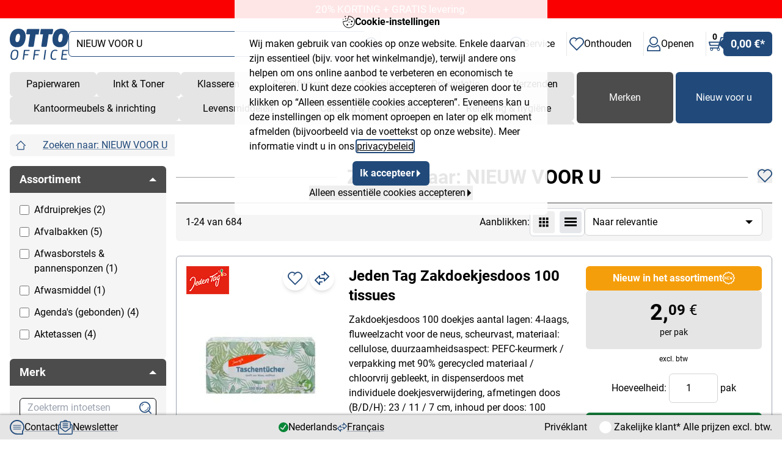

--- FILE ---
content_type: text/html
request_url: https://www.otto-office.com/bn/app/navigation/navaz/getmainmenu
body_size: 39571
content:
{"aGaOnClick":[["_trackEvent","bn\/Navigation\/","bn\/1.1","bn\/Produktkategorie"]],"aNavigation":[{"sUrl":"https:\/\/www.otto-office.com\/bn\/Papierwaren\/020000\/s","sText":"Papierwaren","sTracking":"2-0-0","sAg":"020000","sAg1":2,"sAg2":0,"sAg3":0,"bIsActive":false,"aSubNavigation":[{"sUrl":"https:\/\/www.otto-office.com\/bn\/Papierwaren\/Bedrijfsformulieren\/021500\/s","sText":"Bedrijfsformulieren","sTracking":"2-15-0","sAg":"021500","sAg1":2,"sAg2":15,"sAg3":0,"bIsActive":false,"aSubNavigation":[{"sUrl":"https:\/\/www.otto-office.com\/bn\/Bedrijfsformulieren\/Carbonpapier\/021511\/s","sText":"Carbonpapier","sTracking":"2-0-0\/2-15-11","sAg":"021511","sAg1":2,"sAg2":15,"sAg3":11,"bIsActive":false,"iItemCount":4},{"sUrl":"https:\/\/www.otto-office.com\/bn\/Bedrijfsformulieren\/Gespreksnotities\/021509\/s","sText":"Gespreksnotities","sTracking":"2-0-0\/2-15-9","sAg":"021509","sAg1":2,"sAg2":15,"sAg3":9,"bIsActive":false,"iItemCount":3},{"sUrl":"https:\/\/www.otto-office.com\/bn\/Bedrijfsformulieren\/Huishoudboekjes\/021513\/s","sText":"Huishoudboekjes","sTracking":"2-0-0\/2-15-13","sAg":"021513","sAg1":2,"sAg2":15,"sAg3":13,"bIsActive":false,"iItemCount":2},{"sUrl":"https:\/\/www.otto-office.com\/bn\/Bedrijfsformulieren\/Kasboeken\/021503\/s","sText":"Kasboeken","sTracking":"2-0-0\/2-15-3","sAg":"021503","sAg1":2,"sAg2":15,"sAg3":3,"bIsActive":false,"iItemCount":9},{"sUrl":"https:\/\/www.otto-office.com\/bn\/Bedrijfsformulieren\/Kwitanties\/021501\/s","sText":"Kwitanties","sTracking":"2-0-0\/2-15-1","sAg":"021501","sAg1":2,"sAg2":15,"sAg3":1,"bIsActive":false,"iItemCount":13},{"sUrl":"https:\/\/www.otto-office.com\/bn\/Bedrijfsformulieren\/Leveringsbonnen\/021502\/s","sText":"Leveringsbonnen","sTracking":"2-0-0\/2-15-2","sAg":"021502","sAg1":2,"sAg2":15,"sAg3":2,"bIsActive":false,"iItemCount":2},{"sUrl":"https:\/\/www.otto-office.com\/bn\/Bedrijfsformulieren\/Ontvangstbewijzen\/021512\/s","sText":"Ontvangstbewijzen","sTracking":"2-0-0\/2-15-12","sAg":"021512","sAg1":2,"sAg2":15,"sAg3":12,"bIsActive":false,"iItemCount":2},{"sUrl":"https:\/\/www.otto-office.com\/bn\/Bedrijfsformulieren\/Orderboek-und-bonnenboekje\/021510\/s","sText":"Orderboek & bonnenboekje","sTracking":"2-0-0\/2-15-10","sAg":"021510","sAg1":2,"sAg2":15,"sAg3":10,"bIsActive":false,"iItemCount":15},{"sUrl":"https:\/\/www.otto-office.com\/bn\/Bedrijfsformulieren\/Rittenregistratie\/021505\/s","sText":"Rittenregistratie","sTracking":"2-0-0\/2-15-5","sAg":"021505","sAg1":2,"sAg2":15,"sAg3":5,"bIsActive":false,"iItemCount":2},{"sUrl":"https:\/\/www.otto-office.com\/bn\/Bedrijfsformulieren\/Urenregistratie\/021514\/s","sText":"Urenregistratie","sTracking":"2-0-0\/2-15-14","sAg":"021514","sAg1":2,"sAg2":15,"sAg3":14,"bIsActive":false,"iItemCount":6}],"iItemCount":9},{"sUrl":"https:\/\/www.otto-office.com\/bn\/Papierwaren\/Etiketten\/021400\/s","sText":"Etiketten","sTracking":"2-14-0","sAg":"021400","sAg1":2,"sAg2":14,"sAg3":0,"bIsActive":false,"aSubNavigation":[{"sUrl":"https:\/\/www.otto-office.com\/bn\/Etiketten\/Adresetiketten\/021402\/s","sText":"Adresetiketten","sTracking":"2-0-0\/2-14-2","sAg":"021402","sAg1":2,"sAg2":14,"sAg3":2,"bIsActive":false,"iItemCount":39},{"sUrl":"https:\/\/www.otto-office.com\/bn\/Etiketten\/Boeketiketten\/021413\/s","sText":"Boeketiketten","sTracking":"2-0-0\/2-14-13","sAg":"021413","sAg1":2,"sAg2":14,"sAg3":13,"bIsActive":false,"iItemCount":1},{"sUrl":"https:\/\/www.otto-office.com\/bn\/Etiketten\/Cd-labels\/021407\/s","sText":"Cd labels","sTracking":"2-0-0\/2-14-7","sAg":"021407","sAg1":2,"sAg2":14,"sAg3":7,"bIsActive":false,"iItemCount":9},{"sUrl":"https:\/\/www.otto-office.com\/bn\/Etiketten\/Etiketten-op-rol\/021405\/s","sText":"Etiketten op rol","sTracking":"2-0-0\/2-14-5","sAg":"021405","sAg1":2,"sAg2":14,"sAg3":5,"bIsActive":false,"iItemCount":3},{"sUrl":"https:\/\/www.otto-office.com\/bn\/Etiketten\/Etikettenfolie\/021411\/s","sText":"Etikettenfolie","sTracking":"2-0-0\/2-14-11","sAg":"021411","sAg1":2,"sAg2":14,"sAg3":11,"bIsActive":false,"iItemCount":3},{"sUrl":"https:\/\/www.otto-office.com\/bn\/Etiketten\/Frankeeretiketten\/021403\/s","sText":"Frankeeretiketten","sTracking":"2-0-0\/2-14-3","sAg":"021403","sAg1":2,"sAg2":14,"sAg3":3,"bIsActive":false,"iItemCount":6},{"sUrl":"https:\/\/www.otto-office.com\/bn\/Etiketten\/Gekleurde-etiketten\/021406\/s","sText":"Gekleurde etiketten","sTracking":"2-0-0\/2-14-6","sAg":"021406","sAg1":2,"sAg2":14,"sAg3":6,"bIsActive":false,"iItemCount":20},{"sUrl":"https:\/\/www.otto-office.com\/bn\/Etiketten\/Inventarisatie-etiketten\/021414\/s","sText":"Inventarisatie-etiketten","sTracking":"2-0-0\/2-14-14","sAg":"021414","sAg1":2,"sAg2":14,"sAg3":14,"bIsActive":false,"iItemCount":10},{"sUrl":"https:\/\/www.otto-office.com\/bn\/Etiketten\/Prijsetiketten\/021410\/s","sText":"Prijsetiketten","sTracking":"2-0-0\/2-14-10","sAg":"021410","sAg1":2,"sAg2":14,"sAg3":10,"bIsActive":false,"iItemCount":40},{"sUrl":"https:\/\/www.otto-office.com\/bn\/Etiketten\/Speciale-etiketten\/021417\/s","sText":"Speciale etiketten","sTracking":"2-0-0\/2-14-17","sAg":"021417","sAg1":2,"sAg2":14,"sAg3":17,"bIsActive":false,"iItemCount":86},{"sUrl":"https:\/\/www.otto-office.com\/bn\/Etiketten\/Stickers\/021412\/s","sText":"Stickers","sTracking":"2-0-0\/2-14-12","sAg":"021412","sAg1":2,"sAg2":14,"sAg3":12,"bIsActive":false,"iItemCount":12},{"sUrl":"https:\/\/www.otto-office.com\/bn\/Etiketten\/Zelfklevende-etiketten\/021401\/s","sText":"Zelfklevende etiketten","sTracking":"2-0-0\/2-14-1","sAg":"021401","sAg1":2,"sAg2":14,"sAg3":1,"bIsActive":false,"iItemCount":287}],"iItemCount":0},{"sUrl":"https:\/\/www.otto-office.com\/bn\/Papierwaren\/Kalenders-und-agendas\/021800\/s","sText":"Kalenders & agenda's","sTracking":"2-18-0","sAg":"021800","sAg1":2,"sAg2":18,"sAg3":0,"bIsActive":false,"aSubNavigation":[{"sUrl":"https:\/\/www.otto-office.com\/bn\/Kalenders-und-agendas\/Agendas\/021803\/s","sText":"Agenda's","sTracking":"2-0-0\/2-18-3","sAg":"021803","sAg1":2,"sAg2":18,"sAg3":3,"bIsActive":false,"iItemCount":2},{"sUrl":"https:\/\/www.otto-office.com\/bn\/Kalenders-und-agendas\/Agendas-gebonden\/021802\/s","sText":"Agenda's (gebonden)","sTracking":"2-0-0\/2-18-2","sAg":"021802","sAg1":2,"sAg2":18,"sAg3":2,"bIsActive":false,"iItemCount":48},{"sUrl":"https:\/\/www.otto-office.com\/bn\/Kalenders-und-agendas\/Agenda-accessoires\/021804\/s","sText":"Agenda-accessoires","sTracking":"2-0-0\/2-18-4","sAg":"021804","sAg1":2,"sAg2":18,"sAg3":4,"bIsActive":false,"iItemCount":1},{"sUrl":"https:\/\/www.otto-office.com\/bn\/Kalenders-und-agendas\/Tafelkalenders\/021805\/s","sText":"Tafelkalenders","sTracking":"2-0-0\/2-18-5","sAg":"021805","sAg1":2,"sAg2":18,"sAg3":5,"bIsActive":false,"iItemCount":1},{"sUrl":"https:\/\/www.otto-office.com\/bn\/Kalenders-und-agendas\/Wandkalenders\/021806\/s","sText":"Wandkalenders","sTracking":"2-0-0\/2-18-6","sAg":"021806","sAg1":2,"sAg2":18,"sAg3":6,"bIsActive":false,"iItemCount":7}],"iItemCount":1},{"sUrl":"https:\/\/www.otto-office.com\/bn\/Papierwaren\/Papier\/021000\/s","sText":"Papier","sTracking":"2-10-0","sAg":"021000","sAg1":2,"sAg2":10,"sAg3":0,"bIsActive":false,"aSubNavigation":[{"sUrl":"https:\/\/www.otto-office.com\/bn\/Papier\/Briefpapier\/021009\/s","sText":"Briefpapier","sTracking":"2-0-0\/2-10-9","sAg":"021009","sAg1":2,"sAg2":10,"sAg3":9,"bIsActive":false,"iItemCount":12},{"sUrl":"https:\/\/www.otto-office.com\/bn\/Papier\/Fotokarton\/021017\/s","sText":"Fotokarton","sTracking":"2-0-0\/2-10-17","sAg":"021017","sAg1":2,"sAg2":10,"sAg3":17,"bIsActive":false,"iItemCount":7},{"sUrl":"https:\/\/www.otto-office.com\/bn\/Papier\/Fotopapier\/021005\/s","sText":"Fotopapier","sTracking":"2-0-0\/2-10-5","sAg":"021005","sAg1":2,"sAg2":10,"sAg3":5,"bIsActive":false,"iItemCount":42},{"sUrl":"https:\/\/www.otto-office.com\/bn\/Papier\/Gekleurd-kopieerpapier\/021007\/s","sText":"Gekleurd kopieerpapier","sTracking":"2-0-0\/2-10-7","sAg":"021007","sAg1":2,"sAg2":10,"sAg3":7,"bIsActive":false,"iItemCount":42},{"sUrl":"https:\/\/www.otto-office.com\/bn\/Papier\/Gerecycleerd-papier\/021006\/s","sText":"Gerecycleerd papier","sTracking":"2-0-0\/2-10-6","sAg":"021006","sAg1":2,"sAg2":10,"sAg3":6,"bIsActive":false,"iItemCount":11},{"sUrl":"https:\/\/www.otto-office.com\/bn\/Papier\/Inkjetpapier\/021003\/s","sText":"Inkjetpapier","sTracking":"2-0-0\/2-10-3","sAg":"021003","sAg1":2,"sAg2":10,"sAg3":3,"bIsActive":false,"iItemCount":8},{"sUrl":"https:\/\/www.otto-office.com\/bn\/Papier\/Kettingpapier\/021012\/s","sText":"Kettingpapier","sTracking":"2-0-0\/2-10-12","sAg":"021012","sAg1":2,"sAg2":10,"sAg3":12,"bIsActive":false,"iItemCount":9},{"sUrl":"https:\/\/www.otto-office.com\/bn\/Papier\/Kopieerpapier\/021001\/s","sText":"Kopieerpapier","sTracking":"2-0-0\/2-10-1","sAg":"021001","sAg1":2,"sAg2":10,"sAg3":1,"bIsActive":false,"iItemCount":73},{"sUrl":"https:\/\/www.otto-office.com\/bn\/Papier\/Motiefpapier-und-bedrukt-papier\/021008\/s","sText":"Motiefpapier & bedrukt papier","sTracking":"2-0-0\/2-10-8","sAg":"021008","sAg1":2,"sAg2":10,"sAg3":8,"bIsActive":false,"iItemCount":32},{"sUrl":"https:\/\/www.otto-office.com\/bn\/Papier\/Papier-voor-kleurenlaserprinters\/021004\/s","sText":"Papier voor kleurenlaserprinters","sTracking":"2-0-0\/2-10-4","sAg":"021004","sAg1":2,"sAg2":10,"sAg3":4,"bIsActive":false,"iItemCount":44},{"sUrl":"https:\/\/www.otto-office.com\/bn\/Papier\/Plotterpapier\/021013\/s","sText":"Plotterpapier","sTracking":"2-0-0\/2-10-13","sAg":"021013","sAg1":2,"sAg2":10,"sAg3":13,"bIsActive":false,"iItemCount":21},{"sUrl":"https:\/\/www.otto-office.com\/bn\/Papier\/Printpapier\/021002\/s","sText":"Printpapier","sTracking":"2-0-0\/2-10-2","sAg":"021002","sAg1":2,"sAg2":10,"sAg3":2,"bIsActive":false,"iItemCount":143},{"sUrl":"https:\/\/www.otto-office.com\/bn\/Papier\/Tekenpapier-und-millimeterpapier\/021010\/s","sText":"Tekenpapier & millimeterpapier","sTracking":"2-0-0\/2-10-10","sAg":"021010","sAg1":2,"sAg2":10,"sAg3":10,"bIsActive":false,"iItemCount":32}],"iItemCount":12},{"sUrl":"https:\/\/www.otto-office.com\/bn\/Papierwaren\/Schriften\/021700\/s","sText":"Schriften","sTracking":"2-17-0","sAg":"021700","sAg1":2,"sAg2":17,"sAg3":0,"bIsActive":false,"aSubNavigation":[{"sUrl":"https:\/\/www.otto-office.com\/bn\/Schriften\/Cursusblokken\/021702\/s","sText":"Cursusblokken","sTracking":"2-0-0\/2-17-2","sAg":"021702","sAg1":2,"sAg2":17,"sAg3":2,"bIsActive":false,"iItemCount":147},{"sUrl":"https:\/\/www.otto-office.com\/bn\/Schriften\/Kladblokken\/021703\/s","sText":"Kladblokken","sTracking":"2-0-0\/2-17-3","sAg":"021703","sAg1":2,"sAg2":17,"sAg3":3,"bIsActive":false,"iItemCount":53},{"sUrl":"https:\/\/www.otto-office.com\/bn\/Schriften\/Notitieblokken\/021704\/s","sText":"Notitieblokken","sTracking":"2-0-0\/2-17-4","sAg":"021704","sAg1":2,"sAg2":17,"sAg3":4,"bIsActive":false,"iItemCount":35},{"sUrl":"https:\/\/www.otto-office.com\/bn\/Schriften\/Notitieboeken\/021706\/s","sText":"Notitieboeken","sTracking":"2-0-0\/2-17-6","sAg":"021706","sAg1":2,"sAg2":17,"sAg3":6,"bIsActive":false,"iItemCount":119},{"sUrl":"https:\/\/www.otto-office.com\/bn\/Schriften\/Schriften-met-harde-kaft\/021705\/s","sText":"Schriften met harde kaft","sTracking":"2-0-0\/2-17-5","sAg":"021705","sAg1":2,"sAg2":17,"sAg3":5,"bIsActive":false,"iItemCount":25},{"sUrl":"https:\/\/www.otto-office.com\/bn\/Schriften\/Schrijfblokken\/021701\/s","sText":"Schrijfblokken","sTracking":"2-0-0\/2-17-1","sAg":"021701","sAg1":2,"sAg2":17,"sAg3":1,"bIsActive":false,"iItemCount":40},{"sUrl":"https:\/\/www.otto-office.com\/bn\/Schriften\/Tekenblokken\/021707\/s","sText":"Tekenblokken","sTracking":"2-0-0\/2-17-7","sAg":"021707","sAg1":2,"sAg2":17,"sAg3":7,"bIsActive":false,"iItemCount":65}],"iItemCount":40},{"sUrl":"https:\/\/www.otto-office.com\/bn\/Papierwaren\/Sticky-notes\/021600\/s","sText":"Sticky notes","sTracking":"2-16-0","sAg":"021600","sAg1":2,"sAg2":16,"sAg3":0,"bIsActive":false,"aSubNavigation":[{"sUrl":"https:\/\/www.otto-office.com\/bn\/Sticky-notes\/Sticky-notes-blokken\/021601\/s","sText":"Sticky notes blokken","sTracking":"2-0-0\/2-16-1","sAg":"021601","sAg1":2,"sAg2":16,"sAg3":1,"bIsActive":false,"iItemCount":169},{"sUrl":"https:\/\/www.otto-office.com\/bn\/Sticky-notes\/Sticky-notes-kubussen\/021602\/s","sText":"Sticky notes kubussen","sTracking":"2-0-0\/2-16-2","sAg":"021602","sAg1":2,"sAg2":16,"sAg3":2,"bIsActive":false,"iItemCount":33},{"sUrl":"https:\/\/www.otto-office.com\/bn\/Sticky-notes\/Sticky-notes-verdeler\/021604\/s","sText":"Sticky notes verdeler","sTracking":"2-0-0\/2-16-4","sAg":"021604","sAg1":2,"sAg2":16,"sAg3":4,"bIsActive":false,"iItemCount":10},{"sUrl":"https:\/\/www.otto-office.com\/bn\/Sticky-notes\/Zelfklevende-index-tabs\/021603\/s","sText":"Zelfklevende index tabs","sTracking":"2-0-0\/2-16-3","sAg":"021603","sAg1":2,"sAg2":16,"sAg3":3,"bIsActive":false,"iItemCount":81}],"iItemCount":81},{"sUrl":"https:\/\/www.otto-office.com\/bn\/Papierwaren\/Visitekaartjes-und-visitekaartjes-bewaren\/021900\/s","sText":"Visitekaartjes & visitekaartjes bewaren","sTracking":"2-19-0","sAg":"021900","sAg1":2,"sAg2":19,"sAg3":0,"bIsActive":false,"aSubNavigation":[{"sUrl":"https:\/\/www.otto-office.com\/bn\/Visitekaartjes-und-visitekaartjes-bewaren\/Visitekaartjes\/021901\/s","sText":"Visitekaartjes","sTracking":"2-0-0\/2-19-1","sAg":"021901","sAg1":2,"sAg2":19,"sAg3":1,"bIsActive":false,"iItemCount":25},{"sUrl":"https:\/\/www.otto-office.com\/bn\/Visitekaartjes-und-visitekaartjes-bewaren\/Visitekaartjes-hoesjes\/021906\/s","sText":"Visitekaartjes hoesjes","sTracking":"2-0-0\/2-19-6","sAg":"021906","sAg1":2,"sAg2":19,"sAg3":6,"bIsActive":false,"iItemCount":8},{"sUrl":"https:\/\/www.otto-office.com\/bn\/Visitekaartjes-und-visitekaartjes-bewaren\/Visitekaartjes-mappen\/021908\/s","sText":"Visitekaartjes mappen","sTracking":"2-0-0\/2-19-8","sAg":"021908","sAg1":2,"sAg2":19,"sAg3":8,"bIsActive":false,"iItemCount":12},{"sUrl":"https:\/\/www.otto-office.com\/bn\/Visitekaartjes-und-visitekaartjes-bewaren\/Visitekaartjesboxen\/021903\/s","sText":"Visitekaartjesboxen","sTracking":"2-0-0\/2-19-3","sAg":"021903","sAg1":2,"sAg2":19,"sAg3":3,"bIsActive":false,"iItemCount":10},{"sUrl":"https:\/\/www.otto-office.com\/bn\/Visitekaartjes-und-visitekaartjes-bewaren\/Visitekaartjeshouder\/021905\/s","sText":"Visitekaartjeshouder","sTracking":"2-0-0\/2-19-5","sAg":"021905","sAg1":2,"sAg2":19,"sAg3":5,"bIsActive":false,"iItemCount":11},{"sUrl":"https:\/\/www.otto-office.com\/bn\/Visitekaartjes-und-visitekaartjes-bewaren\/Visitekaartjesmappen\/021904\/s","sText":"Visitekaartjesmappen","sTracking":"2-0-0\/2-19-4","sAg":"021904","sAg1":2,"sAg2":19,"sAg3":4,"bIsActive":false,"iItemCount":8}],"iItemCount":0}],"aTopBrands":{"zweckformavery":{"sUrl":"https:\/\/www.otto-office.com\/bn\/Avery-Zweckform-Papierwaren\/zweckformavery-020000\/sb","sImage":"https:\/\/cdn-images.otto-office.com\/oobe\/b2b\/vls\/mediadatacat\/mlo\/png70x70\/zweckformavery.gif","sDescription":"Avery Zweckform","sName":"Avery Zweckform","sTracking":"zweckformavery","sAg":"210000","sAg1":21,"sAg2":0,"sAg3":0},"sigel":{"sUrl":"https:\/\/www.otto-office.com\/bn\/SIGEL-Papierwaren\/sigel-020000\/sb","sImage":"https:\/\/cdn-images.otto-office.com\/oobe\/b2b\/vls\/mediadatacat\/mlo\/png70x70\/sigel.gif","sDescription":"SIGEL","sName":"SIGEL","sTracking":"sigel","sAg":"210000","sAg1":21,"sAg2":0,"sAg3":0},"herma":{"sUrl":"https:\/\/www.otto-office.com\/bn\/Herma-Papierwaren\/herma-020000\/sb","sImage":"https:\/\/cdn-images.otto-office.com\/oobe\/b2b\/vls\/mediadatacat\/mlo\/png70x70\/herma.gif","sDescription":"Herma","sName":"Herma","sTracking":"herma","sAg":"210000","sAg1":21,"sAg2":0,"sAg3":0},"ottooffice_standard":{"sUrl":"https:\/\/www.otto-office.com\/bn\/OTTO-Office-Papierwaren\/ottooffice_standard-020000\/sb","sImage":"https:\/\/cdn-images.otto-office.com\/oobe\/b2b\/vls\/mediadatacat\/mlo\/png70x70\/ottooffice_standard_vls.gif","sDescription":"OTTO Office","sName":"OTTO Office","sTracking":"ottooffice_standard","sAg":"210000","sAg1":21,"sAg2":0,"sAg3":0},"clairefontaine":{"sUrl":"https:\/\/www.otto-office.com\/bn\/Clairefontaine-Papierwaren\/clairefontaine-020000\/sb","sImage":"https:\/\/cdn-images.otto-office.com\/oobe\/b2b\/vls\/mediadatacat\/mlo\/png70x70\/clairefontaine.gif","sDescription":"Clairefontaine","sName":"Clairefontaine","sTracking":"clairefontaine","sAg":"210000","sAg1":21,"sAg2":0,"sAg3":0},"aurora":{"sUrl":"https:\/\/www.otto-office.com\/bn\/Aurora-Papierwaren\/aurora-020000\/sb","sImage":"https:\/\/cdn-images.otto-office.com\/oobe\/b2b\/vls\/mediadatacat\/mlo\/png70x70\/aurora.gif","sDescription":"Aurora","sName":"Aurora","sTracking":"aurora","sAg":"210000","sAg1":21,"sAg2":0,"sAg3":0},"oxford":{"sUrl":"https:\/\/www.otto-office.com\/bn\/Oxford-Papierwaren\/oxford-020000\/sb","sImage":"https:\/\/cdn-images.otto-office.com\/oobe\/b2b\/vls\/mediadatacat\/mlo\/png70x70\/oxford.gif","sDescription":"Oxford","sName":"Oxford","sTracking":"oxford","sAg":"210000","sAg1":21,"sAg2":0,"sAg3":0},"brunnen":{"sUrl":"https:\/\/www.otto-office.com\/bn\/Brunnen-Papierwaren\/brunnen-020000\/sb","sImage":"https:\/\/cdn-images.otto-office.com\/oobe\/b2b\/vls\/mediadatacat\/mlo\/png70x70\/brunnen.gif","sDescription":"Brunnen","sName":"Brunnen","sTracking":"brunnen","sAg":"210000","sAg1":21,"sAg2":0,"sAg3":0},"supersticky":{"sUrl":"https:\/\/www.otto-office.com\/bn\/Post-it-Super-Sticky-Papierwaren\/supersticky-020000\/sb","sImage":"https:\/\/cdn-images.otto-office.com\/oobe\/b2b\/vls\/mediadatacat\/mlo\/png70x70\/supersticky.gif","sDescription":"Post-it Super Sticky","sName":"Post-it Super Sticky","sTracking":"supersticky","sAg":"210000","sAg1":21,"sAg2":0,"sAg3":0},"folia":{"sUrl":"https:\/\/www.otto-office.com\/bn\/folia-Papierwaren\/folia-020000\/sb","sImage":"https:\/\/cdn-images.otto-office.com\/oobe\/b2b\/vls\/mediadatacat\/mlo\/png70x70\/folia.gif","sDescription":"folia","sName":"folia","sTracking":"folia","sAg":"210000","sAg1":21,"sAg2":0,"sAg3":0},"xerox":{"sUrl":"https:\/\/www.otto-office.com\/bn\/Xerox-Papierwaren\/xerox-020000\/sb","sImage":"https:\/\/cdn-images.otto-office.com\/oobe\/b2b\/vls\/mediadatacat\/mlo\/png70x70\/xerox.gif","sDescription":"Xerox","sName":"Xerox","sTracking":"xerox","sAg":"210000","sAg1":21,"sAg2":0,"sAg3":0},"atoma":{"sUrl":"https:\/\/www.otto-office.com\/bn\/Atoma-Papierwaren\/atoma-020000\/sb","sImage":"https:\/\/cdn-images.otto-office.com\/oobe\/b2b\/vls\/mediadatacat\/mlo\/png70x70\/atoma.gif","sDescription":"Atoma","sName":"Atoma","sTracking":"atoma","sAg":"210000","sAg1":21,"sAg2":0,"sAg3":0}}},{"sUrl":"https:\/\/www.otto-office.com\/bn\/Inkt-und-Toner\/210000\/s","sText":"Inkt & Toner","sTracking":"21-0-0","sAg":"210000","sAg1":21,"sAg2":0,"sAg3":0,"bIsActive":false,"aSubNavigation":[{"sUrl":"https:\/\/www.otto-office.com\/bn\/Inkt-und-Toner\/Faxpatronen-und-faxfolies\/210400\/s","sText":"Faxpatronen & faxfolies","sTracking":"21-4-0","sAg":"210400","sAg1":21,"sAg2":4,"sAg3":0,"bIsActive":false,"aSubNavigation":[],"iItemCount":0},{"sUrl":"https:\/\/www.otto-office.com\/bn\/Inkt-und-Toner\/Inktlinten-und-correctielinten\/210300\/s","sText":"Inktlinten & correctielinten","sTracking":"21-3-0","sAg":"210300","sAg1":21,"sAg2":3,"sAg3":0,"bIsActive":false,"aSubNavigation":[],"iItemCount":0},{"sUrl":"https:\/\/www.otto-office.com\/bn\/Inkt-und-Toner\/Inktpatronen\/210100\/s","sText":"Inktpatronen","sTracking":"21-1-0","sAg":"210100","sAg1":21,"sAg2":1,"sAg3":0,"bIsActive":false,"aSubNavigation":[],"iItemCount":0},{"sUrl":"https:\/\/www.otto-office.com\/bn\/Inkt-und-Toner\/Kassarollen-und-thermopapier-rollen\/210500\/s","sText":"Kassarollen & thermopapier-rollen","sTracking":"21-5-0","sAg":"210500","sAg1":21,"sAg2":5,"sAg3":0,"bIsActive":false,"aSubNavigation":[],"iItemCount":0},{"sUrl":"https:\/\/www.otto-office.com\/bn\/Inkt-und-Toner\/Labelcassettes\/210600\/s","sText":"Labelcassettes","sTracking":"21-6-0","sAg":"210600","sAg1":21,"sAg2":6,"sAg3":0,"bIsActive":false,"aSubNavigation":[],"iItemCount":0},{"sUrl":"https:\/\/www.otto-office.com\/bn\/Inkt-und-Toner\/Thermische-etiketten\/210700\/s","sText":"Thermische etiketten","sTracking":"21-7-0","sAg":"210700","sAg1":21,"sAg2":7,"sAg3":0,"bIsActive":false,"aSubNavigation":[],"iItemCount":0},{"sUrl":"https:\/\/www.otto-office.com\/bn\/Inkt-und-Toner\/Toner-und-trommels\/210200\/s","sText":"Toner & trommels","sTracking":"21-2-0","sAg":"210200","sAg1":21,"sAg2":2,"sAg3":0,"bIsActive":false,"aSubNavigation":[],"iItemCount":0}],"aTopBrands":{"kyocera":{"sUrl":"https:\/\/www.otto-office.com\/bn\/Accessoires\/Kyocera\/sp-kyocera\/z","sImage":"https:\/\/cdn-images.otto-office.com\/oobe\/b2b\/vls\/mediadatacat\/mlo\/png70x70\/kyocera.gif","sDescription":"Kyocera","sName":"Kyocera","sTracking":"kyocera","sAg":"210000","sAg1":21,"sAg2":0,"sAg3":0},"brother":{"sUrl":"https:\/\/www.otto-office.com\/bn\/Accessoires\/Brother\/sp-brother\/z","sImage":"https:\/\/cdn-images.otto-office.com\/oobe\/b2b\/vls\/mediadatacat\/mlo\/png70x70\/brother.gif","sDescription":"Brother","sName":"Brother","sTracking":"brother","sAg":"210000","sAg1":21,"sAg2":0,"sAg3":0},"canon":{"sUrl":"https:\/\/www.otto-office.com\/bn\/Accessoires\/Canon\/sp-canon\/z","sImage":"https:\/\/cdn-images.otto-office.com\/oobe\/b2b\/vls\/mediadatacat\/mlo\/png70x70\/canon.gif","sDescription":"Canon","sName":"Canon","sTracking":"canon","sAg":"210000","sAg1":21,"sAg2":0,"sAg3":0},"hewlettpackard":{"sUrl":"https:\/\/www.otto-office.com\/bn\/Accessoires\/HP-Hewlett-Packard\/sp-hewlettpackard\/z","sImage":"https:\/\/cdn-images.otto-office.com\/oobe\/b2b\/vls\/mediadatacat\/mlo\/png70x70\/hewlettpackard.gif","sDescription":"HP","sName":"HP Hewlett Packard","sTracking":"hewlettpackard","sAg":"210000","sAg1":21,"sAg2":0,"sAg3":0},"lexmark":{"sUrl":"https:\/\/www.otto-office.com\/bn\/Accessoires\/Lexmark\/sp-lexmark\/z","sImage":"https:\/\/cdn-images.otto-office.com\/oobe\/b2b\/vls\/mediadatacat\/mlo\/png70x70\/lexmark.gif","sDescription":"Lexmark","sName":"Lexmark","sTracking":"lexmark","sAg":"210000","sAg1":21,"sAg2":0,"sAg3":0},"oki":{"sUrl":"https:\/\/www.otto-office.com\/bn\/Accessoires\/OKI\/sp-oki\/z","sImage":"https:\/\/cdn-images.otto-office.com\/oobe\/b2b\/vls\/mediadatacat\/mlo\/png70x70\/oki.gif","sDescription":"OKI","sName":"OKI","sTracking":"oki","sAg":"210000","sAg1":21,"sAg2":0,"sAg3":0},"epson":{"sUrl":"https:\/\/www.otto-office.com\/bn\/Accessoires\/Epson\/sp-epson\/z","sImage":"https:\/\/cdn-images.otto-office.com\/oobe\/b2b\/vls\/mediadatacat\/mlo\/png70x70\/epson.gif","sDescription":"Epson","sName":"Epson","sTracking":"epson","sAg":"210000","sAg1":21,"sAg2":0,"sAg3":0}}},{"sUrl":"https:\/\/www.otto-office.com\/bn\/Klasseren\/010000\/s","sText":"Klasseren","sTracking":"1-0-0","sAg":"010000","sAg1":1,"sAg2":0,"sAg3":0,"bIsActive":false,"aSubNavigation":[{"sUrl":"https:\/\/www.otto-office.com\/bn\/Klasseren\/Archiveren\/012400\/s","sText":"Archiveren","sTracking":"1-24-0","sAg":"012400","sAg1":1,"sAg2":24,"sAg3":0,"bIsActive":false,"aSubNavigation":[{"sUrl":"https:\/\/www.otto-office.com\/bn\/Archiveren\/Archiefboxen\/012401\/s","sText":"Archiefboxen","sTracking":"1-0-0\/1-24-1","sAg":"012401","sAg1":1,"sAg2":24,"sAg3":1,"bIsActive":false,"iItemCount":52},{"sUrl":"https:\/\/www.otto-office.com\/bn\/Archiveren\/Archiefdozen\/012402\/s","sText":"Archiefdozen","sTracking":"1-0-0\/1-24-2","sAg":"012402","sAg1":1,"sAg2":24,"sAg3":2,"bIsActive":false,"iItemCount":30},{"sUrl":"https:\/\/www.otto-office.com\/bn\/Archiveren\/Bewaarboxen\/012403\/s","sText":"Bewaarboxen","sTracking":"1-0-0\/1-24-3","sAg":"012403","sAg1":1,"sAg2":24,"sAg3":3,"bIsActive":false,"iItemCount":174}],"iItemCount":30},{"sUrl":"https:\/\/www.otto-office.com\/bn\/Klasseren\/Bureau-accessoires\/011900\/s","sText":"Bureau-accessoires","sTracking":"1-19-0","sAg":"011900","sAg1":1,"sAg2":19,"sAg3":0,"bIsActive":false,"aSubNavigation":[{"sUrl":"https:\/\/www.otto-office.com\/bn\/Bureau-accessoires\/Boekensteunen\/011914\/s","sText":"Boekensteunen","sTracking":"1-0-0\/1-19-14","sAg":"011914","sAg1":1,"sAg2":19,"sAg3":14,"bIsActive":false,"iItemCount":16},{"sUrl":"https:\/\/www.otto-office.com\/bn\/Bureau-accessoires\/Brievenbakjes\/011901\/s","sText":"Brievenbakjes","sTracking":"1-0-0\/1-19-1","sAg":"011901","sAg1":1,"sAg2":19,"sAg3":1,"bIsActive":false,"iItemCount":48},{"sUrl":"https:\/\/www.otto-office.com\/bn\/Bureau-accessoires\/Brievenstandaards\/011923\/s","sText":"Brievenstandaards","sTracking":"1-0-0\/1-19-23","sAg":"011923","sAg1":1,"sAg2":19,"sAg3":23,"bIsActive":false,"iItemCount":4},{"sUrl":"https:\/\/www.otto-office.com\/bn\/Bureau-accessoires\/Bureau-onderleggers\/011909\/s","sText":"Bureau onderleggers","sTracking":"1-0-0\/1-19-9","sAg":"011909","sAg1":1,"sAg2":19,"sAg3":9,"bIsActive":false,"iItemCount":66},{"sUrl":"https:\/\/www.otto-office.com\/bn\/Bureau-accessoires\/Bureau-organisers\/011910\/s","sText":"Bureau organisers","sTracking":"1-0-0\/1-19-10","sAg":"011910","sAg1":1,"sAg2":19,"sAg3":10,"bIsActive":false,"iItemCount":34},{"sUrl":"https:\/\/www.otto-office.com\/bn\/Bureau-accessoires\/Elastiekjes\/011918\/s","sText":"Elastiekjes","sTracking":"1-0-0\/1-19-18","sAg":"011918","sAg1":1,"sAg2":19,"sAg3":18,"bIsActive":false,"iItemCount":34},{"sUrl":"https:\/\/www.otto-office.com\/bn\/Bureau-accessoires\/Kantoorhulpjes\/011912\/s","sText":"Kantoorhulpjes","sTracking":"1-0-0\/1-19-12","sAg":"011912","sAg1":1,"sAg2":19,"sAg3":12,"bIsActive":false,"iItemCount":26},{"sUrl":"https:\/\/www.otto-office.com\/bn\/Bureau-accessoires\/Ladeboxen\/011905\/s","sText":"Ladeboxen","sTracking":"1-0-0\/1-19-5","sAg":"011905","sAg1":1,"sAg2":19,"sAg3":5,"bIsActive":false,"iItemCount":57},{"sUrl":"https:\/\/www.otto-office.com\/bn\/Bureau-accessoires\/Loepen\/011916\/s","sText":"Loepen","sTracking":"1-0-0\/1-19-16","sAg":"011916","sAg1":1,"sAg2":19,"sAg3":16,"bIsActive":false,"iItemCount":3},{"sUrl":"https:\/\/www.otto-office.com\/bn\/Bureau-accessoires\/Papercliphouders\/011922\/s","sText":"Papercliphouders","sTracking":"1-0-0\/1-19-22","sAg":"011922","sAg1":1,"sAg2":19,"sAg3":22,"bIsActive":false,"iItemCount":15},{"sUrl":"https:\/\/www.otto-office.com\/bn\/Bureau-accessoires\/Paperclips\/011913\/s","sText":"Paperclips","sTracking":"1-0-0\/1-19-13","sAg":"011913","sAg1":1,"sAg2":19,"sAg3":13,"bIsActive":false,"iItemCount":59},{"sUrl":"https:\/\/www.otto-office.com\/bn\/Bureau-accessoires\/Pennenbakjes\/011921\/s","sText":"Pennenbakjes","sTracking":"1-0-0\/1-19-21","sAg":"011921","sAg1":1,"sAg2":19,"sAg3":21,"bIsActive":false,"iItemCount":42},{"sUrl":"https:\/\/www.otto-office.com\/bn\/Bureau-accessoires\/Pennenhouders\/011915\/s","sText":"Pennenhouders","sTracking":"1-0-0\/1-19-15","sAg":"011915","sAg1":1,"sAg2":19,"sAg3":15,"bIsActive":false,"iItemCount":11},{"sUrl":"https:\/\/www.otto-office.com\/bn\/Bureau-accessoires\/Prikbord-prikkers\/011920\/s","sText":"Prikbord prikkers","sTracking":"1-0-0\/1-19-20","sAg":"011920","sAg1":1,"sAg2":19,"sAg3":20,"bIsActive":false,"iItemCount":12},{"sUrl":"https:\/\/www.otto-office.com\/bn\/Bureau-accessoires\/Prullenbakken\/011911\/s","sText":"Prullenbakken","sTracking":"1-0-0\/1-19-11","sAg":"011911","sAg1":1,"sAg2":19,"sAg3":11,"bIsActive":false,"iItemCount":43},{"sUrl":"https:\/\/www.otto-office.com\/bn\/Bureau-accessoires\/Punaises\/011919\/s","sText":"Punaises ","sTracking":"1-0-0\/1-19-19","sAg":"011919","sAg1":1,"sAg2":19,"sAg3":19,"bIsActive":false,"iItemCount":7},{"sUrl":"https:\/\/www.otto-office.com\/bn\/Bureau-accessoires\/Ruimtebesparende-bureausystemen\/011908\/s","sText":"Ruimtebesparende bureausystemen","sTracking":"1-0-0\/1-19-8","sAg":"011908","sAg1":1,"sAg2":19,"sAg3":8,"bIsActive":false,"iItemCount":4},{"sUrl":"https:\/\/www.otto-office.com\/bn\/Bureau-accessoires\/Sorteersystemen\/011907\/s","sText":"Sorteersystemen","sTracking":"1-0-0\/1-19-7","sAg":"011907","sAg1":1,"sAg2":19,"sAg3":7,"bIsActive":false,"iItemCount":37},{"sUrl":"https:\/\/www.otto-office.com\/bn\/Bureau-accessoires\/Tijdschriftenhouders\/011902\/s","sText":"Tijdschriftenhouders","sTracking":"1-0-0\/1-19-2","sAg":"011902","sAg1":1,"sAg2":19,"sAg3":2,"bIsActive":false,"iItemCount":56}],"iItemCount":59},{"sUrl":"https:\/\/www.otto-office.com\/bn\/Klasseren\/Fichebakken\/012100\/s","sText":"Fichebakken","sTracking":"1-21-0","sAg":"012100","sAg1":1,"sAg2":21,"sAg3":0,"bIsActive":false,"aSubNavigation":[{"sUrl":"https:\/\/www.otto-office.com\/bn\/Fichebakken\/Kaartenbakken\/012101\/s","sText":"Kaartenbakken","sTracking":"1-0-0\/1-21-1","sAg":"012101","sAg1":1,"sAg2":21,"sAg3":1,"bIsActive":false,"iItemCount":35},{"sUrl":"https:\/\/www.otto-office.com\/bn\/Fichebakken\/Kaartenmolens\/012103\/s","sText":"Kaartenmolens","sTracking":"1-0-0\/1-21-3","sAg":"012103","sAg1":1,"sAg2":21,"sAg3":3,"bIsActive":false,"iItemCount":5},{"sUrl":"https:\/\/www.otto-office.com\/bn\/Fichebakken\/Steekkaarten\/012102\/s","sText":"Steekkaarten","sTracking":"1-0-0\/1-21-2","sAg":"012102","sAg1":1,"sAg2":21,"sAg3":2,"bIsActive":false,"iItemCount":23}],"iItemCount":23},{"sUrl":"https:\/\/www.otto-office.com\/bn\/Klasseren\/Hangmappensysteem\/011400\/s","sText":"Hangmappensysteem","sTracking":"1-14-0","sAg":"011400","sAg1":1,"sAg2":14,"sAg3":0,"bIsActive":false,"aSubNavigation":[{"sUrl":"https:\/\/www.otto-office.com\/bn\/Hangmappensysteem\/Archiveringsaccessoires\/011408\/s","sText":"Archiveringsaccessoires","sTracking":"1-0-0\/1-14-8","sAg":"011408","sAg1":1,"sAg2":14,"sAg3":8,"bIsActive":false,"iItemCount":21},{"sUrl":"https:\/\/www.otto-office.com\/bn\/Hangmappensysteem\/Hanghechters\/011401\/s","sText":"Hanghechters","sTracking":"1-0-0\/1-14-1","sAg":"011401","sAg1":1,"sAg2":14,"sAg3":1,"bIsActive":false,"iItemCount":19},{"sUrl":"https:\/\/www.otto-office.com\/bn\/Hangmappensysteem\/Hangmappen\/011402\/s","sText":"Hangmappen","sTracking":"1-0-0\/1-14-2","sAg":"011402","sAg1":1,"sAg2":14,"sAg3":2,"bIsActive":false,"iItemCount":16},{"sUrl":"https:\/\/www.otto-office.com\/bn\/Hangmappensysteem\/Hangmappenmanden\/011411\/s","sText":"Hangmappenmanden","sTracking":"1-0-0\/1-14-11","sAg":"011411","sAg1":1,"sAg2":14,"sAg3":11,"bIsActive":false,"iItemCount":15},{"sUrl":"https:\/\/www.otto-office.com\/bn\/Hangmappensysteem\/Hangordners\/011412\/s","sText":"Hangordners","sTracking":"1-0-0\/1-14-12","sAg":"011412","sAg1":1,"sAg2":14,"sAg3":12,"bIsActive":false,"iItemCount":6},{"sUrl":"https:\/\/www.otto-office.com\/bn\/Hangmappensysteem\/Hangtassen\/011403\/s","sText":"Hangtassen","sTracking":"1-0-0\/1-14-3","sAg":"011403","sAg1":1,"sAg2":14,"sAg3":3,"bIsActive":false,"iItemCount":14},{"sUrl":"https:\/\/www.otto-office.com\/bn\/Hangmappensysteem\/Inlegmappen\/011405\/s","sText":"Inlegmappen","sTracking":"1-0-0\/1-14-5","sAg":"011405","sAg1":1,"sAg2":14,"sAg3":5,"bIsActive":false,"iItemCount":1},{"sUrl":"https:\/\/www.otto-office.com\/bn\/Hangmappensysteem\/Snelhechtmappen\/011410\/s","sText":"Snelhechtmappen","sTracking":"1-0-0\/1-14-10","sAg":"011410","sAg1":1,"sAg2":14,"sAg3":10,"bIsActive":false,"iItemCount":7},{"sUrl":"https:\/\/www.otto-office.com\/bn\/Hangmappensysteem\/Verzamelhangmappen\/011404\/s","sText":"Verzamelhangmappen","sTracking":"1-0-0\/1-14-4","sAg":"011404","sAg1":1,"sAg2":14,"sAg3":4,"bIsActive":false,"iItemCount":10}],"iItemCount":14},{"sUrl":"https:\/\/www.otto-office.com\/bn\/Klasseren\/Hechtmappen-geperforeerde-stukken\/011700\/s","sText":"Hechtmappen (geperforeerde stukken)","sTracking":"1-17-0","sAg":"011700","sAg1":1,"sAg2":17,"sAg3":0,"bIsActive":false,"aSubNavigation":[{"sUrl":"https:\/\/www.otto-office.com\/bn\/Hechtmappen-geperforeerde-stukken\/Archiefbinders\/011707\/s","sText":"Archiefbinders","sTracking":"1-0-0\/1-17-7","sAg":"011707","sAg1":1,"sAg2":17,"sAg3":7,"bIsActive":false,"iItemCount":24},{"sUrl":"https:\/\/www.otto-office.com\/bn\/Hechtmappen-geperforeerde-stukken\/Geperforeerde-hechtmappen\/011703\/s","sText":"Geperforeerde hechtmappen","sTracking":"1-0-0\/1-17-3","sAg":"011703","sAg1":1,"sAg2":17,"sAg3":3,"bIsActive":false,"iItemCount":7},{"sUrl":"https:\/\/www.otto-office.com\/bn\/Hechtmappen-geperforeerde-stukken\/Klemmappen\/011702\/s","sText":"Klemmappen","sTracking":"1-0-0\/1-17-2","sAg":"011702","sAg1":1,"sAg2":17,"sAg3":2,"bIsActive":false,"iItemCount":13},{"sUrl":"https:\/\/www.otto-office.com\/bn\/Hechtmappen-geperforeerde-stukken\/Klemruggen\/011706\/s","sText":"Klemruggen","sTracking":"1-0-0\/1-17-6","sAg":"011706","sAg1":1,"sAg2":17,"sAg3":6,"bIsActive":false,"iItemCount":20},{"sUrl":"https:\/\/www.otto-office.com\/bn\/Hechtmappen-geperforeerde-stukken\/Snelhechters\/011705\/s","sText":"Snelhechters","sTracking":"1-0-0\/1-17-5","sAg":"011705","sAg1":1,"sAg2":17,"sAg3":5,"bIsActive":false,"iItemCount":26},{"sUrl":"https:\/\/www.otto-office.com\/bn\/Hechtmappen-geperforeerde-stukken\/Snelhechtmappen\/011701\/s","sText":"Snelhechtmappen","sTracking":"1-0-0\/1-17-1","sAg":"011701","sAg1":1,"sAg2":17,"sAg3":1,"bIsActive":false,"iItemCount":52}],"iItemCount":52},{"sUrl":"https:\/\/www.otto-office.com\/bn\/Klasseren\/Lijm\/012200\/s","sText":"Lijm","sTracking":"1-22-0","sAg":"012200","sAg1":1,"sAg2":22,"sAg3":0,"bIsActive":false,"aSubNavigation":[{"sUrl":"https:\/\/www.otto-office.com\/bn\/Lijm\/Alleslijm\/012205\/s","sText":"Alleslijm","sTracking":"1-0-0\/1-22-5","sAg":"012205","sAg1":1,"sAg2":22,"sAg3":5,"bIsActive":false,"iItemCount":13},{"sUrl":"https:\/\/www.otto-office.com\/bn\/Lijm\/Fotolijm\/012215\/s","sText":"Fotolijm","sTracking":"1-0-0\/1-22-15","sAg":"012215","sAg1":1,"sAg2":22,"sAg3":15,"bIsActive":false,"iItemCount":5},{"sUrl":"https:\/\/www.otto-office.com\/bn\/Lijm\/Lijmrollers\/012203\/s","sText":"Lijmrollers","sTracking":"1-0-0\/1-22-3","sAg":"012203","sAg1":1,"sAg2":22,"sAg3":3,"bIsActive":false,"iItemCount":21},{"sUrl":"https:\/\/www.otto-office.com\/bn\/Lijm\/Lijmstiften\/012201\/s","sText":"Lijmstiften","sTracking":"1-0-0\/1-22-1","sAg":"012201","sAg1":1,"sAg2":22,"sAg3":1,"bIsActive":false,"iItemCount":38}],"iItemCount":0},{"sUrl":"https:\/\/www.otto-office.com\/bn\/Klasseren\/Mappen\/011800\/s","sText":"Mappen","sTracking":"1-18-0","sAg":"011800","sAg1":1,"sAg2":18,"sAg3":0,"bIsActive":false,"aSubNavigation":[{"sUrl":"https:\/\/www.otto-office.com\/bn\/Mappen\/Elastomappen\/011803\/s","sText":"Elastomappen","sTracking":"1-0-0\/1-18-3","sAg":"011803","sAg1":1,"sAg2":18,"sAg3":3,"bIsActive":false,"iItemCount":33},{"sUrl":"https:\/\/www.otto-office.com\/bn\/Mappen\/Klemborden\/011808\/s","sText":"Klemborden","sTracking":"1-0-0\/1-18-8","sAg":"011808","sAg1":1,"sAg2":18,"sAg3":8,"bIsActive":false,"iItemCount":68},{"sUrl":"https:\/\/www.otto-office.com\/bn\/Mappen\/Mappen-met-vakken\/011807\/s","sText":"Mappen met vakken","sTracking":"1-0-0\/1-18-7","sAg":"011807","sAg1":1,"sAg2":18,"sAg3":7,"bIsActive":false,"iItemCount":10},{"sUrl":"https:\/\/www.otto-office.com\/bn\/Mappen\/Opbergmappen\/011801\/s","sText":"Opbergmappen","sTracking":"1-0-0\/1-18-1","sAg":"011801","sAg1":1,"sAg2":18,"sAg3":1,"bIsActive":false,"iItemCount":47},{"sUrl":"https:\/\/www.otto-office.com\/bn\/Mappen\/Presentatiemappen\/011805\/s","sText":"Presentatiemappen","sTracking":"1-0-0\/1-18-5","sAg":"011805","sAg1":1,"sAg2":18,"sAg3":5,"bIsActive":false,"iItemCount":17},{"sUrl":"https:\/\/www.otto-office.com\/bn\/Mappen\/Sollicitatiemappen\/011806\/s","sText":"Sollicitatiemappen","sTracking":"1-0-0\/1-18-6","sAg":"011806","sAg1":1,"sAg2":18,"sAg3":6,"bIsActive":false,"iItemCount":2},{"sUrl":"https:\/\/www.otto-office.com\/bn\/Mappen\/Sorteermap\/011809\/s","sText":"Sorteermap","sTracking":"1-0-0\/1-18-9","sAg":"011809","sAg1":1,"sAg2":18,"sAg3":9,"bIsActive":false,"iItemCount":23},{"sUrl":"https:\/\/www.otto-office.com\/bn\/Mappen\/Verzamel-und-documentenmappen\/011804\/s","sText":"Verzamel- & documentenmappen","sTracking":"1-0-0\/1-18-4","sAg":"011804","sAg1":1,"sAg2":18,"sAg3":4,"bIsActive":false,"iItemCount":65},{"sUrl":"https:\/\/www.otto-office.com\/bn\/Mappen\/Vloeiboeken\/011802\/s","sText":"Vloeiboeken","sTracking":"1-0-0\/1-18-2","sAg":"011802","sAg1":1,"sAg2":18,"sAg3":2,"bIsActive":false,"iItemCount":9}],"iItemCount":9},{"sUrl":"https:\/\/www.otto-office.com\/bn\/Klasseren\/Ordners\/011000\/s","sText":"Ordners","sTracking":"1-10-0","sAg":"011000","sAg1":1,"sAg2":10,"sAg3":0,"bIsActive":false,"aSubNavigation":[{"sUrl":"https:\/\/www.otto-office.com\/bn\/Ordners\/A4-ordners\/011001\/s","sText":"A4 ordners","sTracking":"1-0-0\/1-10-1","sAg":"011001","sAg1":1,"sAg2":10,"sAg3":1,"bIsActive":false,"iItemCount":153},{"sUrl":"https:\/\/www.otto-office.com\/bn\/Ordners\/Bankmappen\/011007\/s","sText":"Bankmappen","sTracking":"1-0-0\/1-10-7","sAg":"011007","sAg1":1,"sAg2":10,"sAg3":7,"bIsActive":false,"iItemCount":5},{"sUrl":"https:\/\/www.otto-office.com\/bn\/Ordners\/Dubbele-ordners\/011005\/s","sText":"Dubbele ordners","sTracking":"1-0-0\/1-10-5","sAg":"011005","sAg1":1,"sAg2":10,"sAg3":5,"bIsActive":false,"iItemCount":6},{"sUrl":"https:\/\/www.otto-office.com\/bn\/Ordners\/Klemhouders\/011014\/s","sText":"Klemhouders","sTracking":"1-0-0\/1-10-14","sAg":"011014","sAg1":1,"sAg2":10,"sAg3":14,"bIsActive":false,"iItemCount":4},{"sUrl":"https:\/\/www.otto-office.com\/bn\/Ordners\/Ordners-met-motief\/011003\/s","sText":"Ordners met motief","sTracking":"1-0-0\/1-10-3","sAg":"011003","sAg1":1,"sAg2":10,"sAg3":3,"bIsActive":false,"iItemCount":9},{"sUrl":"https:\/\/www.otto-office.com\/bn\/Ordners\/Ordners-speciaal-formaat\/011004\/s","sText":"Ordners speciaal formaat","sTracking":"1-0-0\/1-10-4","sAg":"011004","sAg1":1,"sAg2":10,"sAg3":4,"bIsActive":false,"iItemCount":17},{"sUrl":"https:\/\/www.otto-office.com\/bn\/Ordners\/Rugetiketten\/011011\/s","sText":"Rugetiketten","sTracking":"1-0-0\/1-10-11","sAg":"011011","sAg1":1,"sAg2":10,"sAg3":11,"bIsActive":false,"iItemCount":94},{"sUrl":"https:\/\/www.otto-office.com\/bn\/Ordners\/Verstevigingsringen\/011013\/s","sText":"Verstevigingsringen","sTracking":"1-0-0\/1-10-13","sAg":"011013","sAg1":1,"sAg2":10,"sAg3":13,"bIsActive":false,"iItemCount":3}],"iItemCount":4},{"sUrl":"https:\/\/www.otto-office.com\/bn\/Klasseren\/Perforeren\/012300\/s","sText":"Perforeren","sTracking":"1-23-0","sAg":"012300","sAg1":1,"sAg2":23,"sAg3":0,"bIsActive":false,"aSubNavigation":[{"sUrl":"https:\/\/www.otto-office.com\/bn\/Perforeren\/2-gaats-perforators\/012304\/s","sText":"2 gaats perforators","sTracking":"1-0-0\/1-23-4","sAg":"012304","sAg1":1,"sAg2":23,"sAg3":4,"bIsActive":false,"iItemCount":7},{"sUrl":"https:\/\/www.otto-office.com\/bn\/Perforeren\/Blokperforators\/012305\/s","sText":"Blokperforators","sTracking":"1-0-0\/1-23-5","sAg":"012305","sAg1":1,"sAg2":23,"sAg3":5,"bIsActive":false,"iItemCount":3},{"sUrl":"https:\/\/www.otto-office.com\/bn\/Perforeren\/Meervoudige-perforators\/012302\/s","sText":"Meervoudige perforators","sTracking":"1-0-0\/1-23-2","sAg":"012302","sAg1":1,"sAg2":23,"sAg3":2,"bIsActive":false,"iItemCount":6},{"sUrl":"https:\/\/www.otto-office.com\/bn\/Perforeren\/Perforator-accessoires\/012310\/s","sText":"Perforator accessoires","sTracking":"1-0-0\/1-23-10","sAg":"012310","sAg1":1,"sAg2":23,"sAg3":10,"bIsActive":false,"iItemCount":2},{"sUrl":"https:\/\/www.otto-office.com\/bn\/Perforeren\/Perforators\/012301\/s","sText":"Perforators","sTracking":"1-0-0\/1-23-1","sAg":"012301","sAg1":1,"sAg2":23,"sAg3":1,"bIsActive":false,"iItemCount":39},{"sUrl":"https:\/\/www.otto-office.com\/bn\/Perforeren\/Perforatorsets\/012309\/s","sText":"Perforatorsets","sTracking":"1-0-0\/1-23-9","sAg":"012309","sAg1":1,"sAg2":23,"sAg3":9,"bIsActive":false,"iItemCount":10},{"sUrl":"https:\/\/www.otto-office.com\/bn\/Perforeren\/Super-perforators\/012306\/s","sText":"Super perforators","sTracking":"1-0-0\/1-23-6","sAg":"012306","sAg1":1,"sAg2":23,"sAg3":6,"bIsActive":false,"iItemCount":1},{"sUrl":"https:\/\/www.otto-office.com\/bn\/Perforeren\/Zakperforators\/012307\/s","sText":"Zakperforators","sTracking":"1-0-0\/1-23-7","sAg":"012307","sAg1":1,"sAg2":23,"sAg3":7,"bIsActive":false,"iItemCount":1},{"sUrl":"https:\/\/www.otto-office.com\/bn\/Perforeren\/Zware-perforators\/012303\/s","sText":"Zware perforators","sTracking":"1-0-0\/1-23-3","sAg":"012303","sAg1":1,"sAg2":23,"sAg3":3,"bIsActive":false,"iItemCount":12}],"iItemCount":7},{"sUrl":"https:\/\/www.otto-office.com\/bn\/Klasseren\/Ringmappen\/011600\/s","sText":"Ringmappen","sTracking":"1-16-0","sAg":"011600","sAg1":1,"sAg2":16,"sAg3":0,"bIsActive":false,"aSubNavigation":[{"sUrl":"https:\/\/www.otto-office.com\/bn\/Ringmappen\/Adresboeken\/011607\/s","sText":"Adresboeken","sTracking":"1-0-0\/1-16-7","sAg":"011607","sAg1":1,"sAg2":16,"sAg3":7,"bIsActive":false,"iItemCount":2},{"sUrl":"https:\/\/www.otto-office.com\/bn\/Ringmappen\/Presentatie-ordners\/011602\/s","sText":"Presentatie ordners","sTracking":"1-0-0\/1-16-2","sAg":"011602","sAg1":1,"sAg2":16,"sAg3":2,"bIsActive":false,"iItemCount":38},{"sUrl":"https:\/\/www.otto-office.com\/bn\/Ringmappen\/Ringboeken\/011601\/s","sText":"Ringboeken","sTracking":"1-0-0\/1-16-1","sAg":"011601","sAg1":1,"sAg2":16,"sAg3":1,"bIsActive":false,"iItemCount":62},{"sUrl":"https:\/\/www.otto-office.com\/bn\/Ringmappen\/Ringmapaccessoires\/011605\/s","sText":"Ringmapaccessoires","sTracking":"1-0-0\/1-16-5","sAg":"011605","sAg1":1,"sAg2":16,"sAg3":5,"bIsActive":false,"iItemCount":4},{"sUrl":"https:\/\/www.otto-office.com\/bn\/Ringmappen\/Ringmapvullingen\/011604\/s","sText":"Ringmapvullingen","sTracking":"1-0-0\/1-16-4","sAg":"011604","sAg1":1,"sAg2":16,"sAg3":4,"bIsActive":false,"iItemCount":5},{"sUrl":"https:\/\/www.otto-office.com\/bn\/Ringmappen\/Showalbums\/011606\/s","sText":"Showalbums","sTracking":"1-0-0\/1-16-6","sAg":"011606","sAg1":1,"sAg2":16,"sAg3":6,"bIsActive":false,"iItemCount":45}],"iItemCount":45},{"sUrl":"https:\/\/www.otto-office.com\/bn\/Klasseren\/Samenbinden\/011200\/s","sText":"Samenbinden","sTracking":"1-12-0","sAg":"011200","sAg1":1,"sAg2":12,"sAg3":0,"bIsActive":false,"aSubNavigation":[{"sUrl":"https:\/\/www.otto-office.com\/bn\/Samenbinden\/Blokhechters\/011205\/s","sText":"Blokhechters","sTracking":"1-0-0\/1-12-5","sAg":"011205","sAg1":1,"sAg2":12,"sAg3":5,"bIsActive":false,"iItemCount":12},{"sUrl":"https:\/\/www.otto-office.com\/bn\/Samenbinden\/Elektrische-nietmachines\/011206\/s","sText":"Elektrische nietmachines","sTracking":"1-0-0\/1-12-6","sAg":"011206","sAg1":1,"sAg2":12,"sAg3":6,"bIsActive":false,"iItemCount":5},{"sUrl":"https:\/\/www.otto-office.com\/bn\/Samenbinden\/Gaatjestangen\/011209\/s","sText":"Gaatjestangen","sTracking":"1-0-0\/1-12-9","sAg":"011209","sAg1":1,"sAg2":12,"sAg3":9,"bIsActive":false,"iItemCount":1},{"sUrl":"https:\/\/www.otto-office.com\/bn\/Samenbinden\/Nietjes\/011207\/s","sText":"Nietjes","sTracking":"1-0-0\/1-12-7","sAg":"011207","sAg1":1,"sAg2":12,"sAg3":7,"bIsActive":false,"iItemCount":95},{"sUrl":"https:\/\/www.otto-office.com\/bn\/Samenbinden\/Nietmachines\/011203\/s","sText":"Nietmachines","sTracking":"1-0-0\/1-12-3","sAg":"011203","sAg1":1,"sAg2":12,"sAg3":3,"bIsActive":false,"iItemCount":89},{"sUrl":"https:\/\/www.otto-office.com\/bn\/Samenbinden\/Nietmachines-met-lange-arm\/011210\/s","sText":"Nietmachines met lange arm","sTracking":"1-0-0\/1-12-10","sAg":"011210","sAg1":1,"sAg2":12,"sAg3":10,"bIsActive":false,"iItemCount":7},{"sUrl":"https:\/\/www.otto-office.com\/bn\/Samenbinden\/Nietmachinesets\/011212\/s","sText":"Nietmachinesets","sTracking":"1-0-0\/1-12-12","sAg":"011212","sAg1":1,"sAg2":12,"sAg3":12,"bIsActive":false,"iItemCount":1},{"sUrl":"https:\/\/www.otto-office.com\/bn\/Samenbinden\/Niettangen\/011204\/s","sText":"Niettangen","sTracking":"1-0-0\/1-12-4","sAg":"011204","sAg1":1,"sAg2":12,"sAg3":4,"bIsActive":false,"iItemCount":18},{"sUrl":"https:\/\/www.otto-office.com\/bn\/Samenbinden\/Ontnieters\/011208\/s","sText":"Ontnieters","sTracking":"1-0-0\/1-12-8","sAg":"011208","sAg1":1,"sAg2":12,"sAg3":8,"bIsActive":false,"iItemCount":9}],"iItemCount":89},{"sUrl":"https:\/\/www.otto-office.com\/bn\/Klasseren\/Showtassen\/011300\/s","sText":"Showtassen","sTracking":"1-13-0","sAg":"011300","sAg1":1,"sAg2":13,"sAg3":0,"bIsActive":false,"aSubNavigation":[{"sUrl":"https:\/\/www.otto-office.com\/bn\/Showtassen\/Cd-hoesjes-und-dvd-hoesjes\/011304\/s","sText":"Cd hoesjes & dvd hoesjes","sTracking":"1-0-0\/1-13-4","sAg":"011304","sAg1":1,"sAg2":13,"sAg3":4,"bIsActive":false,"iItemCount":7},{"sUrl":"https:\/\/www.otto-office.com\/bn\/Showtassen\/Fotohoesjes\/011309\/s","sText":"Fotohoesjes","sTracking":"1-0-0\/1-13-9","sAg":"011309","sAg1":1,"sAg2":13,"sAg3":9,"bIsActive":false,"iItemCount":1},{"sUrl":"https:\/\/www.otto-office.com\/bn\/Showtassen\/Gripzakjes\/011310\/s","sText":"Gripzakjes","sTracking":"1-0-0\/1-13-10","sAg":"011310","sAg1":1,"sAg2":13,"sAg3":10,"bIsActive":false,"iItemCount":25},{"sUrl":"https:\/\/www.otto-office.com\/bn\/Showtassen\/Hoesjes-identiteitskaart\/011306\/s","sText":"Hoesjes identiteitskaart","sTracking":"1-0-0\/1-13-6","sAg":"011306","sAg1":1,"sAg2":13,"sAg3":6,"bIsActive":false,"iItemCount":12},{"sUrl":"https:\/\/www.otto-office.com\/bn\/Showtassen\/Insteekhoesjes\/011301\/s","sText":"Insteekhoesjes","sTracking":"1-0-0\/1-13-1","sAg":"011301","sAg1":1,"sAg2":13,"sAg3":1,"bIsActive":false,"iItemCount":89},{"sUrl":"https:\/\/www.otto-office.com\/bn\/Showtassen\/Insteektassen\/011308\/s","sText":"Insteektassen","sTracking":"1-0-0\/1-13-8","sAg":"011308","sAg1":1,"sAg2":13,"sAg3":8,"bIsActive":false,"iItemCount":26},{"sUrl":"https:\/\/www.otto-office.com\/bn\/Showtassen\/Zakjes-met-sluiting\/011305\/s","sText":"Zakjes met sluiting","sTracking":"1-0-0\/1-13-5","sAg":"011305","sAg1":1,"sAg2":13,"sAg3":5,"bIsActive":false,"iItemCount":50},{"sUrl":"https:\/\/www.otto-office.com\/bn\/Showtassen\/Zelfklevende-folies\/011312\/s","sText":"Zelfklevende folies","sTracking":"1-0-0\/1-13-12","sAg":"011312","sAg1":1,"sAg2":13,"sAg3":12,"bIsActive":false,"iItemCount":4},{"sUrl":"https:\/\/www.otto-office.com\/bn\/Showtassen\/Zelfklevende-hoesjes\/011311\/s","sText":"Zelfklevende hoesjes","sTracking":"1-0-0\/1-13-11","sAg":"011311","sAg1":1,"sAg2":13,"sAg3":11,"bIsActive":false,"iItemCount":36}],"iItemCount":26},{"sUrl":"https:\/\/www.otto-office.com\/bn\/Klasseren\/Tabbladen\/011500\/s","sText":"Tabbladen","sTracking":"1-15-0","sAg":"011500","sAg1":1,"sAg2":15,"sAg3":0,"bIsActive":false,"aSubNavigation":[{"sUrl":"https:\/\/www.otto-office.com\/bn\/Tabbladen\/Scheidingsbladen\/011506\/s","sText":"Scheidingsbladen","sTracking":"1-0-0\/1-15-6","sAg":"011506","sAg1":1,"sAg2":15,"sAg3":6,"bIsActive":false,"iItemCount":18},{"sUrl":"https:\/\/www.otto-office.com\/bn\/Tabbladen\/Scheidingsstroken\/011507\/s","sText":"Scheidingsstroken","sTracking":"1-0-0\/1-15-7","sAg":"011507","sAg1":1,"sAg2":15,"sAg3":7,"bIsActive":false,"iItemCount":12}],"iItemCount":0}],"aTopBrands":{"leitz":{"sUrl":"https:\/\/www.otto-office.com\/bn\/LEITZ-Klasseren\/leitz-010000\/sb","sImage":"https:\/\/cdn-images.otto-office.com\/oobe\/b2b\/vls\/mediadatacat\/mlo\/png70x70\/leitz.gif","sDescription":"LEITZ","sName":"LEITZ","sTracking":"leitz","sAg":"100000","sAg1":10,"sAg2":0,"sAg3":0},"ottooffice_standard":{"sUrl":"https:\/\/www.otto-office.com\/bn\/OTTO-Office-Klasseren\/ottooffice_standard-010000\/sb","sImage":"https:\/\/cdn-images.otto-office.com\/oobe\/b2b\/vls\/mediadatacat\/mlo\/png70x70\/ottooffice_standard_vls.gif","sDescription":"OTTO Office","sName":"OTTO Office","sTracking":"ottooffice_standard","sAg":"100000","sAg1":10,"sAg2":0,"sAg3":0},"durable":{"sUrl":"https:\/\/www.otto-office.com\/bn\/Durable-Klasseren\/durable-010000\/sb","sImage":"https:\/\/cdn-images.otto-office.com\/oobe\/b2b\/vls\/mediadatacat\/mlo\/png70x70\/durable.gif","sDescription":"Durable","sName":"Durable","sTracking":"durable","sAg":"100000","sAg1":10,"sAg2":0,"sAg3":0},"foldersys":{"sUrl":"https:\/\/www.otto-office.com\/bn\/Foldersys-Klasseren\/foldersys-010000\/sb","sImage":"https:\/\/cdn-images.otto-office.com\/oobe\/b2b\/vls\/mediadatacat\/mlo\/png70x70\/foldersys.gif","sDescription":"Foldersys","sName":"Foldersys","sTracking":"foldersys","sAg":"100000","sAg1":10,"sAg2":0,"sAg3":0},"han":{"sUrl":"https:\/\/www.otto-office.com\/bn\/HAN-Klasseren\/han-010000\/sb","sImage":"https:\/\/cdn-images.otto-office.com\/oobe\/b2b\/vls\/mediadatacat\/mlo\/png70x70\/han.gif","sDescription":"HAN","sName":"HAN","sTracking":"han","sAg":"100000","sAg1":10,"sAg2":0,"sAg3":0},"reallyusefulbox":{"sUrl":"https:\/\/www.otto-office.com\/bn\/Really-Useful-Box-Klasseren\/reallyusefulbox-010000\/sb","sImage":"https:\/\/cdn-images.otto-office.com\/oobe\/b2b\/vls\/mediadatacat\/mlo\/png70x70\/reallyusefulbox.gif","sDescription":"Really Useful Box","sName":"Really Useful Box","sTracking":"reallyusefulbox","sAg":"100000","sAg1":10,"sAg2":0,"sAg3":0},"maul":{"sUrl":"https:\/\/www.otto-office.com\/bn\/MAUL-Klasseren\/maul-010000\/sb","sImage":"https:\/\/cdn-images.otto-office.com\/oobe\/b2b\/vls\/mediadatacat\/mlo\/png70x70\/maul.gif","sDescription":"MAUL","sName":"MAUL","sTracking":"maul","sAg":"100000","sAg1":10,"sAg2":0,"sAg3":0},"exacompta":{"sUrl":"https:\/\/www.otto-office.com\/bn\/EXACOMPTA-Klasseren\/exacompta-010000\/sb","sImage":"https:\/\/cdn-images.otto-office.com\/oobe\/b2b\/vls\/mediadatacat\/mlo\/png70x70\/exacompta.gif","sDescription":"EXACOMPTA","sName":"EXACOMPTA","sTracking":"exacompta","sAg":"100000","sAg1":10,"sAg2":0,"sAg3":0},"elba":{"sUrl":"https:\/\/www.otto-office.com\/bn\/Elba-Klasseren\/elba-010000\/sb","sImage":"https:\/\/cdn-images.otto-office.com\/oobe\/b2b\/vls\/mediadatacat\/mlo\/png70x70\/elba.gif","sDescription":"Elba","sName":"Elba","sTracking":"elba","sAg":"100000","sAg1":10,"sAg2":0,"sAg3":0},"novus":{"sUrl":"https:\/\/www.otto-office.com\/bn\/Novus-Klasseren\/novus-010000\/sb","sImage":"https:\/\/cdn-images.otto-office.com\/oobe\/b2b\/vls\/mediadatacat\/mlo\/png70x70\/novus.gif","sDescription":"Novus","sName":"Novus","sTracking":"novus","sAg":"100000","sAg1":10,"sAg2":0,"sAg3":0},"rapesco":{"sUrl":"https:\/\/www.otto-office.com\/bn\/RAPESCO-Klasseren\/rapesco-010000\/sb","sImage":"https:\/\/cdn-images.otto-office.com\/oobe\/b2b\/vls\/mediadatacat\/mlo\/png70x70\/rapesco.gif","sDescription":"RAPESCO","sName":"RAPESCO","sTracking":"rapesco","sAg":"100000","sAg1":10,"sAg2":0,"sAg3":0},"von":{"sUrl":"https:\/\/www.otto-office.com\/bn\/VON-by-Leitz-Klasseren\/von-010000\/sb","sImage":"https:\/\/cdn-images.otto-office.com\/oobe\/b2b\/vls\/mediadatacat\/mlo\/png70x70\/von.gif","sDescription":"VON by Leitz","sName":"VON by Leitz","sTracking":"von","sAg":"100000","sAg1":10,"sAg2":0,"sAg3":0}}},{"sUrl":"https:\/\/www.otto-office.com\/bn\/Schrijfwaren\/030000\/s","sText":"Schrijfwaren","sTracking":"3-0-0","sAg":"030000","sAg1":3,"sAg2":0,"sAg3":0,"bIsActive":false,"aSubNavigation":[{"sUrl":"https:\/\/www.otto-office.com\/bn\/Schrijfwaren\/Corrigeren\/031300\/s","sText":"Corrigeren","sTracking":"3-13-0","sAg":"031300","sAg1":3,"sAg2":13,"sAg3":0,"bIsActive":false,"aSubNavigation":[{"sUrl":"https:\/\/www.otto-office.com\/bn\/Corrigeren\/Correctieroller\/031301\/s","sText":"Correctieroller","sTracking":"3-0-0\/3-13-1","sAg":"031301","sAg1":3,"sAg2":13,"sAg3":1,"bIsActive":false,"iItemCount":64},{"sUrl":"https:\/\/www.otto-office.com\/bn\/Corrigeren\/Correctiestiften\/031304\/s","sText":"Correctiestiften","sTracking":"3-0-0\/3-13-4","sAg":"031304","sAg1":3,"sAg2":13,"sAg3":4,"bIsActive":false,"iItemCount":2},{"sUrl":"https:\/\/www.otto-office.com\/bn\/Corrigeren\/Correctietapes\/031305\/s","sText":"Correctietapes","sTracking":"3-0-0\/3-13-5","sAg":"031305","sAg1":3,"sAg2":13,"sAg3":5,"bIsActive":false,"iItemCount":1},{"sUrl":"https:\/\/www.otto-office.com\/bn\/Corrigeren\/Correctievloeistof\/031303\/s","sText":"Correctievloeistof","sTracking":"3-0-0\/3-13-3","sAg":"031303","sAg1":3,"sAg2":13,"sAg3":3,"bIsActive":false,"iItemCount":2},{"sUrl":"https:\/\/www.otto-office.com\/bn\/Corrigeren\/Gummen\/031307\/s","sText":"Gummen","sTracking":"3-0-0\/3-13-7","sAg":"031307","sAg1":3,"sAg2":13,"sAg3":7,"bIsActive":false,"iItemCount":52},{"sUrl":"https:\/\/www.otto-office.com\/bn\/Corrigeren\/Inktwissers\/031306\/s","sText":"Inktwissers","sTracking":"3-0-0\/3-13-6","sAg":"031306","sAg1":3,"sAg2":13,"sAg3":6,"bIsActive":false,"iItemCount":6}],"iItemCount":2},{"sUrl":"https:\/\/www.otto-office.com\/bn\/Schrijfwaren\/Knutselen\/031500\/s","sText":"Knutselen","sTracking":"3-15-0","sAg":"031500","sAg1":3,"sAg2":15,"sAg3":0,"bIsActive":false,"aSubNavigation":[{"sUrl":"https:\/\/www.otto-office.com\/bn\/Knutselen\/Klei\/031509\/s","sText":"Klei","sTracking":"3-0-0\/3-15-9","sAg":"031509","sAg1":3,"sAg2":15,"sAg3":9,"bIsActive":false,"iItemCount":10},{"sUrl":"https:\/\/www.otto-office.com\/bn\/Knutselen\/Knutselgereedschap\/031504\/s","sText":"Knutselgereedschap","sTracking":"3-0-0\/3-15-4","sAg":"031504","sAg1":3,"sAg2":15,"sAg3":4,"bIsActive":false,"iItemCount":14},{"sUrl":"https:\/\/www.otto-office.com\/bn\/Knutselen\/Knutsellijm\/031506\/s","sText":"Knutsellijm","sTracking":"3-0-0\/3-15-6","sAg":"031506","sAg1":3,"sAg2":15,"sAg3":6,"bIsActive":false,"iItemCount":10},{"sUrl":"https:\/\/www.otto-office.com\/bn\/Knutselen\/Knutselmateriaal\/031501\/s","sText":"Knutselmateriaal","sTracking":"3-0-0\/3-15-1","sAg":"031501","sAg1":3,"sAg2":15,"sAg3":1,"bIsActive":false,"iItemCount":85},{"sUrl":"https:\/\/www.otto-office.com\/bn\/Knutselen\/Knutselpaketten\/031503\/s","sText":"Knutselpaketten","sTracking":"3-0-0\/3-15-3","sAg":"031503","sAg1":3,"sAg2":15,"sAg3":3,"bIsActive":false,"iItemCount":38},{"sUrl":"https:\/\/www.otto-office.com\/bn\/Knutselen\/Knutselpapier\/031502\/s","sText":"Knutselpapier","sTracking":"3-0-0\/3-15-2","sAg":"031502","sAg1":3,"sAg2":15,"sAg3":2,"bIsActive":false,"iItemCount":19}],"iItemCount":10},{"sUrl":"https:\/\/www.otto-office.com\/bn\/Schrijfwaren\/Markeerstiften\/031200\/s","sText":"Markeerstiften","sTracking":"3-12-0","sAg":"031200","sAg1":3,"sAg2":12,"sAg3":0,"bIsActive":false,"aSubNavigation":[{"sUrl":"https:\/\/www.otto-office.com\/bn\/Markeerstiften\/Flipchart-markers\/031205\/s","sText":"Flipchart markers","sTracking":"3-0-0\/3-12-5","sAg":"031205","sAg1":3,"sAg2":12,"sAg3":5,"bIsActive":false,"iItemCount":21},{"sUrl":"https:\/\/www.otto-office.com\/bn\/Markeerstiften\/Lakstiften\/031203\/s","sText":"Lakstiften","sTracking":"3-0-0\/3-12-3","sAg":"031203","sAg1":3,"sAg2":12,"sAg3":3,"bIsActive":false,"iItemCount":34},{"sUrl":"https:\/\/www.otto-office.com\/bn\/Markeerstiften\/Navulinkt\/031208\/s","sText":"Navulinkt","sTracking":"3-0-0\/3-12-8","sAg":"031208","sAg1":3,"sAg2":12,"sAg3":8,"bIsActive":false,"iItemCount":7},{"sUrl":"https:\/\/www.otto-office.com\/bn\/Markeerstiften\/Niet-permanente-markers\/031204\/s","sText":"Niet permanente markers","sTracking":"3-0-0\/3-12-4","sAg":"031204","sAg1":3,"sAg2":12,"sAg3":4,"bIsActive":false,"iItemCount":26},{"sUrl":"https:\/\/www.otto-office.com\/bn\/Markeerstiften\/Permanent-markers\/031202\/s","sText":"Permanent markers","sTracking":"3-0-0\/3-12-2","sAg":"031202","sAg1":3,"sAg2":12,"sAg3":2,"bIsActive":false,"iItemCount":116},{"sUrl":"https:\/\/www.otto-office.com\/bn\/Markeerstiften\/Speciale-markers\/031207\/s","sText":"Speciale markers","sTracking":"3-0-0\/3-12-7","sAg":"031207","sAg1":3,"sAg2":12,"sAg3":7,"bIsActive":false,"iItemCount":68}],"iItemCount":0},{"sUrl":"https:\/\/www.otto-office.com\/bn\/Schrijfwaren\/Schrijfgerei\/031000\/s","sText":"Schrijfgerei","sTracking":"3-10-0","sAg":"031000","sAg1":3,"sAg2":10,"sAg3":0,"bIsActive":false,"aSubNavigation":[{"sUrl":"https:\/\/www.otto-office.com\/bn\/Schrijfgerei\/Balpennen\/031002\/s","sText":"Balpennen","sTracking":"3-0-0\/3-10-2","sAg":"031002","sAg1":3,"sAg2":10,"sAg3":2,"bIsActive":false,"iItemCount":170},{"sUrl":"https:\/\/www.otto-office.com\/bn\/Schrijfgerei\/Fineliners\/031001\/s","sText":"Fineliners","sTracking":"3-0-0\/3-10-1","sAg":"031001","sAg1":3,"sAg2":10,"sAg3":1,"bIsActive":false,"iItemCount":95},{"sUrl":"https:\/\/www.otto-office.com\/bn\/Schrijfgerei\/Gelpennen\/031004\/s","sText":"Gelpennen","sTracking":"3-0-0\/3-10-4","sAg":"031004","sAg1":3,"sAg2":10,"sAg3":4,"bIsActive":false,"iItemCount":46},{"sUrl":"https:\/\/www.otto-office.com\/bn\/Schrijfgerei\/Rollerballs\/031003\/s","sText":"Rollerballs","sTracking":"3-0-0\/3-10-3","sAg":"031003","sAg1":3,"sAg2":10,"sAg3":3,"bIsActive":false,"iItemCount":81},{"sUrl":"https:\/\/www.otto-office.com\/bn\/Schrijfgerei\/Schrijfsets\/031016\/s","sText":"Schrijfsets","sTracking":"3-0-0\/3-10-16","sAg":"031016","sAg1":3,"sAg2":10,"sAg3":16,"bIsActive":false,"iItemCount":21},{"sUrl":"https:\/\/www.otto-office.com\/bn\/Schrijfgerei\/Vullingen\/031012\/s","sText":"Vullingen","sTracking":"3-0-0\/3-10-12","sAg":"031012","sAg1":3,"sAg2":10,"sAg3":12,"bIsActive":false,"iItemCount":78},{"sUrl":"https:\/\/www.otto-office.com\/bn\/Schrijfgerei\/Vulpen-inkt\/031013\/s","sText":"Vulpen inkt","sTracking":"3-0-0\/3-10-13","sAg":"031013","sAg1":3,"sAg2":10,"sAg3":13,"bIsActive":false,"iItemCount":14},{"sUrl":"https:\/\/www.otto-office.com\/bn\/Schrijfgerei\/Vulpennen\/031005\/s","sText":"Vulpennen","sTracking":"3-0-0\/3-10-5","sAg":"031005","sAg1":3,"sAg2":10,"sAg3":5,"bIsActive":false,"iItemCount":49}],"iItemCount":95},{"sUrl":"https:\/\/www.otto-office.com\/bn\/Schrijfwaren\/Tekenen-und-schilderen\/031400\/s","sText":"Tekenen & schilderen","sTracking":"3-14-0","sAg":"031400","sAg1":3,"sAg2":14,"sAg3":0,"bIsActive":false,"aSubNavigation":[{"sUrl":"https:\/\/www.otto-office.com\/bn\/Tekenen-und-schilderen\/Aquarelkleuren\/031425\/s","sText":"Aquarelkleuren","sTracking":"3-0-0\/3-14-25","sAg":"031425","sAg1":3,"sAg2":14,"sAg3":25,"bIsActive":false,"iItemCount":2},{"sUrl":"https:\/\/www.otto-office.com\/bn\/Tekenen-und-schilderen\/Aquarelpotloden\/031424\/s","sText":"Aquarelpotloden","sTracking":"3-0-0\/3-14-24","sAg":"031424","sAg1":3,"sAg2":14,"sAg3":24,"bIsActive":false,"iItemCount":15},{"sUrl":"https:\/\/www.otto-office.com\/bn\/Tekenen-und-schilderen\/edding-Permanent-Spray\/031423\/s","sText":"edding Permanent Spray","sTracking":"3-0-0\/3-14-23","sAg":"031423","sAg1":3,"sAg2":14,"sAg3":23,"bIsActive":false,"iItemCount":3},{"sUrl":"https:\/\/www.otto-office.com\/bn\/Tekenen-und-schilderen\/Geodriehoeken\/031415\/s","sText":"Geodriehoeken","sTracking":"3-0-0\/3-14-15","sAg":"031415","sAg1":3,"sAg2":14,"sAg3":15,"bIsActive":false,"iItemCount":13},{"sUrl":"https:\/\/www.otto-office.com\/bn\/Tekenen-und-schilderen\/Kleurpotloden\/031401\/s","sText":"Kleurpotloden","sTracking":"3-0-0\/3-14-1","sAg":"031401","sAg1":3,"sAg2":14,"sAg3":1,"bIsActive":false,"iItemCount":97},{"sUrl":"https:\/\/www.otto-office.com\/bn\/Tekenen-und-schilderen\/Krijtjes-klei\/031404\/s","sText":"Krijtjes \/ klei","sTracking":"3-0-0\/3-14-4","sAg":"031404","sAg1":3,"sAg2":14,"sAg3":4,"bIsActive":false,"iItemCount":20},{"sUrl":"https:\/\/www.otto-office.com\/bn\/Tekenen-und-schilderen\/Kunstenaarsbenodigdheden\/031422\/s","sText":"Kunstenaarsbenodigdheden","sTracking":"3-0-0\/3-14-22","sAg":"031422","sAg1":3,"sAg2":14,"sAg3":22,"bIsActive":false,"iItemCount":41},{"sUrl":"https:\/\/www.otto-office.com\/bn\/Tekenen-und-schilderen\/Linialen\/031413\/s","sText":"Linialen","sTracking":"3-0-0\/3-14-13","sAg":"031413","sAg1":3,"sAg2":14,"sAg3":13,"bIsActive":false,"iItemCount":32},{"sUrl":"https:\/\/www.otto-office.com\/bn\/Tekenen-und-schilderen\/Passers\/031416\/s","sText":"Passers","sTracking":"3-0-0\/3-14-16","sAg":"031416","sAg1":3,"sAg2":14,"sAg3":16,"bIsActive":false,"iItemCount":12},{"sUrl":"https:\/\/www.otto-office.com\/bn\/Tekenen-und-schilderen\/Penselen\/031406\/s","sText":"Penselen","sTracking":"3-0-0\/3-14-6","sAg":"031406","sAg1":3,"sAg2":14,"sAg3":6,"bIsActive":false,"iItemCount":26},{"sUrl":"https:\/\/www.otto-office.com\/bn\/Tekenen-und-schilderen\/Potloden\/031418\/s","sText":"Potloden","sTracking":"3-0-0\/3-14-18","sAg":"031418","sAg1":3,"sAg2":14,"sAg3":18,"bIsActive":false,"iItemCount":72},{"sUrl":"https:\/\/www.otto-office.com\/bn\/Tekenen-und-schilderen\/Puntenslijpers\/031408\/s","sText":"Puntenslijpers","sTracking":"3-0-0\/3-14-8","sAg":"031408","sAg1":3,"sAg2":14,"sAg3":8,"bIsActive":false,"iItemCount":58},{"sUrl":"https:\/\/www.otto-office.com\/bn\/Tekenen-und-schilderen\/Technisch-tekenen\/031421\/s","sText":"Technisch tekenen","sTracking":"3-0-0\/3-14-21","sAg":"031421","sAg1":3,"sAg2":14,"sAg3":21,"bIsActive":false,"iItemCount":13},{"sUrl":"https:\/\/www.otto-office.com\/bn\/Tekenen-und-schilderen\/Tekenpennen\/031420\/s","sText":"Tekenpennen","sTracking":"3-0-0\/3-14-20","sAg":"031420","sAg1":3,"sAg2":14,"sAg3":20,"bIsActive":false,"iItemCount":15},{"sUrl":"https:\/\/www.otto-office.com\/bn\/Tekenen-und-schilderen\/Tekenplanken\/031414\/s","sText":"Tekenplanken","sTracking":"3-0-0\/3-14-14","sAg":"031414","sAg1":3,"sAg2":14,"sAg3":14,"bIsActive":false,"iItemCount":9},{"sUrl":"https:\/\/www.otto-office.com\/bn\/Tekenen-und-schilderen\/Verfdozen\/031405\/s","sText":"Verfdozen","sTracking":"3-0-0\/3-14-5","sAg":"031405","sAg1":3,"sAg2":14,"sAg3":5,"bIsActive":false,"iItemCount":18},{"sUrl":"https:\/\/www.otto-office.com\/bn\/Tekenen-und-schilderen\/Viltstiften\/031402\/s","sText":"Viltstiften","sTracking":"3-0-0\/3-14-2","sAg":"031402","sAg1":3,"sAg2":14,"sAg3":2,"bIsActive":false,"iItemCount":73},{"sUrl":"https:\/\/www.otto-office.com\/bn\/Tekenen-und-schilderen\/Vulpotlood\/031419\/s","sText":"Vulpotlood","sTracking":"3-0-0\/3-14-19","sAg":"031419","sAg1":3,"sAg2":14,"sAg3":19,"bIsActive":false,"iItemCount":39},{"sUrl":"https:\/\/www.otto-office.com\/bn\/Tekenen-und-schilderen\/Vulpotlood-vullingen\/031407\/s","sText":"Vulpotlood vullingen","sTracking":"3-0-0\/3-14-7","sAg":"031407","sAg1":3,"sAg2":14,"sAg3":7,"bIsActive":false,"iItemCount":15},{"sUrl":"https:\/\/www.otto-office.com\/bn\/Tekenen-und-schilderen\/Waskrijt\/031403\/s","sText":"Waskrijt","sTracking":"3-0-0\/3-14-3","sAg":"031403","sAg1":3,"sAg2":14,"sAg3":3,"bIsActive":false,"iItemCount":8}],"iItemCount":97}],"aTopBrands":{"fabercastell":{"sUrl":"https:\/\/www.otto-office.com\/bn\/Faber-Castell-Schrijfwaren\/fabercastell-030000\/sb","sImage":"https:\/\/cdn-images.otto-office.com\/oobe\/b2b\/vls\/mediadatacat\/mlo\/png70x70\/fabercastell.gif","sDescription":"Faber-Castell","sName":"Faber-Castell","sTracking":"fabercastell","sAg":"200000","sAg1":20,"sAg2":0,"sAg3":0},"staedtler":{"sUrl":"https:\/\/www.otto-office.com\/bn\/STAEDTLER-Schrijfwaren\/staedtler-030000\/sb","sImage":"https:\/\/cdn-images.otto-office.com\/oobe\/b2b\/vls\/mediadatacat\/mlo\/png70x70\/staedtler.gif","sDescription":"STAEDTLER","sName":"STAEDTLER","sTracking":"staedtler","sAg":"200000","sAg1":20,"sAg2":0,"sAg3":0},"stabilo":{"sUrl":"https:\/\/www.otto-office.com\/bn\/STABILO-Schrijfwaren\/stabilo-030000\/sb","sImage":"https:\/\/cdn-images.otto-office.com\/oobe\/b2b\/vls\/mediadatacat\/mlo\/png70x70\/stabilo.gif","sDescription":"STABILO","sName":"STABILO","sTracking":"stabilo","sAg":"200000","sAg1":20,"sAg2":0,"sAg3":0},"edding":{"sUrl":"https:\/\/www.otto-office.com\/bn\/edding-Schrijfwaren\/edding-030000\/sb","sImage":"https:\/\/cdn-images.otto-office.com\/oobe\/b2b\/vls\/mediadatacat\/mlo\/png70x70\/edding.gif","sDescription":"edding","sName":"edding","sTracking":"edding","sAg":"200000","sAg1":20,"sAg2":0,"sAg3":0},"folia":{"sUrl":"https:\/\/www.otto-office.com\/bn\/folia-Schrijfwaren\/folia-030000\/sb","sImage":"https:\/\/cdn-images.otto-office.com\/oobe\/b2b\/vls\/mediadatacat\/mlo\/png70x70\/folia.gif","sDescription":"folia","sName":"folia","sTracking":"folia","sAg":"200000","sAg1":20,"sAg2":0,"sAg3":0},"schneider":{"sUrl":"https:\/\/www.otto-office.com\/bn\/Schneider-Schrijfwaren\/schneider-030000\/sb","sImage":"https:\/\/cdn-images.otto-office.com\/oobe\/b2b\/vls\/mediadatacat\/mlo\/png70x70\/schneider.gif","sDescription":"Schneider","sName":"Schneider","sTracking":"schneider","sAg":"200000","sAg1":20,"sAg2":0,"sAg3":0},"pilot":{"sUrl":"https:\/\/www.otto-office.com\/bn\/Pilot-Schrijfwaren\/pilot-030000\/sb","sImage":"https:\/\/cdn-images.otto-office.com\/oobe\/b2b\/vls\/mediadatacat\/mlo\/png70x70\/pilot.gif","sDescription":"Pilot","sName":"Pilot","sTracking":"pilot","sAg":"200000","sAg1":20,"sAg2":0,"sAg3":0},"pelikan":{"sUrl":"https:\/\/www.otto-office.com\/bn\/Pelikan-Schrijfwaren\/pelikan-030000\/sb","sImage":"https:\/\/cdn-images.otto-office.com\/oobe\/b2b\/vls\/mediadatacat\/mlo\/png70x70\/pelikan.gif","sDescription":"Pelikan","sName":"Pelikan","sTracking":"pelikan","sAg":"200000","sAg1":20,"sAg2":0,"sAg3":0},"bic":{"sUrl":"https:\/\/www.otto-office.com\/bn\/BIC-Schrijfwaren\/bic-030000\/sb","sImage":"https:\/\/cdn-images.otto-office.com\/oobe\/b2b\/vls\/mediadatacat\/mlo\/png70x70\/bic.gif","sDescription":"BIC","sName":"BIC","sTracking":"bic","sAg":"200000","sAg1":20,"sAg2":0,"sAg3":0},"fabercastellschule":{"sUrl":"https:\/\/www.otto-office.com\/bn\/Faber-Castell-Schrijfwaren\/fabercastellschule-030000\/sb","sImage":"https:\/\/cdn-images.otto-office.com\/oobe\/b2b\/vls\/mediadatacat\/mlo\/png70x70\/fabercastellschule.gif","sDescription":"Faber-Castell","sName":"Faber-Castell","sTracking":"fabercastellschule","sAg":"200000","sAg1":20,"sAg2":0,"sAg3":0},"qconnect":{"sUrl":"https:\/\/www.otto-office.com\/bn\/Q-CONNECT-Schrijfwaren\/qconnect-030000\/sb","sImage":"https:\/\/cdn-images.otto-office.com\/oobe\/b2b\/vls\/mediadatacat\/mlo\/png70x70\/qconnect.gif","sDescription":"Q-CONNECT","sName":"Q-CONNECT","sTracking":"qconnect","sAg":"200000","sAg1":20,"sAg2":0,"sAg3":0},"uniball":{"sUrl":"https:\/\/www.otto-office.com\/bn\/uni-ball-Schrijfwaren\/uniball-030000\/sb","sImage":"https:\/\/cdn-images.otto-office.com\/oobe\/b2b\/vls\/mediadatacat\/mlo\/png70x70\/uniball.gif","sDescription":"uni-ball","sName":"uni-ball","sTracking":"uniball","sAg":"200000","sAg1":20,"sAg2":0,"sAg3":0}}},{"sUrl":"https:\/\/www.otto-office.com\/bn\/Techniek\/200000\/s","sText":"Techniek","sTracking":"20-0-0","sAg":"200000","sAg1":20,"sAg2":0,"sAg3":0,"bIsActive":false,"aSubNavigation":[{"sUrl":"https:\/\/www.otto-office.com\/bn\/Techniek\/All-in-one-printers\/205000\/s","sText":"All in one printers","sTracking":"20-50-0","sAg":"205000","sAg1":20,"sAg2":50,"sAg3":0,"bIsActive":false,"aSubNavigation":[{"sUrl":"https:\/\/www.otto-office.com\/bn\/All-in-one-printers\/All-in-one-laserprinters\/205002\/s","sText":"All in one laserprinters","sTracking":"20-0-0\/20-50-2","sAg":"205002","sAg1":20,"sAg2":50,"sAg3":2,"bIsActive":false,"iItemCount":59},{"sUrl":"https:\/\/www.otto-office.com\/bn\/All-in-one-printers\/Fotoprinters\/205005\/s","sText":"Fotoprinters","sTracking":"20-0-0\/20-50-5","sAg":"205005","sAg1":20,"sAg2":50,"sAg3":5,"bIsActive":false,"iItemCount":1},{"sUrl":"https:\/\/www.otto-office.com\/bn\/All-in-one-printers\/Inkjet-printers-all-in-one\/205004\/s","sText":"Inkjet printers all in one","sTracking":"20-0-0\/20-50-4","sAg":"205004","sAg1":20,"sAg2":50,"sAg3":4,"bIsActive":false,"iItemCount":59},{"sUrl":"https:\/\/www.otto-office.com\/bn\/All-in-one-printers\/Inkjetprinters\/205003\/s","sText":"Inkjetprinters","sTracking":"20-0-0\/20-50-3","sAg":"205003","sAg1":20,"sAg2":50,"sAg3":3,"bIsActive":false,"iItemCount":3},{"sUrl":"https:\/\/www.otto-office.com\/bn\/All-in-one-printers\/Laserprinters\/205001\/s","sText":"Laserprinters","sTracking":"20-0-0\/20-50-1","sAg":"205001","sAg1":20,"sAg2":50,"sAg3":1,"bIsActive":false,"iItemCount":28},{"sUrl":"https:\/\/www.otto-office.com\/bn\/All-in-one-printers\/Matrixprinters\/205006\/s","sText":"Matrixprinters","sTracking":"20-0-0\/20-50-6","sAg":"205006","sAg1":20,"sAg2":50,"sAg3":6,"bIsActive":false,"iItemCount":1},{"sUrl":"https:\/\/www.otto-office.com\/bn\/All-in-one-printers\/Papiercassettes\/205010\/s","sText":"Papiercassettes","sTracking":"20-0-0\/20-50-10","sAg":"205010","sAg1":20,"sAg2":50,"sAg3":10,"bIsActive":false,"iItemCount":1}],"iItemCount":1},{"sUrl":"https:\/\/www.otto-office.com\/bn\/Techniek\/Batterijen\/209100\/s","sText":"Batterijen","sTracking":"20-91-0","sAg":"209100","sAg1":20,"sAg2":91,"sAg3":0,"bIsActive":false,"aSubNavigation":[{"sUrl":"https:\/\/www.otto-office.com\/bn\/Batterijen\/AA-Batterijen\/209101\/s","sText":"AA Batterijen","sTracking":"20-0-0\/20-91-1","sAg":"209101","sAg1":20,"sAg2":91,"sAg3":1,"bIsActive":false,"iItemCount":39},{"sUrl":"https:\/\/www.otto-office.com\/bn\/Batterijen\/AAA-Batterijen\/209102\/s","sText":"AAA Batterijen","sTracking":"20-0-0\/20-91-2","sAg":"209102","sAg1":20,"sAg2":91,"sAg3":2,"bIsActive":false,"iItemCount":41},{"sUrl":"https:\/\/www.otto-office.com\/bn\/Batterijen\/Blokbatterijen\/209103\/s","sText":"Blokbatterijen","sTracking":"20-0-0\/20-91-3","sAg":"209103","sAg1":20,"sAg2":91,"sAg3":3,"bIsActive":false,"iItemCount":15},{"sUrl":"https:\/\/www.otto-office.com\/bn\/Batterijen\/C-Batterijen\/209104\/s","sText":"C Batterijen","sTracking":"20-0-0\/20-91-4","sAg":"209104","sAg1":20,"sAg2":91,"sAg3":4,"bIsActive":false,"iItemCount":4},{"sUrl":"https:\/\/www.otto-office.com\/bn\/Batterijen\/D-Batterijen\/209105\/s","sText":"D Batterijen","sTracking":"20-0-0\/20-91-5","sAg":"209105","sAg1":20,"sAg2":91,"sAg3":5,"bIsActive":false,"iItemCount":4},{"sUrl":"https:\/\/www.otto-office.com\/bn\/Batterijen\/Fotobatterijen\/209107\/s","sText":"Fotobatterijen","sTracking":"20-0-0\/20-91-7","sAg":"209107","sAg1":20,"sAg2":91,"sAg3":7,"bIsActive":false,"iItemCount":8},{"sUrl":"https:\/\/www.otto-office.com\/bn\/Batterijen\/Knoopcellen\/209108\/s","sText":"Knoopcellen","sTracking":"20-0-0\/20-91-8","sAg":"209108","sAg1":20,"sAg2":91,"sAg3":8,"bIsActive":false,"iItemCount":41},{"sUrl":"https:\/\/www.otto-office.com\/bn\/Batterijen\/N-Batterijen\/209109\/s","sText":"N Batterijen","sTracking":"20-0-0\/20-91-9","sAg":"209109","sAg1":20,"sAg2":91,"sAg3":9,"bIsActive":false,"iItemCount":4},{"sUrl":"https:\/\/www.otto-office.com\/bn\/Batterijen\/Platte-Batterijen\/209106\/s","sText":"Platte Batterijen","sTracking":"20-0-0\/20-91-6","sAg":"209106","sAg1":20,"sAg2":91,"sAg3":6,"bIsActive":false,"iItemCount":1},{"sUrl":"https:\/\/www.otto-office.com\/bn\/Batterijen\/Speciale-Batterijen\/209110\/s","sText":"Speciale Batterijen","sTracking":"20-0-0\/20-91-10","sAg":"209110","sAg1":20,"sAg2":91,"sAg3":10,"bIsActive":false,"iItemCount":17}],"iItemCount":39},{"sUrl":"https:\/\/www.otto-office.com\/bn\/Techniek\/Batterijen-und-oplaadbare-batterijen\/207600\/s","sText":"Batterijen & oplaadbare batterijen","sTracking":"20-76-0","sAg":"207600","sAg1":20,"sAg2":76,"sAg3":0,"bIsActive":false,"aSubNavigation":[{"sUrl":"https:\/\/www.otto-office.com\/bn\/Batterijen-und-oplaadbare-batterijen\/Batterij-opladers\/207604\/s","sText":"Batterij opladers","sTracking":"20-0-0\/20-76-4","sAg":"207604","sAg1":20,"sAg2":76,"sAg3":4,"bIsActive":false,"iItemCount":19},{"sUrl":"https:\/\/www.otto-office.com\/bn\/Batterijen-und-oplaadbare-batterijen\/Oplaadbare-batterijen\/207602\/s","sText":"Oplaadbare batterijen","sTracking":"20-0-0\/20-76-2","sAg":"207602","sAg1":20,"sAg2":76,"sAg3":2,"bIsActive":false,"iItemCount":26},{"sUrl":"https:\/\/www.otto-office.com\/bn\/Batterijen-und-oplaadbare-batterijen\/Testapparaten\/207605\/s","sText":"Testapparaten","sTracking":"20-0-0\/20-76-5","sAg":"207605","sAg1":20,"sAg2":76,"sAg3":5,"bIsActive":false,"iItemCount":1}],"iItemCount":1},{"sUrl":"https:\/\/www.otto-office.com\/bn\/Techniek\/Beeldschermen\/205300\/s","sText":"Beeldschermen","sTracking":"20-53-0","sAg":"205300","sAg1":20,"sAg2":53,"sAg3":0,"bIsActive":false,"aSubNavigation":[],"iItemCount":2},{"sUrl":"https:\/\/www.otto-office.com\/bn\/Techniek\/Computers-und-laptops\/205200\/s","sText":"Computers & laptops","sTracking":"20-52-0","sAg":"205200","sAg1":20,"sAg2":52,"sAg3":0,"bIsActive":false,"aSubNavigation":[{"sUrl":"https:\/\/www.otto-office.com\/bn\/Computers-und-laptops\/Notebooks\/205202\/s","sText":"Notebooks","sTracking":"20-0-0\/20-52-2","sAg":"205202","sAg1":20,"sAg2":52,"sAg3":2,"bIsActive":false,"iItemCount":20},{"sUrl":"https:\/\/www.otto-office.com\/bn\/Computers-und-laptops\/Tablet-PCs\/205205\/s","sText":"Tablet-PCs","sTracking":"20-0-0\/20-52-5","sAg":"205205","sAg1":20,"sAg2":52,"sAg3":5,"bIsActive":false,"iItemCount":4}],"iItemCount":4},{"sUrl":"https:\/\/www.otto-office.com\/bn\/Techniek\/Consumentenelektronica\/207400\/s","sText":"Consumentenelektronica","sTracking":"20-74-0","sAg":"207400","sAg1":20,"sAg2":74,"sAg3":0,"bIsActive":false,"aSubNavigation":[{"sUrl":"https:\/\/www.otto-office.com\/bn\/Consumentenelektronica\/Dvd-und-Blu-Ray-spelers\/207408\/s","sText":"Dvd- & Blu-Ray-spelers","sTracking":"20-0-0\/20-74-8","sAg":"207408","sAg1":20,"sAg2":74,"sAg3":8,"bIsActive":false,"iItemCount":1},{"sUrl":"https:\/\/www.otto-office.com\/bn\/Consumentenelektronica\/Koptelefoons\/207406\/s","sText":"Koptelefoons","sTracking":"20-0-0\/20-74-6","sAg":"207406","sAg1":20,"sAg2":74,"sAg3":6,"bIsActive":false,"iItemCount":12},{"sUrl":"https:\/\/www.otto-office.com\/bn\/Consumentenelektronica\/Luidsprekers\/207407\/s","sText":"Luidsprekers","sTracking":"20-0-0\/20-74-7","sAg":"207407","sAg1":20,"sAg2":74,"sAg3":7,"bIsActive":false,"iItemCount":5},{"sUrl":"https:\/\/www.otto-office.com\/bn\/Consumentenelektronica\/Overige\/207414\/s","sText":"Overige","sTracking":"20-0-0\/20-74-14","sAg":"207414","sAg1":20,"sAg2":74,"sAg3":14,"bIsActive":false,"iItemCount":1},{"sUrl":"https:\/\/www.otto-office.com\/bn\/Consumentenelektronica\/Stereos\/207403\/s","sText":"Stereo's","sTracking":"20-0-0\/20-74-3","sAg":"207403","sAg1":20,"sAg2":74,"sAg3":3,"bIsActive":false,"iItemCount":5},{"sUrl":"https:\/\/www.otto-office.com\/bn\/Consumentenelektronica\/Wekkerradios\/207404\/s","sText":"Wekkerradio's","sTracking":"20-0-0\/20-74-4","sAg":"207404","sAg1":20,"sAg2":74,"sAg3":4,"bIsActive":false,"iItemCount":3}],"iItemCount":3},{"sUrl":"https:\/\/www.otto-office.com\/bn\/Techniek\/Etiketteren\/206200\/s","sText":"Etiketteren","sTracking":"20-62-0","sAg":"206200","sAg1":20,"sAg2":62,"sAg3":0,"bIsActive":false,"aSubNavigation":[{"sUrl":"https:\/\/www.otto-office.com\/bn\/Etiketteren\/Bureau-labelprinters\/206202\/s","sText":"Bureau labelprinters","sTracking":"20-0-0\/20-62-2","sAg":"206202","sAg1":20,"sAg2":62,"sAg3":2,"bIsActive":false,"iItemCount":5},{"sUrl":"https:\/\/www.otto-office.com\/bn\/Etiketteren\/Draagbare-labelprinters\/206201\/s","sText":"Draagbare labelprinters","sTracking":"20-0-0\/20-62-1","sAg":"206201","sAg1":20,"sAg2":62,"sAg3":1,"bIsActive":false,"iItemCount":37},{"sUrl":"https:\/\/www.otto-office.com\/bn\/Etiketteren\/Etikettenprinters\/206203\/s","sText":"Etikettenprinters","sTracking":"20-0-0\/20-62-3","sAg":"206203","sAg1":20,"sAg2":62,"sAg3":3,"bIsActive":false,"iItemCount":12},{"sUrl":"https:\/\/www.otto-office.com\/bn\/Etiketteren\/Labelcassettes\/206204\/s","sText":"Labelcassettes","sTracking":"20-0-0\/20-62-4","sAg":"206204","sAg1":20,"sAg2":62,"sAg3":4,"bIsActive":false,"iItemCount":91},{"sUrl":"https:\/\/www.otto-office.com\/bn\/Etiketteren\/Reli\u00ebf-label-makers\/206207\/s","sText":"Reli\u00ebf label makers","sTracking":"20-0-0\/20-62-7","sAg":"206207","sAg1":20,"sAg2":62,"sAg3":7,"bIsActive":false,"iItemCount":8},{"sUrl":"https:\/\/www.otto-office.com\/bn\/Etiketteren\/Stroomadapters\/206206\/s","sText":"Stroomadapters","sTracking":"20-0-0\/20-62-6","sAg":"206206","sAg1":20,"sAg2":62,"sAg3":6,"bIsActive":false,"iItemCount":2},{"sUrl":"https:\/\/www.otto-office.com\/bn\/Etiketteren\/Thermische-etiketten\/206205\/s","sText":"Thermische etiketten","sTracking":"20-0-0\/20-62-5","sAg":"206205","sAg1":20,"sAg2":62,"sAg3":5,"bIsActive":false,"iItemCount":78}],"iItemCount":78},{"sUrl":"https:\/\/www.otto-office.com\/bn\/Techniek\/Foto-und-camcorders\/205800\/s","sText":"Foto & camcorders","sTracking":"20-58-0","sAg":"205800","sAg1":20,"sAg2":58,"sAg3":0,"bIsActive":false,"aSubNavigation":[{"sUrl":"https:\/\/www.otto-office.com\/bn\/Foto-und-camcorders\/Foto-reiniging-und-onderhoud\/205810\/s","sText":"Foto-reiniging & onderhoud","sTracking":"20-0-0\/20-58-10","sAg":"205810","sAg1":20,"sAg2":58,"sAg3":10,"bIsActive":false,"iItemCount":1},{"sUrl":"https:\/\/www.otto-office.com\/bn\/Foto-und-camcorders\/Fotolijsten\/205813\/s","sText":"Fotolijsten","sTracking":"20-0-0\/20-58-13","sAg":"205813","sAg1":20,"sAg2":58,"sAg3":13,"bIsActive":false,"iItemCount":40},{"sUrl":"https:\/\/www.otto-office.com\/bn\/Foto-und-camcorders\/Systeemcameras\/205814\/s","sText":"Systeemcamera's","sTracking":"20-0-0\/20-58-14","sAg":"205814","sAg1":20,"sAg2":58,"sAg3":14,"bIsActive":false,"iItemCount":2}],"iItemCount":2},{"sUrl":"https:\/\/www.otto-office.com\/bn\/Techniek\/Inbindmachines\/206500\/s","sText":"Inbindmachines","sTracking":"20-65-0","sAg":"206500","sAg1":20,"sAg2":65,"sAg3":0,"bIsActive":false,"aSubNavigation":[{"sUrl":"https:\/\/www.otto-office.com\/bn\/Inbindmachines\/Inbindmachines-metalen-ringen\/206503\/s","sText":"Inbindmachines metalen ringen","sTracking":"20-0-0\/20-65-3","sAg":"206503","sAg1":20,"sAg2":65,"sAg3":3,"bIsActive":false,"iItemCount":6},{"sUrl":"https:\/\/www.otto-office.com\/bn\/Inbindmachines\/Inbindmachines-plastic-ringen\/206505\/s","sText":"Inbindmachines plastic ringen","sTracking":"20-0-0\/20-65-5","sAg":"206505","sAg1":20,"sAg2":65,"sAg3":5,"bIsActive":false,"iItemCount":17},{"sUrl":"https:\/\/www.otto-office.com\/bn\/Inbindmachines\/Metalen-ringen-inbind-accessoires\/206504\/s","sText":"Metalen ringen inbind accessoires","sTracking":"20-0-0\/20-65-4","sAg":"206504","sAg1":20,"sAg2":65,"sAg3":4,"bIsActive":false,"iItemCount":24},{"sUrl":"https:\/\/www.otto-office.com\/bn\/Inbindmachines\/Plastic-ringen-inbind-accessoires\/206506\/s","sText":"Plastic ringen inbind accessoires","sTracking":"20-0-0\/20-65-6","sAg":"206506","sAg1":20,"sAg2":65,"sAg3":6,"bIsActive":false,"iItemCount":29},{"sUrl":"https:\/\/www.otto-office.com\/bn\/Inbindmachines\/Thermische-inbind-accessoires\/206502\/s","sText":"Thermische inbind accessoires","sTracking":"20-0-0\/20-65-2","sAg":"206502","sAg1":20,"sAg2":65,"sAg3":2,"bIsActive":false,"iItemCount":43},{"sUrl":"https:\/\/www.otto-office.com\/bn\/Inbindmachines\/Thermische-inbindmachines\/206501\/s","sText":"Thermische inbindmachines","sTracking":"20-0-0\/20-65-1","sAg":"206501","sAg1":20,"sAg2":65,"sAg3":1,"bIsActive":false,"iItemCount":2}],"iItemCount":2},{"sUrl":"https:\/\/www.otto-office.com\/bn\/Techniek\/Kabels-und-adapters\/208900\/s","sText":"Kabels & adapters","sTracking":"20-89-0","sAg":"208900","sAg1":20,"sAg2":89,"sAg3":0,"bIsActive":false,"aSubNavigation":[{"sUrl":"https:\/\/www.otto-office.com\/bn\/Kabels-und-adapters\/Audiokabels\/208902\/s","sText":"Audiokabels","sTracking":"20-0-0\/20-89-2","sAg":"208902","sAg1":20,"sAg2":89,"sAg3":2,"bIsActive":false,"iItemCount":3},{"sUrl":"https:\/\/www.otto-office.com\/bn\/Kabels-und-adapters\/Displayport-kabels\/208911\/s","sText":"Displayport-kabels","sTracking":"20-0-0\/20-89-11","sAg":"208911","sAg1":20,"sAg2":89,"sAg3":11,"bIsActive":false,"iItemCount":7},{"sUrl":"https:\/\/www.otto-office.com\/bn\/Kabels-und-adapters\/DVI-kabels\/208903\/s","sText":"DVI-kabels","sTracking":"20-0-0\/20-89-3","sAg":"208903","sAg1":20,"sAg2":89,"sAg3":3,"bIsActive":false,"iItemCount":4},{"sUrl":"https:\/\/www.otto-office.com\/bn\/Kabels-und-adapters\/HDMI-kabels\/208904\/s","sText":"HDMI-kabels","sTracking":"20-0-0\/20-89-4","sAg":"208904","sAg1":20,"sAg2":89,"sAg3":4,"bIsActive":false,"iItemCount":13},{"sUrl":"https:\/\/www.otto-office.com\/bn\/Kabels-und-adapters\/Kabelmanagement\/208910\/s","sText":"Kabelmanagement","sTracking":"20-0-0\/20-89-10","sAg":"208910","sAg1":20,"sAg2":89,"sAg3":10,"bIsActive":false,"iItemCount":14},{"sUrl":"https:\/\/www.otto-office.com\/bn\/Kabels-und-adapters\/Netsnoeren\/208907\/s","sText":"Netsnoeren","sTracking":"20-0-0\/20-89-7","sAg":"208907","sAg1":20,"sAg2":89,"sAg3":7,"bIsActive":false,"iItemCount":2},{"sUrl":"https:\/\/www.otto-office.com\/bn\/Kabels-und-adapters\/Netwerkkabels\/208906\/s","sText":"Netwerkkabels","sTracking":"20-0-0\/20-89-6","sAg":"208906","sAg1":20,"sAg2":89,"sAg3":6,"bIsActive":false,"iItemCount":10},{"sUrl":"https:\/\/www.otto-office.com\/bn\/Kabels-und-adapters\/Oplaadkabels\/208905\/s","sText":"Oplaadkabels","sTracking":"20-0-0\/20-89-5","sAg":"208905","sAg1":20,"sAg2":89,"sAg3":5,"bIsActive":false,"iItemCount":21},{"sUrl":"https:\/\/www.otto-office.com\/bn\/Kabels-und-adapters\/Opladers\/208901\/s","sText":"Opladers","sTracking":"20-0-0\/20-89-1","sAg":"208901","sAg1":20,"sAg2":89,"sAg3":1,"bIsActive":false,"iItemCount":22},{"sUrl":"https:\/\/www.otto-office.com\/bn\/Kabels-und-adapters\/USB-kabels\/208908\/s","sText":"USB-kabels","sTracking":"20-0-0\/20-89-8","sAg":"208908","sAg1":20,"sAg2":89,"sAg3":8,"bIsActive":false,"iItemCount":26},{"sUrl":"https:\/\/www.otto-office.com\/bn\/Kabels-und-adapters\/VGA-kabels\/208909\/s","sText":"VGA-kabels","sTracking":"20-0-0\/20-89-9","sAg":"208909","sAg1":20,"sAg2":89,"sAg3":9,"bIsActive":false,"iItemCount":1}],"iItemCount":21},{"sUrl":"https:\/\/www.otto-office.com\/bn\/Techniek\/Kantoormachines--onderhoud\/208500\/s","sText":"Kantoormachines - onderhoud","sTracking":"20-85-0","sAg":"208500","sAg1":20,"sAg2":85,"sAg3":0,"bIsActive":false,"aSubNavigation":[{"sUrl":"https:\/\/www.otto-office.com\/bn\/Kantoormachines--onderhoud\/Beeldschermreiniger\/208503\/s","sText":"Beeldschermreiniger","sTracking":"20-0-0\/20-85-3","sAg":"208503","sAg1":20,"sAg2":85,"sAg3":3,"bIsActive":false,"iItemCount":6},{"sUrl":"https:\/\/www.otto-office.com\/bn\/Kantoormachines--onderhoud\/Papiervernietiger-olie\/208501\/s","sText":"Papiervernietiger olie","sTracking":"20-0-0\/20-85-1","sAg":"208501","sAg1":20,"sAg2":85,"sAg3":1,"bIsActive":false,"iItemCount":12},{"sUrl":"https:\/\/www.otto-office.com\/bn\/Kantoormachines--onderhoud\/Papiervernietiger-zakken\/208502\/s","sText":"Papiervernietiger zakken","sTracking":"20-0-0\/20-85-2","sAg":"208502","sAg1":20,"sAg2":85,"sAg3":2,"bIsActive":false,"iItemCount":14},{"sUrl":"https:\/\/www.otto-office.com\/bn\/Kantoormachines--onderhoud\/Persluchtreiniger\/208504\/s","sText":"Persluchtreiniger","sTracking":"20-0-0\/20-85-4","sAg":"208504","sAg1":20,"sAg2":85,"sAg3":4,"bIsActive":false,"iItemCount":5},{"sUrl":"https:\/\/www.otto-office.com\/bn\/Kantoormachines--onderhoud\/Printer-onderhoud\/208505\/s","sText":"Printer-onderhoud","sTracking":"20-0-0\/20-85-5","sAg":"208505","sAg1":20,"sAg2":85,"sAg3":5,"bIsActive":false,"iItemCount":3}],"iItemCount":5},{"sUrl":"https:\/\/www.otto-office.com\/bn\/Techniek\/Kassas-und-geldtelsystemen\/207000\/s","sText":"Kassa's & geldtelsystemen","sTracking":"20-70-0","sAg":"207000","sAg1":20,"sAg2":70,"sAg3":0,"bIsActive":false,"aSubNavigation":[{"sUrl":"https:\/\/www.otto-office.com\/bn\/Kassas-und-geldtelsystemen\/Accessoires-voor-kassa-systemen\/207009\/s","sText":"Accessoires voor kassa-systemen","sTracking":"20-0-0\/20-70-9","sAg":"207009","sAg1":20,"sAg2":70,"sAg3":9,"bIsActive":false,"iItemCount":6},{"sUrl":"https:\/\/www.otto-office.com\/bn\/Kassas-und-geldtelsystemen\/Barcodescanners\/207008\/s","sText":"Barcodescanners","sTracking":"20-0-0\/20-70-8","sAg":"207008","sAg1":20,"sAg2":70,"sAg3":8,"bIsActive":false,"iItemCount":3},{"sUrl":"https:\/\/www.otto-office.com\/bn\/Kassas-und-geldtelsystemen\/Geldbakjes\/207005\/s","sText":"Geldbakjes","sTracking":"20-0-0\/20-70-5","sAg":"207005","sAg1":20,"sAg2":70,"sAg3":5,"bIsActive":false,"iItemCount":12},{"sUrl":"https:\/\/www.otto-office.com\/bn\/Kassas-und-geldtelsystemen\/Geldschalen\/207006\/s","sText":"Geldschalen","sTracking":"20-0-0\/20-70-6","sAg":"207006","sAg1":20,"sAg2":70,"sAg3":6,"bIsActive":false,"iItemCount":1},{"sUrl":"https:\/\/www.otto-office.com\/bn\/Kassas-und-geldtelsystemen\/Geldtelmachines\/207002\/s","sText":"Geldtelmachines","sTracking":"20-0-0\/20-70-2","sAg":"207002","sAg1":20,"sAg2":70,"sAg3":2,"bIsActive":false,"iItemCount":22},{"sUrl":"https:\/\/www.otto-office.com\/bn\/Kassas-und-geldtelsystemen\/Kaartlezers\/207011\/s","sText":"Kaartlezers","sTracking":"20-0-0\/20-70-11","sAg":"207011","sAg1":20,"sAg2":70,"sAg3":11,"bIsActive":false,"iItemCount":6},{"sUrl":"https:\/\/www.otto-office.com\/bn\/Kassas-und-geldtelsystemen\/Kassa\/207001\/s","sText":"Kassa","sTracking":"20-0-0\/20-70-1","sAg":"207001","sAg1":20,"sAg2":70,"sAg3":1,"bIsActive":false,"iItemCount":1},{"sUrl":"https:\/\/www.otto-office.com\/bn\/Kassas-und-geldtelsystemen\/Valsgelddetectors\/207003\/s","sText":"Valsgelddetectors","sTracking":"20-0-0\/20-70-3","sAg":"207003","sAg1":20,"sAg2":70,"sAg3":3,"bIsActive":false,"iItemCount":17}],"iItemCount":17},{"sUrl":"https:\/\/www.otto-office.com\/bn\/Techniek\/Lamineerapparaten\/206400\/s","sText":"Lamineerapparaten","sTracking":"20-64-0","sAg":"206400","sAg1":20,"sAg2":64,"sAg3":0,"bIsActive":false,"aSubNavigation":[{"sUrl":"https:\/\/www.otto-office.com\/bn\/Lamineerapparaten\/Lamineerfolie\/206402\/s","sText":"Lamineerfolie","sTracking":"20-0-0\/20-64-2","sAg":"206402","sAg1":20,"sAg2":64,"sAg3":2,"bIsActive":false,"iItemCount":148}],"iItemCount":148},{"sUrl":"https:\/\/www.otto-office.com\/bn\/Techniek\/Media-opbergsystemen\/205700\/s","sText":"Media opbergsystemen","sTracking":"20-57-0","sAg":"205700","sAg1":20,"sAg2":57,"sAg3":0,"bIsActive":false,"aSubNavigation":[{"sUrl":"https:\/\/www.otto-office.com\/bn\/Media-opbergsystemen\/Cd-und-dvd-lege-hoesjes\/205701\/s","sText":"Cd & dvd lege hoesjes","sTracking":"20-0-0\/20-57-1","sAg":"205701","sAg1":20,"sAg2":57,"sAg3":1,"bIsActive":false,"iItemCount":18},{"sUrl":"https:\/\/www.otto-office.com\/bn\/Media-opbergsystemen\/Cd-und-dvd-opbergsystemen\/205703\/s","sText":"Cd & dvd opbergsystemen","sTracking":"20-0-0\/20-57-3","sAg":"205703","sAg1":20,"sAg2":57,"sAg3":3,"bIsActive":false,"iItemCount":1},{"sUrl":"https:\/\/www.otto-office.com\/bn\/Media-opbergsystemen\/Cd-und-dvd-hoesjes-und-koffers\/205702\/s","sText":"Cd & dvd-hoesjes & -koffers","sTracking":"20-0-0\/20-57-2","sAg":"205702","sAg1":20,"sAg2":57,"sAg3":2,"bIsActive":false,"iItemCount":2},{"sUrl":"https:\/\/www.otto-office.com\/bn\/Media-opbergsystemen\/Geheugenkaart-etuis\/205704\/s","sText":"Geheugenkaart etuis","sTracking":"20-0-0\/20-57-4","sAg":"205704","sAg1":20,"sAg2":57,"sAg3":4,"bIsActive":false,"iItemCount":5}],"iItemCount":0},{"sUrl":"https:\/\/www.otto-office.com\/bn\/Techniek\/Mobiele-telefoons\/208300\/s","sText":"Mobiele telefoons","sTracking":"20-83-0","sAg":"208300","sAg1":20,"sAg2":83,"sAg3":0,"bIsActive":false,"aSubNavigation":[{"sUrl":"https:\/\/www.otto-office.com\/bn\/Mobiele-telefoons\/Accessoires-voor-GSMs-und-smartphones\/208309\/s","sText":"Accessoires voor GSM's & smartphones","sTracking":"20-0-0\/20-83-9","sAg":"208309","sAg1":20,"sAg2":83,"sAg3":9,"bIsActive":false,"iItemCount":13},{"sUrl":"https:\/\/www.otto-office.com\/bn\/Mobiele-telefoons\/GSM-tasjes\/208307\/s","sText":"GSM tasjes","sTracking":"20-0-0\/20-83-7","sAg":"208307","sAg1":20,"sAg2":83,"sAg3":7,"bIsActive":false,"iItemCount":3},{"sUrl":"https:\/\/www.otto-office.com\/bn\/Mobiele-telefoons\/Headsets\/208305\/s","sText":"Headsets","sTracking":"20-0-0\/20-83-5","sAg":"208305","sAg1":20,"sAg2":83,"sAg3":5,"bIsActive":false,"iItemCount":1},{"sUrl":"https:\/\/www.otto-office.com\/bn\/Mobiele-telefoons\/Opladers-voor-GSMs-und-smartphones\/208306\/s","sText":"Opladers voor GSM's & smartphones","sTracking":"20-0-0\/20-83-6","sAg":"208306","sAg1":20,"sAg2":83,"sAg3":6,"bIsActive":false,"iItemCount":4}],"iItemCount":4},{"sUrl":"https:\/\/www.otto-office.com\/bn\/Techniek\/Monitor-accessoires\/208600\/s","sText":"Monitor-accessoires","sTracking":"20-86-0","sAg":"208600","sAg1":20,"sAg2":86,"sAg3":0,"bIsActive":false,"aSubNavigation":[{"sUrl":"https:\/\/www.otto-office.com\/bn\/Monitor-accessoires\/Beeldscherm-muurbevestigingen\/208604\/s","sText":"Beeldscherm muurbevestigingen","sTracking":"20-0-0\/20-86-4","sAg":"208604","sAg1":20,"sAg2":86,"sAg3":4,"bIsActive":false,"iItemCount":6},{"sUrl":"https:\/\/www.otto-office.com\/bn\/Monitor-accessoires\/Monitorbevestigingen\/208605\/s","sText":"Monitorbevestigingen","sTracking":"20-0-0\/20-86-5","sAg":"208605","sAg1":20,"sAg2":86,"sAg3":5,"bIsActive":false,"iItemCount":11},{"sUrl":"https:\/\/www.otto-office.com\/bn\/Monitor-accessoires\/Monitorstandaards\/208601\/s","sText":"Monitorstandaards","sTracking":"20-0-0\/20-86-1","sAg":"208601","sAg1":20,"sAg2":86,"sAg3":1,"bIsActive":false,"iItemCount":17},{"sUrl":"https:\/\/www.otto-office.com\/bn\/Monitor-accessoires\/Privacyfilter\/208603\/s","sText":"Privacyfilter","sTracking":"20-0-0\/20-86-3","sAg":"208603","sAg1":20,"sAg2":86,"sAg3":3,"bIsActive":false,"iItemCount":15}],"iItemCount":15},{"sUrl":"https:\/\/www.otto-office.com\/bn\/Techniek\/Navigatie\/205900\/s","sText":"Navigatie","sTracking":"20-59-0","sAg":"205900","sAg1":20,"sAg2":59,"sAg3":0,"bIsActive":false,"aSubNavigation":[{"sUrl":"https:\/\/www.otto-office.com\/bn\/Navigatie\/Bevestigingen-und-houders\/205904\/s","sText":"Bevestigingen & houders","sTracking":"20-0-0\/20-59-4","sAg":"205904","sAg1":20,"sAg2":59,"sAg3":4,"bIsActive":false,"iItemCount":1},{"sUrl":"https:\/\/www.otto-office.com\/bn\/Navigatie\/Opladers-und-laadstations\/205903\/s","sText":"Opladers & laadstations","sTracking":"20-0-0\/20-59-3","sAg":"205903","sAg1":20,"sAg2":59,"sAg3":3,"bIsActive":false,"iItemCount":4}],"iItemCount":4},{"sUrl":"https:\/\/www.otto-office.com\/bn\/Techniek\/Netwerkproducten\/208400\/s","sText":"Netwerkproducten","sTracking":"20-84-0","sAg":"208400","sAg1":20,"sAg2":84,"sAg3":0,"bIsActive":false,"aSubNavigation":[{"sUrl":"https:\/\/www.otto-office.com\/bn\/Netwerkproducten\/Powerline\/208401\/s","sText":"Powerline","sTracking":"20-0-0\/20-84-1","sAg":"208401","sAg1":20,"sAg2":84,"sAg3":1,"bIsActive":false,"iItemCount":1},{"sUrl":"https:\/\/www.otto-office.com\/bn\/Netwerkproducten\/WLAN-repeaters\/208407\/s","sText":"WLAN repeaters","sTracking":"20-0-0\/20-84-7","sAg":"208407","sAg1":20,"sAg2":84,"sAg3":7,"bIsActive":false,"iItemCount":3},{"sUrl":"https:\/\/www.otto-office.com\/bn\/Netwerkproducten\/WLAN-routers\/208402\/s","sText":"WLAN routers","sTracking":"20-0-0\/20-84-2","sAg":"208402","sAg1":20,"sAg2":84,"sAg3":2,"bIsActive":false,"iItemCount":2}],"iItemCount":2},{"sUrl":"https:\/\/www.otto-office.com\/bn\/Techniek\/Opslagmedia\/205500\/s","sText":"Opslagmedia","sTracking":"20-55-0","sAg":"205500","sAg1":20,"sAg2":55,"sAg3":0,"bIsActive":false,"aSubNavigation":[{"sUrl":"https:\/\/www.otto-office.com\/bn\/Opslagmedia\/Compact-Disc\/205501\/s","sText":"Compact Disc","sTracking":"20-0-0\/20-55-1","sAg":"205501","sAg1":20,"sAg2":55,"sAg3":1,"bIsActive":false,"iItemCount":38},{"sUrl":"https:\/\/www.otto-office.com\/bn\/Opslagmedia\/Diskettes-35\/205504\/s","sText":"Diskettes 3,5\"","sTracking":"20-0-0\/20-55-4","sAg":"205504","sAg1":20,"sAg2":55,"sAg3":4,"bIsActive":false,"iItemCount":1},{"sUrl":"https:\/\/www.otto-office.com\/bn\/Opslagmedia\/Geheugenkaarten\/205502\/s","sText":"Geheugenkaarten","sTracking":"20-0-0\/20-55-2","sAg":"205502","sAg1":20,"sAg2":55,"sAg3":2,"bIsActive":false,"iItemCount":50},{"sUrl":"https:\/\/www.otto-office.com\/bn\/Opslagmedia\/Harde-schijf-etuis\/205509\/s","sText":"Harde schijf etuis","sTracking":"20-0-0\/20-55-9","sAg":"205509","sAg1":20,"sAg2":55,"sAg3":9,"bIsActive":false,"iItemCount":1},{"sUrl":"https:\/\/www.otto-office.com\/bn\/Opslagmedia\/Harde-schijven\/205508\/s","sText":"Harde schijven","sTracking":"20-0-0\/20-55-8","sAg":"205508","sAg1":20,"sAg2":55,"sAg3":8,"bIsActive":false,"iItemCount":50},{"sUrl":"https:\/\/www.otto-office.com\/bn\/Opslagmedia\/Magneetbanden\/205506\/s","sText":"Magneetbanden","sTracking":"20-0-0\/20-55-6","sAg":"205506","sAg1":20,"sAg2":55,"sAg3":6,"bIsActive":false,"iItemCount":4},{"sUrl":"https:\/\/www.otto-office.com\/bn\/Opslagmedia\/Reinigingstapes-und-drives\/205507\/s","sText":"Reinigingstapes & drives","sTracking":"20-0-0\/20-55-7","sAg":"205507","sAg1":20,"sAg2":55,"sAg3":7,"bIsActive":false,"iItemCount":1},{"sUrl":"https:\/\/www.otto-office.com\/bn\/Opslagmedia\/USB-sticks\/205503\/s","sText":"USB-sticks","sTracking":"20-0-0\/20-55-3","sAg":"205503","sAg1":20,"sAg2":55,"sAg3":3,"bIsActive":false,"iItemCount":166}],"iItemCount":166},{"sUrl":"https:\/\/www.otto-office.com\/bn\/Techniek\/PC-muizen\/209200\/s","sText":"PC muizen","sTracking":"20-92-0","sAg":"209200","sAg1":20,"sAg2":92,"sAg3":0,"bIsActive":false,"aSubNavigation":[{"sUrl":"https:\/\/www.otto-office.com\/bn\/PC-muizen\/Bluetooth-muizen\/209203\/s","sText":"Bluetooth muizen","sTracking":"20-0-0\/20-92-3","sAg":"209203","sAg1":20,"sAg2":92,"sAg3":3,"bIsActive":false,"iItemCount":13},{"sUrl":"https:\/\/www.otto-office.com\/bn\/PC-muizen\/Draadloze-muizen\/209201\/s","sText":"Draadloze muizen","sTracking":"20-0-0\/20-92-1","sAg":"209201","sAg1":20,"sAg2":92,"sAg3":1,"bIsActive":false,"iItemCount":51},{"sUrl":"https:\/\/www.otto-office.com\/bn\/PC-muizen\/Ergonomische-muizen\/209204\/s","sText":"Ergonomische muizen","sTracking":"20-0-0\/20-92-4","sAg":"209204","sAg1":20,"sAg2":92,"sAg3":4,"bIsActive":false,"iItemCount":23},{"sUrl":"https:\/\/www.otto-office.com\/bn\/PC-muizen\/Muizen-met-kabel\/209202\/s","sText":"Muizen met kabel","sTracking":"20-0-0\/20-92-2","sAg":"209202","sAg1":20,"sAg2":92,"sAg3":2,"bIsActive":false,"iItemCount":34}],"iItemCount":0},{"sUrl":"https:\/\/www.otto-office.com\/bn\/Techniek\/PC-und-laptop-accessoires\/205400\/s","sText":"PC- & laptop accessoires","sTracking":"20-54-0","sAg":"205400","sAg1":20,"sAg2":54,"sAg3":0,"bIsActive":false,"aSubNavigation":[{"sUrl":"https:\/\/www.otto-office.com\/bn\/PC-und-laptop-accessoires\/Bluetooth-producten\/205411\/s","sText":"Bluetooth producten","sTracking":"20-0-0\/20-54-11","sAg":"205411","sAg1":20,"sAg2":54,"sAg3":11,"bIsActive":false,"iItemCount":4},{"sUrl":"https:\/\/www.otto-office.com\/bn\/PC-und-laptop-accessoires\/Chipkaartlezer\/205435\/s","sText":"Chipkaartlezer","sTracking":"20-0-0\/20-54-35","sAg":"205435","sAg1":20,"sAg2":54,"sAg3":35,"bIsActive":false,"iItemCount":3},{"sUrl":"https:\/\/www.otto-office.com\/bn\/PC-und-laptop-accessoires\/Concepthouders\/205427\/s","sText":"Concepthouders","sTracking":"20-0-0\/20-54-27","sAg":"205427","sAg1":20,"sAg2":54,"sAg3":27,"bIsActive":false,"iItemCount":6},{"sUrl":"https:\/\/www.otto-office.com\/bn\/PC-und-laptop-accessoires\/Dockingstations\/205436\/s","sText":"Dockingstations","sTracking":"20-0-0\/20-54-36","sAg":"205436","sAg1":20,"sAg2":54,"sAg3":36,"bIsActive":false,"iItemCount":1},{"sUrl":"https:\/\/www.otto-office.com\/bn\/PC-und-laptop-accessoires\/Drives\/205413\/s","sText":"Drives","sTracking":"20-0-0\/20-54-13","sAg":"205413","sAg1":20,"sAg2":54,"sAg3":13,"bIsActive":false,"iItemCount":6},{"sUrl":"https:\/\/www.otto-office.com\/bn\/PC-und-laptop-accessoires\/Geheugenkaartlezers\/205408\/s","sText":"Geheugenkaartlezers","sTracking":"20-0-0\/20-54-8","sAg":"205408","sAg1":20,"sAg2":54,"sAg3":8,"bIsActive":false,"iItemCount":3},{"sUrl":"https:\/\/www.otto-office.com\/bn\/PC-und-laptop-accessoires\/Laptopstandaards\/205423\/s","sText":"Laptopstandaards","sTracking":"20-0-0\/20-54-23","sAg":"205423","sAg1":20,"sAg2":54,"sAg3":23,"bIsActive":false,"iItemCount":30},{"sUrl":"https:\/\/www.otto-office.com\/bn\/PC-und-laptop-accessoires\/Microfoons\/205417\/s","sText":"Microfoons","sTracking":"20-0-0\/20-54-17","sAg":"205417","sAg1":20,"sAg2":54,"sAg3":17,"bIsActive":false,"iItemCount":3},{"sUrl":"https:\/\/www.otto-office.com\/bn\/PC-und-laptop-accessoires\/Muismatten\/205406\/s","sText":"Muismatten","sTracking":"20-0-0\/20-54-6","sAg":"205406","sAg1":20,"sAg2":54,"sAg3":6,"bIsActive":false,"iItemCount":39},{"sUrl":"https:\/\/www.otto-office.com\/bn\/PC-und-laptop-accessoires\/PC-luidsprekers\/205414\/s","sText":"PC-luidsprekers","sTracking":"20-0-0\/20-54-14","sAg":"205414","sAg1":20,"sAg2":54,"sAg3":14,"bIsActive":false,"iItemCount":8},{"sUrl":"https:\/\/www.otto-office.com\/bn\/PC-und-laptop-accessoires\/Polssteunen\/205407\/s","sText":"Polssteunen","sTracking":"20-0-0\/20-54-7","sAg":"205407","sAg1":20,"sAg2":54,"sAg3":7,"bIsActive":false,"iItemCount":25},{"sUrl":"https:\/\/www.otto-office.com\/bn\/PC-und-laptop-accessoires\/Powerbanks\/205430\/s","sText":"Powerbanks","sTracking":"20-0-0\/20-54-30","sAg":"205430","sAg1":20,"sAg2":54,"sAg3":30,"bIsActive":false,"iItemCount":13},{"sUrl":"https:\/\/www.otto-office.com\/bn\/PC-und-laptop-accessoires\/Stof-beschermhoezen\/205429\/s","sText":"Stof-beschermhoezen","sTracking":"20-0-0\/20-54-29","sAg":"205429","sAg1":20,"sAg2":54,"sAg3":29,"bIsActive":false,"iItemCount":1},{"sUrl":"https:\/\/www.otto-office.com\/bn\/PC-und-laptop-accessoires\/Toetsenbordladen\/205426\/s","sText":"Toetsenbordladen","sTracking":"20-0-0\/20-54-26","sAg":"205426","sAg1":20,"sAg2":54,"sAg3":26,"bIsActive":false,"iItemCount":1},{"sUrl":"https:\/\/www.otto-office.com\/bn\/PC-und-laptop-accessoires\/USB-hubs\/205409\/s","sText":"USB-hubs","sTracking":"20-0-0\/20-54-9","sAg":"205409","sAg1":20,"sAg2":54,"sAg3":9,"bIsActive":false,"iItemCount":27},{"sUrl":"https:\/\/www.otto-office.com\/bn\/PC-und-laptop-accessoires\/USB-opladers-und-snoeren\/205431\/s","sText":"USB-opladers & snoeren","sTracking":"20-0-0\/20-54-31","sAg":"205431","sAg1":20,"sAg2":54,"sAg3":31,"bIsActive":false,"iItemCount":39},{"sUrl":"https:\/\/www.otto-office.com\/bn\/PC-und-laptop-accessoires\/Veiligheid\/205418\/s","sText":"Veiligheid","sTracking":"20-0-0\/20-54-18","sAg":"205418","sAg1":20,"sAg2":54,"sAg3":18,"bIsActive":false,"iItemCount":2},{"sUrl":"https:\/\/www.otto-office.com\/bn\/PC-und-laptop-accessoires\/Videoconferentiesystemen\/205432\/s","sText":"Videoconferentiesystemen","sTracking":"20-0-0\/20-54-32","sAg":"205432","sAg1":20,"sAg2":54,"sAg3":32,"bIsActive":false,"iItemCount":2},{"sUrl":"https:\/\/www.otto-office.com\/bn\/PC-und-laptop-accessoires\/Webcams\/205415\/s","sText":"Webcams","sTracking":"20-0-0\/20-54-15","sAg":"205415","sAg1":20,"sAg2":54,"sAg3":15,"bIsActive":false,"iItemCount":12}],"iItemCount":1},{"sUrl":"https:\/\/www.otto-office.com\/bn\/Techniek\/Papierversnipperaars\/206300\/s","sText":"Papierversnipperaars","sTracking":"20-63-0","sAg":"206300","sAg1":20,"sAg2":63,"sAg3":0,"bIsActive":false,"aSubNavigation":[],"iItemCount":167},{"sUrl":"https:\/\/www.otto-office.com\/bn\/Techniek\/Rekenmachines\/206600\/s","sText":"Rekenmachines","sTracking":"20-66-0","sAg":"206600","sAg1":20,"sAg2":66,"sAg3":0,"bIsActive":false,"aSubNavigation":[{"sUrl":"https:\/\/www.otto-office.com\/bn\/Rekenmachines\/Rekenmachines-met-printer\/206603\/s","sText":"Rekenmachines met printer","sTracking":"20-0-0\/20-66-3","sAg":"206603","sAg1":20,"sAg2":66,"sAg3":3,"bIsActive":false,"iItemCount":27},{"sUrl":"https:\/\/www.otto-office.com\/bn\/Rekenmachines\/Rekenmachines-zonder-printer\/206602\/s","sText":"Rekenmachines zonder printer","sTracking":"20-0-0\/20-66-2","sAg":"206602","sAg1":20,"sAg2":66,"sAg3":2,"bIsActive":false,"iItemCount":41},{"sUrl":"https:\/\/www.otto-office.com\/bn\/Rekenmachines\/Wetenschappelijke-rekenmachines\/206604\/s","sText":"Wetenschappelijke rekenmachines","sTracking":"20-0-0\/20-66-4","sAg":"206604","sAg1":20,"sAg2":66,"sAg3":4,"bIsActive":false,"iItemCount":17},{"sUrl":"https:\/\/www.otto-office.com\/bn\/Rekenmachines\/Zakrekenmachines\/206601\/s","sText":"Zakrekenmachines","sTracking":"20-0-0\/20-66-1","sAg":"206601","sAg1":20,"sAg2":66,"sAg3":1,"bIsActive":false,"iItemCount":73}],"iItemCount":73},{"sUrl":"https:\/\/www.otto-office.com\/bn\/Techniek\/Scanners-und-accessoires\/207300\/s","sText":"Scanners & accessoires","sTracking":"20-73-0","sAg":"207300","sAg1":20,"sAg2":73,"sAg3":0,"bIsActive":false,"aSubNavigation":[{"sUrl":"https:\/\/www.otto-office.com\/bn\/Scanners-und-accessoires\/Scanners\/207301\/s","sText":"Scanners","sTracking":"20-0-0\/20-73-1","sAg":"207301","sAg1":20,"sAg2":73,"sAg3":1,"bIsActive":false,"iItemCount":29}],"iItemCount":0},{"sUrl":"https:\/\/www.otto-office.com\/bn\/Techniek\/Software\/208200\/s","sText":"Software","sTracking":"20-82-0","sAg":"208200","sAg1":20,"sAg2":82,"sAg3":0,"bIsActive":false,"aSubNavigation":[],"iItemCount":0},{"sUrl":"https:\/\/www.otto-office.com\/bn\/Techniek\/Stroomverzorging\/207500\/s","sText":"Stroomverzorging","sTracking":"20-75-0","sAg":"207500","sAg1":20,"sAg2":75,"sAg3":0,"bIsActive":false,"aSubNavigation":[{"sUrl":"https:\/\/www.otto-office.com\/bn\/Stroomverzorging\/Adapters\/207505\/s","sText":"Adapters","sTracking":"20-0-0\/20-75-5","sAg":"207505","sAg1":20,"sAg2":75,"sAg3":5,"bIsActive":false,"iItemCount":4},{"sUrl":"https:\/\/www.otto-office.com\/bn\/Stroomverzorging\/Kabelbinders\/207507\/s","sText":"Kabelbinders","sTracking":"20-0-0\/20-75-7","sAg":"207507","sAg1":20,"sAg2":75,"sAg3":7,"bIsActive":false,"iItemCount":10},{"sUrl":"https:\/\/www.otto-office.com\/bn\/Stroomverzorging\/Overbelastingsbeveiliging\/207503\/s","sText":"Overbelastingsbeveiliging","sTracking":"20-0-0\/20-75-3","sAg":"207503","sAg1":20,"sAg2":75,"sAg3":3,"bIsActive":false,"iItemCount":1},{"sUrl":"https:\/\/www.otto-office.com\/bn\/Stroomverzorging\/Stekkerblokken\/207501\/s","sText":"Stekkerblokken","sTracking":"20-0-0\/20-75-1","sAg":"207501","sAg1":20,"sAg2":75,"sAg3":1,"bIsActive":false,"iItemCount":15}],"iItemCount":0},{"sUrl":"https:\/\/www.otto-office.com\/bn\/Techniek\/Tablet-accessoires\/207900\/s","sText":"Tablet accessoires","sTracking":"20-79-0","sAg":"207900","sAg1":20,"sAg2":79,"sAg3":0,"bIsActive":false,"aSubNavigation":[],"iItemCount":28},{"sUrl":"https:\/\/www.otto-office.com\/bn\/Techniek\/Telefoons\/206800\/s","sText":"Telefoons","sTracking":"20-68-0","sAg":"206800","sAg1":20,"sAg2":68,"sAg3":0,"bIsActive":false,"aSubNavigation":[{"sUrl":"https:\/\/www.otto-office.com\/bn\/Telefoons\/Conferentietelefoons\/206813\/s","sText":"Conferentietelefoons","sTracking":"20-0-0\/20-68-13","sAg":"206813","sAg1":20,"sAg2":68,"sAg3":13,"bIsActive":false,"iItemCount":2},{"sUrl":"https:\/\/www.otto-office.com\/bn\/Telefoons\/DECT-telefoons\/206801\/s","sText":"DECT telefoons","sTracking":"20-0-0\/20-68-1","sAg":"206801","sAg1":20,"sAg2":68,"sAg3":1,"bIsActive":false,"iItemCount":27},{"sUrl":"https:\/\/www.otto-office.com\/bn\/Telefoons\/Headsets\/206807\/s","sText":"Headsets","sTracking":"20-0-0\/20-68-7","sAg":"206807","sAg1":20,"sAg2":68,"sAg3":7,"bIsActive":false,"iItemCount":24},{"sUrl":"https:\/\/www.otto-office.com\/bn\/Telefoons\/Telefoon-accessoires\/206808\/s","sText":"Telefoon accessoires","sTracking":"20-0-0\/20-68-8","sAg":"206808","sAg1":20,"sAg2":68,"sAg3":8,"bIsActive":false,"iItemCount":6},{"sUrl":"https:\/\/www.otto-office.com\/bn\/Telefoons\/Telefoons-met-grote-toetsen\/206804\/s","sText":"Telefoons met grote toetsen","sTracking":"20-0-0\/20-68-4","sAg":"206804","sAg1":20,"sAg2":68,"sAg3":4,"bIsActive":false,"iItemCount":1},{"sUrl":"https:\/\/www.otto-office.com\/bn\/Telefoons\/Vaste-telefoons\/206803\/s","sText":"Vaste telefoons","sTracking":"20-0-0\/20-68-3","sAg":"206803","sAg1":20,"sAg2":68,"sAg3":3,"bIsActive":false,"iItemCount":3},{"sUrl":"https:\/\/www.otto-office.com\/bn\/Telefoons\/Zendapparaten\/206814\/s","sText":"Zendapparaten","sTracking":"20-0-0\/20-68-14","sAg":"206814","sAg1":20,"sAg2":68,"sAg3":14,"bIsActive":false,"iItemCount":1}],"iItemCount":1},{"sUrl":"https:\/\/www.otto-office.com\/bn\/Techniek\/Toetsenborden\/209000\/s","sText":"Toetsenborden","sTracking":"20-90-0","sAg":"209000","sAg1":20,"sAg2":90,"sAg3":0,"bIsActive":false,"aSubNavigation":[{"sUrl":"https:\/\/www.otto-office.com\/bn\/Toetsenborden\/Draadloze-toetsenborden\/209004\/s","sText":"Draadloze toetsenborden","sTracking":"20-0-0\/20-90-4","sAg":"209004","sAg1":20,"sAg2":90,"sAg3":4,"bIsActive":false,"iItemCount":1},{"sUrl":"https:\/\/www.otto-office.com\/bn\/Toetsenborden\/Toetsenborden-met-kabel\/209006\/s","sText":"Toetsenborden met kabel","sTracking":"20-0-0\/20-90-6","sAg":"209006","sAg1":20,"sAg2":90,"sAg3":6,"bIsActive":false,"iItemCount":4},{"sUrl":"https:\/\/www.otto-office.com\/bn\/Toetsenborden\/Toetsenborden-muis-sets\/209007\/s","sText":"Toetsenborden-muis sets","sTracking":"20-0-0\/20-90-7","sAg":"209007","sAg1":20,"sAg2":90,"sAg3":7,"bIsActive":false,"iItemCount":8},{"sUrl":"https:\/\/www.otto-office.com\/bn\/Toetsenborden\/Toetsenbordladen\/209008\/s","sText":"Toetsenbordladen","sTracking":"20-0-0\/20-90-8","sAg":"209008","sAg1":20,"sAg2":90,"sAg3":8,"bIsActive":false,"iItemCount":1}],"iItemCount":1},{"sUrl":"https:\/\/www.otto-office.com\/bn\/Techniek\/Typmachines\/207100\/s","sText":"Typmachines","sTracking":"20-71-0","sAg":"207100","sAg1":20,"sAg2":71,"sAg3":0,"bIsActive":false,"aSubNavigation":[{"sUrl":"https:\/\/www.otto-office.com\/bn\/Typmachines\/Inkt-und-correctietapes\/207102\/s","sText":"Inkt- & correctietapes","sTracking":"20-0-0\/20-71-2","sAg":"207102","sAg1":20,"sAg2":71,"sAg3":2,"bIsActive":false,"iItemCount":16}],"iItemCount":0},{"sUrl":"https:\/\/www.otto-office.com\/bn\/Techniek\/Ventilatoren-und-airconditioners\/208000\/s","sText":"Ventilatoren & airconditioners","sTracking":"20-80-0","sAg":"208000","sAg1":20,"sAg2":80,"sAg3":0,"bIsActive":false,"aSubNavigation":[{"sUrl":"https:\/\/www.otto-office.com\/bn\/Ventilatoren-und-airconditioners\/Luchtreiniger-accessoires\/208005\/s","sText":"Luchtreiniger accessoires","sTracking":"20-0-0\/20-80-5","sAg":"208005","sAg1":20,"sAg2":80,"sAg3":5,"bIsActive":false,"iItemCount":15},{"sUrl":"https:\/\/www.otto-office.com\/bn\/Ventilatoren-und-airconditioners\/Luchtreinigers\/208004\/s","sText":"Luchtreinigers","sTracking":"20-0-0\/20-80-4","sAg":"208004","sAg1":20,"sAg2":80,"sAg3":4,"bIsActive":false,"iItemCount":1},{"sUrl":"https:\/\/www.otto-office.com\/bn\/Ventilatoren-und-airconditioners\/Ventilatoren\/208001\/s","sText":"Ventilatoren","sTracking":"20-0-0\/20-80-1","sAg":"208001","sAg1":20,"sAg2":80,"sAg3":1,"bIsActive":false,"iItemCount":17},{"sUrl":"https:\/\/www.otto-office.com\/bn\/Ventilatoren-und-airconditioners\/Verwarmingsapparaten\/208002\/s","sText":"Verwarmingsapparaten","sTracking":"20-0-0\/20-80-2","sAg":"208002","sAg1":20,"sAg2":80,"sAg3":2,"bIsActive":false,"iItemCount":13}],"iItemCount":1}],"aTopBrands":{"hama":{"sUrl":"https:\/\/www.otto-office.com\/bn\/Hama-Techniek\/hama-200000\/sb","sImage":"https:\/\/cdn-images.otto-office.com\/oobe\/b2b\/vls\/mediadatacat\/mlo\/png70x70\/hama.gif","sDescription":"Hama","sName":"Hama","sTracking":"hama","sAg":"210000","sAg1":21,"sAg2":0,"sAg3":0},"fellowes":{"sUrl":"https:\/\/www.otto-office.com\/bn\/Fellowes-Techniek\/fellowes-200000\/sb","sImage":"https:\/\/cdn-images.otto-office.com\/oobe\/b2b\/vls\/mediadatacat\/mlo\/png70x70\/fellowes.gif","sDescription":"Fellowes","sName":"Fellowes","sTracking":"fellowes","sAg":"210000","sAg1":21,"sAg2":0,"sAg3":0},"intenso":{"sUrl":"https:\/\/www.otto-office.com\/bn\/Intenso-Techniek\/intenso-200000\/sb","sImage":"https:\/\/cdn-images.otto-office.com\/oobe\/b2b\/vls\/mediadatacat\/mlo\/png70x70\/intenso.gif","sDescription":"Intenso","sName":"Intenso","sTracking":"intenso","sAg":"210000","sAg1":21,"sAg2":0,"sAg3":0},"goobay":{"sUrl":"https:\/\/www.otto-office.com\/bn\/goobay-Techniek\/goobay-200000\/sb","sImage":"https:\/\/cdn-images.otto-office.com\/oobe\/b2b\/vls\/mediadatacat\/mlo\/png70x70\/goobay.gif","sDescription":"goobay","sName":"goobay","sTracking":"goobay","sAg":"210000","sAg1":21,"sAg2":0,"sAg3":0},"ottooffice_standard":{"sUrl":"https:\/\/www.otto-office.com\/bn\/OTTO-Office-Techniek\/ottooffice_standard-200000\/sb","sImage":"https:\/\/cdn-images.otto-office.com\/oobe\/b2b\/vls\/mediadatacat\/mlo\/png70x70\/ottooffice_standard_vls.gif","sDescription":"OTTO Office","sName":"OTTO Office","sTracking":"ottooffice_standard","sAg":"210000","sAg1":21,"sAg2":0,"sAg3":0},"leitz":{"sUrl":"https:\/\/www.otto-office.com\/bn\/LEITZ-Techniek\/leitz-200000\/sb","sImage":"https:\/\/cdn-images.otto-office.com\/oobe\/b2b\/vls\/mediadatacat\/mlo\/png70x70\/leitz.gif","sDescription":"LEITZ","sName":"LEITZ","sTracking":"leitz","sAg":"210000","sAg1":21,"sAg2":0,"sAg3":0},"gbc":{"sUrl":"https:\/\/www.otto-office.com\/bn\/GBC-Techniek\/gbc-200000\/sb","sImage":"https:\/\/cdn-images.otto-office.com\/oobe\/b2b\/vls\/mediadatacat\/mlo\/png70x70\/gbc.gif","sDescription":"GBC","sName":"GBC","sTracking":"gbc","sAg":"210000","sAg1":21,"sAg2":0,"sAg3":0},"varta":{"sUrl":"https:\/\/www.otto-office.com\/bn\/Varta-Techniek\/varta-200000\/sb","sImage":"https:\/\/cdn-images.otto-office.com\/oobe\/b2b\/vls\/mediadatacat\/mlo\/png70x70\/varta.gif","sDescription":"Varta","sName":"Varta","sTracking":"varta","sAg":"210000","sAg1":21,"sAg2":0,"sAg3":0},"hewlettpackard":{"sUrl":"https:\/\/www.otto-office.com\/bn\/HP-Techniek\/hewlettpackard-200000\/sb","sImage":"https:\/\/cdn-images.otto-office.com\/oobe\/b2b\/vls\/mediadatacat\/mlo\/png70x70\/hewlettpackard.gif","sDescription":"HP","sName":"HP","sTracking":"hewlettpackard","sAg":"210000","sAg1":21,"sAg2":0,"sAg3":0},"brother":{"sUrl":"https:\/\/www.otto-office.com\/bn\/Brother-Techniek\/brother-200000\/sb","sImage":"https:\/\/cdn-images.otto-office.com\/oobe\/b2b\/vls\/mediadatacat\/mlo\/png70x70\/brother.gif","sDescription":"Brother","sName":"Brother","sTracking":"brother","sAg":"210000","sAg1":21,"sAg2":0,"sAg3":0},"casio":{"sUrl":"https:\/\/www.otto-office.com\/bn\/CASIO-Techniek\/casio-200000\/sb","sImage":"https:\/\/cdn-images.otto-office.com\/oobe\/b2b\/vls\/mediadatacat\/mlo\/png70x70\/casio.gif","sDescription":"CASIO","sName":"CASIO","sTracking":"casio","sAg":"210000","sAg1":21,"sAg2":0,"sAg3":0},"canon":{"sUrl":"https:\/\/www.otto-office.com\/bn\/Canon-Techniek\/canon-200000\/sb","sImage":"https:\/\/cdn-images.otto-office.com\/oobe\/b2b\/vls\/mediadatacat\/mlo\/png70x70\/canon.gif","sDescription":"Canon","sName":"Canon","sTracking":"canon","sAg":"210000","sAg1":21,"sAg2":0,"sAg3":0}}},{"sUrl":"https:\/\/www.otto-office.com\/bn\/Presentatie\/060000\/s","sText":"Presentatie","sTracking":"6-0-0","sAg":"060000","sAg1":6,"sAg2":0,"sAg3":0,"bIsActive":false,"aSubNavigation":[{"sUrl":"https:\/\/www.otto-office.com\/bn\/Presentatie\/Beamers-und-schermen\/062600\/s","sText":"Beamers & schermen","sTracking":"6-26-0","sAg":"062600","sAg1":6,"sAg2":26,"sAg3":0,"bIsActive":false,"aSubNavigation":[{"sUrl":"https:\/\/www.otto-office.com\/bn\/Beamers-und-schermen\/Beamers\/062601\/s","sText":"Beamers","sTracking":"6-0-0\/6-26-1","sAg":"062601","sAg1":6,"sAg2":26,"sAg3":1,"bIsActive":false,"iItemCount":3},{"sUrl":"https:\/\/www.otto-office.com\/bn\/Beamers-und-schermen\/Overhead-projector-sheets\/062607\/s","sText":"Overhead projector sheets","sTracking":"6-0-0\/6-26-7","sAg":"062607","sAg1":6,"sAg2":26,"sAg3":7,"bIsActive":false,"iItemCount":10},{"sUrl":"https:\/\/www.otto-office.com\/bn\/Beamers-und-schermen\/Projectieschermen\/062604\/s","sText":"Projectieschermen","sTracking":"6-0-0\/6-26-4","sAg":"062604","sAg1":6,"sAg2":26,"sAg3":4,"bIsActive":false,"iItemCount":11},{"sUrl":"https:\/\/www.otto-office.com\/bn\/Beamers-und-schermen\/Projectiewagen-und-beamerhouder\/062608\/s","sText":"Projectiewagen & beamerhouder","sTracking":"6-0-0\/6-26-8","sAg":"062608","sAg1":6,"sAg2":26,"sAg3":8,"bIsActive":false,"iItemCount":3}],"iItemCount":3},{"sUrl":"https:\/\/www.otto-office.com\/bn\/Presentatie\/Flipchart-accessoires\/062800\/s","sText":"Flipchart accessoires","sTracking":"6-28-0","sAg":"062800","sAg1":6,"sAg2":28,"sAg3":0,"bIsActive":false,"aSubNavigation":[{"sUrl":"https:\/\/www.otto-office.com\/bn\/Flipchart-accessoires\/Flipchart-papier\/062801\/s","sText":"Flipchart papier","sTracking":"6-0-0\/6-28-1","sAg":"062801","sAg1":6,"sAg2":28,"sAg3":1,"bIsActive":false,"iItemCount":11},{"sUrl":"https:\/\/www.otto-office.com\/bn\/Flipchart-accessoires\/Flipchart-papierhouders\/062802\/s","sText":"Flipchart papierhouders","sTracking":"6-0-0\/6-28-2","sAg":"062802","sAg1":6,"sAg2":28,"sAg3":2,"bIsActive":false,"iItemCount":2},{"sUrl":"https:\/\/www.otto-office.com\/bn\/Flipchart-accessoires\/Tafel-flipchart\/062805\/s","sText":"Tafel-flipchart","sTracking":"6-0-0\/6-28-5","sAg":"062805","sAg1":6,"sAg2":28,"sAg3":5,"bIsActive":false,"iItemCount":6}],"iItemCount":2},{"sUrl":"https:\/\/www.otto-office.com\/bn\/Presentatie\/Flipcharts\/062700\/s","sText":"Flipcharts","sTracking":"6-27-0","sAg":"062700","sAg1":6,"sAg2":27,"sAg3":0,"bIsActive":false,"aSubNavigation":[],"iItemCount":48},{"sUrl":"https:\/\/www.otto-office.com\/bn\/Presentatie\/Folies\/063000\/s","sText":"Folies","sTracking":"6-30-0","sAg":"063000","sAg1":6,"sAg2":30,"sAg3":0,"bIsActive":false,"aSubNavigation":[{"sUrl":"https:\/\/www.otto-office.com\/bn\/Folies\/Printfolie\/063001\/s","sText":"Printfolie","sTracking":"6-0-0\/6-30-1","sAg":"063001","sAg1":6,"sAg2":30,"sAg3":1,"bIsActive":false,"iItemCount":4}],"iItemCount":4},{"sUrl":"https:\/\/www.otto-office.com\/bn\/Presentatie\/Informatie-und-buitenreclame\/062000\/s","sText":"Informatie & buitenreclame","sTracking":"6-20-0","sAg":"062000","sAg1":6,"sAg2":20,"sAg3":0,"bIsActive":false,"aSubNavigation":[{"sUrl":"https:\/\/www.otto-office.com\/bn\/Informatie-und-buitenreclame\/Badges\/062003\/s","sText":"Badges","sTracking":"6-0-0\/6-20-3","sAg":"062003","sAg1":6,"sAg2":20,"sAg3":3,"bIsActive":false,"iItemCount":68},{"sUrl":"https:\/\/www.otto-office.com\/bn\/Informatie-und-buitenreclame\/Deurbordjes\/062006\/s","sText":"Deurbordjes","sTracking":"6-0-0\/6-20-6","sAg":"062006","sAg1":6,"sAg2":20,"sAg3":6,"bIsActive":false,"iItemCount":19},{"sUrl":"https:\/\/www.otto-office.com\/bn\/Informatie-und-buitenreclame\/Evenementen-armbandjes\/062001\/s","sText":"Evenementen armbandjes","sTracking":"6-0-0\/6-20-1","sAg":"062001","sAg1":6,"sAg2":20,"sAg3":1,"bIsActive":false,"iItemCount":3},{"sUrl":"https:\/\/www.otto-office.com\/bn\/Informatie-und-buitenreclame\/Folderhouders\/062012\/s","sText":"Folderhouders","sTracking":"6-0-0\/6-20-12","sAg":"062012","sAg1":6,"sAg2":20,"sAg3":12,"bIsActive":false,"iItemCount":80},{"sUrl":"https:\/\/www.otto-office.com\/bn\/Informatie-und-buitenreclame\/Folderrek\/062015\/s","sText":"Folderrek","sTracking":"6-0-0\/6-20-15","sAg":"062015","sAg1":6,"sAg2":20,"sAg3":15,"bIsActive":false,"iItemCount":68},{"sUrl":"https:\/\/www.otto-office.com\/bn\/Informatie-und-buitenreclame\/Infostandaarden\/062002\/s","sText":"Infostandaarden","sTracking":"6-0-0\/6-20-2","sAg":"062002","sAg1":6,"sAg2":20,"sAg3":2,"bIsActive":false,"iItemCount":54},{"sUrl":"https:\/\/www.otto-office.com\/bn\/Informatie-und-buitenreclame\/Pictogrammen\/062007\/s","sText":"Pictogrammen","sTracking":"6-0-0\/6-20-7","sAg":"062007","sAg1":6,"sAg2":20,"sAg3":7,"bIsActive":false,"iItemCount":3},{"sUrl":"https:\/\/www.otto-office.com\/bn\/Informatie-und-buitenreclame\/Posterhouders\/062014\/s","sText":"Posterhouders","sTracking":"6-0-0\/6-20-14","sAg":"062014","sAg1":6,"sAg2":20,"sAg3":14,"bIsActive":false,"iItemCount":31},{"sUrl":"https:\/\/www.otto-office.com\/bn\/Informatie-und-buitenreclame\/Reclameborden\/062008\/s","sText":"Reclameborden","sTracking":"6-0-0\/6-20-8","sAg":"062008","sAg1":6,"sAg2":20,"sAg3":8,"bIsActive":false,"iItemCount":60},{"sUrl":"https:\/\/www.otto-office.com\/bn\/Informatie-und-buitenreclame\/Spanlijsten\/062011\/s","sText":"Spanlijsten","sTracking":"6-0-0\/6-20-11","sAg":"062011","sAg1":6,"sAg2":20,"sAg3":11,"bIsActive":false,"iItemCount":11},{"sUrl":"https:\/\/www.otto-office.com\/bn\/Informatie-und-buitenreclame\/Tafelkaartjes\/062004\/s","sText":"Tafelkaartjes","sTracking":"6-0-0\/6-20-4","sAg":"062004","sAg1":6,"sAg2":20,"sAg3":4,"bIsActive":false,"iItemCount":3},{"sUrl":"https:\/\/www.otto-office.com\/bn\/Informatie-und-buitenreclame\/Tafelnaambordjes\/062009\/s","sText":"Tafelnaambordjes","sTracking":"6-0-0\/6-20-9","sAg":"062009","sAg1":6,"sAg2":20,"sAg3":9,"bIsActive":false,"iItemCount":51},{"sUrl":"https:\/\/www.otto-office.com\/bn\/Informatie-und-buitenreclame\/Vitrines\/062017\/s","sText":"Vitrines","sTracking":"6-0-0\/6-20-17","sAg":"062017","sAg1":6,"sAg2":20,"sAg3":17,"bIsActive":false,"iItemCount":91},{"sUrl":"https:\/\/www.otto-office.com\/bn\/Informatie-und-buitenreclame\/Wissellijsten\/062010\/s","sText":"Wissellijsten","sTracking":"6-0-0\/6-20-10","sAg":"062010","sAg1":6,"sAg2":20,"sAg3":10,"bIsActive":false,"iItemCount":100},{"sUrl":"https:\/\/www.otto-office.com\/bn\/Informatie-und-buitenreclame\/Zichtpanelen\/062016\/s","sText":"Zichtpanelen","sTracking":"6-0-0\/6-20-16","sAg":"062016","sAg1":6,"sAg2":20,"sAg3":16,"bIsActive":false,"iItemCount":164}],"iItemCount":0},{"sUrl":"https:\/\/www.otto-office.com\/bn\/Presentatie\/Landkaarten\/062400\/s","sText":"Landkaarten","sTracking":"6-24-0","sAg":"062400","sAg1":6,"sAg2":24,"sAg3":0,"bIsActive":false,"aSubNavigation":[{"sUrl":"https:\/\/www.otto-office.com\/bn\/Landkaarten\/Kaarten-van-Duitsland\/062401\/s","sText":"Kaarten van Duitsland","sTracking":"6-0-0\/6-24-1","sAg":"062401","sAg1":6,"sAg2":24,"sAg3":1,"bIsActive":false,"iItemCount":1},{"sUrl":"https:\/\/www.otto-office.com\/bn\/Landkaarten\/Kaarten-van-Europa\/062402\/s","sText":"Kaarten van Europa","sTracking":"6-0-0\/6-24-2","sAg":"062402","sAg1":6,"sAg2":24,"sAg3":2,"bIsActive":false,"iItemCount":3},{"sUrl":"https:\/\/www.otto-office.com\/bn\/Landkaarten\/Wereldkaarten\/062404\/s","sText":"Wereldkaarten","sTracking":"6-0-0\/6-24-4","sAg":"062404","sAg1":6,"sAg2":24,"sAg3":4,"bIsActive":false,"iItemCount":3}],"iItemCount":3},{"sUrl":"https:\/\/www.otto-office.com\/bn\/Presentatie\/Magneten\/062900\/s","sText":"Magneten","sTracking":"6-29-0","sAg":"062900","sAg1":6,"sAg2":29,"sAg3":0,"bIsActive":false,"aSubNavigation":[{"sUrl":"https:\/\/www.otto-office.com\/bn\/Magneten\/Magneetlijsten\/062903\/s","sText":"Magneetlijsten","sTracking":"6-0-0\/6-29-3","sAg":"062903","sAg1":6,"sAg2":29,"sAg3":3,"bIsActive":false,"iItemCount":12},{"sUrl":"https:\/\/www.otto-office.com\/bn\/Magneten\/Magneetplaatjes\/062904\/s","sText":"Magneetplaatjes","sTracking":"6-0-0\/6-29-4","sAg":"062904","sAg1":6,"sAg2":29,"sAg3":4,"bIsActive":false,"iItemCount":2},{"sUrl":"https:\/\/www.otto-office.com\/bn\/Magneten\/Magneetstrips\/062902\/s","sText":"Magneetstrips","sTracking":"6-0-0\/6-29-2","sAg":"062902","sAg1":6,"sAg2":29,"sAg3":2,"bIsActive":false,"iItemCount":39},{"sUrl":"https:\/\/www.otto-office.com\/bn\/Magneten\/Neodym-magneten\/062901\/s","sText":"Neodym magneten","sTracking":"6-0-0\/6-29-1","sAg":"062901","sAg1":6,"sAg2":29,"sAg3":1,"bIsActive":false,"iItemCount":31},{"sUrl":"https:\/\/www.otto-office.com\/bn\/Magneten\/Plakmagneten\/062905\/s","sText":"Plakmagneten","sTracking":"6-0-0\/6-29-5","sAg":"062905","sAg1":6,"sAg2":29,"sAg3":5,"bIsActive":false,"iItemCount":31}],"iItemCount":2},{"sUrl":"https:\/\/www.otto-office.com\/bn\/Presentatie\/Presentatiemateriaal\/062500\/s","sText":"Presentatiemateriaal","sTracking":"6-25-0","sAg":"062500","sAg1":6,"sAg2":25,"sAg3":0,"bIsActive":false,"aSubNavigation":[{"sUrl":"https:\/\/www.otto-office.com\/bn\/Presentatiemateriaal\/Laserpointers-und-aanwijsstokken\/062505\/s","sText":"Laserpointers & aanwijsstokken","sTracking":"6-0-0\/6-25-5","sAg":"062505","sAg1":6,"sAg2":25,"sAg3":5,"bIsActive":false,"iItemCount":9},{"sUrl":"https:\/\/www.otto-office.com\/bn\/Presentatiemateriaal\/Markeren\/062502\/s","sText":"Markeren","sTracking":"6-0-0\/6-25-2","sAg":"062502","sAg1":6,"sAg2":25,"sAg3":2,"bIsActive":false,"iItemCount":18},{"sUrl":"https:\/\/www.otto-office.com\/bn\/Presentatiemateriaal\/Presentatiekaarten\/062503\/s","sText":"Presentatiekaarten","sTracking":"6-0-0\/6-25-3","sAg":"062503","sAg1":6,"sAg2":25,"sAg3":3,"bIsActive":false,"iItemCount":36},{"sUrl":"https:\/\/www.otto-office.com\/bn\/Presentatiemateriaal\/Presentatiekoffers\/062504\/s","sText":"Presentatiekoffers","sTracking":"6-0-0\/6-25-4","sAg":"062504","sAg1":6,"sAg2":25,"sAg3":4,"bIsActive":false,"iItemCount":19},{"sUrl":"https:\/\/www.otto-office.com\/bn\/Presentatiemateriaal\/Presentatiewanden\/062506\/s","sText":"Presentatiewanden","sTracking":"6-0-0\/6-25-6","sAg":"062506","sAg1":6,"sAg2":25,"sAg3":6,"bIsActive":false,"iItemCount":53}],"iItemCount":53},{"sUrl":"https:\/\/www.otto-office.com\/bn\/Presentatie\/Schrijfborden\/062100\/s","sText":"Schrijfborden","sTracking":"6-21-0","sAg":"062100","sAg1":6,"sAg2":21,"sAg3":0,"bIsActive":false,"aSubNavigation":[{"sUrl":"https:\/\/www.otto-office.com\/bn\/Schrijfborden\/Krijtborden\/062108\/s","sText":"Krijtborden","sTracking":"6-0-0\/6-21-8","sAg":"062108","sAg1":6,"sAg2":21,"sAg3":8,"bIsActive":false,"iItemCount":6},{"sUrl":"https:\/\/www.otto-office.com\/bn\/Schrijfborden\/Magneetborden\/062109\/s","sText":"Magneetborden","sTracking":"6-0-0\/6-21-9","sAg":"062109","sAg1":6,"sAg2":21,"sAg3":9,"bIsActive":false,"iItemCount":20},{"sUrl":"https:\/\/www.otto-office.com\/bn\/Schrijfborden\/Planbord-accessoires\/062113\/s","sText":"Planbord accessoires","sTracking":"6-0-0\/6-21-13","sAg":"062113","sAg1":6,"sAg2":21,"sAg3":13,"bIsActive":false,"iItemCount":47},{"sUrl":"https:\/\/www.otto-office.com\/bn\/Schrijfborden\/Planborden\/062107\/s","sText":"Planborden","sTracking":"6-0-0\/6-21-7","sAg":"062107","sAg1":6,"sAg2":21,"sAg3":7,"bIsActive":false,"iItemCount":77},{"sUrl":"https:\/\/www.otto-office.com\/bn\/Schrijfborden\/Prikborden\/062104\/s","sText":"Prikborden","sTracking":"6-0-0\/6-21-4","sAg":"062104","sAg1":6,"sAg2":21,"sAg3":4,"bIsActive":false,"iItemCount":75},{"sUrl":"https:\/\/www.otto-office.com\/bn\/Schrijfborden\/T-kaarten-planners\/062111\/s","sText":"T-kaarten planners","sTracking":"6-0-0\/6-21-11","sAg":"062111","sAg1":6,"sAg2":21,"sAg3":11,"bIsActive":false,"iItemCount":12},{"sUrl":"https:\/\/www.otto-office.com\/bn\/Schrijfborden\/Whiteboard-draaibaar\/062105\/s","sText":"Whiteboard draaibaar","sTracking":"6-0-0\/6-21-5","sAg":"062105","sAg1":6,"sAg2":21,"sAg3":5,"bIsActive":false,"iItemCount":6}],"iItemCount":12},{"sUrl":"https:\/\/www.otto-office.com\/bn\/Presentatie\/Whiteboards\/063100\/s","sText":"Whiteboards","sTracking":"6-31-0","sAg":"063100","sAg1":6,"sAg2":31,"sAg3":0,"bIsActive":false,"aSubNavigation":[{"sUrl":"https:\/\/www.otto-office.com\/bn\/Whiteboards\/Glazen-whiteboards\/063108\/s","sText":"Glazen whiteboards","sTracking":"6-0-0\/6-31-8","sAg":"063108","sAg1":6,"sAg2":31,"sAg3":8,"bIsActive":false,"iItemCount":35},{"sUrl":"https:\/\/www.otto-office.com\/bn\/Whiteboards\/Mobiele-whiteboards\/063104\/s","sText":"Mobiele whiteboards ","sTracking":"6-0-0\/6-31-4","sAg":"063104","sAg1":6,"sAg2":31,"sAg3":4,"bIsActive":false,"iItemCount":34},{"sUrl":"https:\/\/www.otto-office.com\/bn\/Whiteboards\/Schoolbordwisser\/063110\/s","sText":"Schoolbordwisser","sTracking":"6-0-0\/6-31-10","sAg":"063110","sAg1":6,"sAg2":31,"sAg3":10,"bIsActive":false,"iItemCount":24},{"sUrl":"https:\/\/www.otto-office.com\/bn\/Whiteboards\/Whiteboard-accessoires\/063107\/s","sText":"Whiteboard accessoires","sTracking":"6-0-0\/6-31-7","sAg":"063107","sAg1":6,"sAg2":31,"sAg3":7,"bIsActive":false,"iItemCount":60},{"sUrl":"https:\/\/www.otto-office.com\/bn\/Whiteboards\/Whiteboard-Reiniger\/063109\/s","sText":"Whiteboard Reiniger","sTracking":"6-0-0\/6-31-9","sAg":"063109","sAg1":6,"sAg2":31,"sAg3":9,"bIsActive":false,"iItemCount":10},{"sUrl":"https:\/\/www.otto-office.com\/bn\/Whiteboards\/Whiteboardfolie\/063105\/s","sText":"Whiteboardfolie","sTracking":"6-0-0\/6-31-5","sAg":"063105","sAg1":6,"sAg2":31,"sAg3":5,"bIsActive":false,"iItemCount":17},{"sUrl":"https:\/\/www.otto-office.com\/bn\/Whiteboards\/Whiteboardmarkers\/063106\/s","sText":"Whiteboardmarkers","sTracking":"6-0-0\/6-31-6","sAg":"063106","sAg1":6,"sAg2":31,"sAg3":6,"bIsActive":false,"iItemCount":68},{"sUrl":"https:\/\/www.otto-office.com\/bn\/Whiteboards\/Whiteboards-120-x-90\/063102\/s","sText":"Whiteboards 120 x 90","sTracking":"6-0-0\/6-31-2","sAg":"063102","sAg1":6,"sAg2":31,"sAg3":2,"bIsActive":false,"iItemCount":39},{"sUrl":"https:\/\/www.otto-office.com\/bn\/Whiteboards\/Whiteboards-groot\/063101\/s","sText":"Whiteboards groot","sTracking":"6-0-0\/6-31-1","sAg":"063101","sAg1":6,"sAg2":31,"sAg3":1,"bIsActive":false,"iItemCount":113},{"sUrl":"https:\/\/www.otto-office.com\/bn\/Whiteboards\/Whiteboards-klein\/063103\/s","sText":"Whiteboards klein","sTracking":"6-0-0\/6-31-3","sAg":"063103","sAg1":6,"sAg2":31,"sAg3":3,"bIsActive":false,"iItemCount":82}],"iItemCount":60}],"aTopBrands":{"franken":{"sUrl":"https:\/\/www.otto-office.com\/bn\/Franken-Presentatie\/franken-060000\/sb","sImage":"https:\/\/cdn-images.otto-office.com\/oobe\/b2b\/vls\/mediadatacat\/mlo\/png70x70\/franken.gif","sDescription":"Franken","sName":"Franken","sTracking":"franken","sAg":"030000","sAg1":3,"sAg2":0,"sAg3":0},"maul":{"sUrl":"https:\/\/www.otto-office.com\/bn\/MAUL-Presentatie\/maul-060000\/sb","sImage":"https:\/\/cdn-images.otto-office.com\/oobe\/b2b\/vls\/mediadatacat\/mlo\/png70x70\/maul.gif","sDescription":"MAUL","sName":"MAUL","sTracking":"maul","sAg":"030000","sAg1":3,"sAg2":0,"sAg3":0},"tarifold":{"sUrl":"https:\/\/www.otto-office.com\/bn\/Tarifold-Presentatie\/tarifold-060000\/sb","sImage":"https:\/\/cdn-images.otto-office.com\/oobe\/b2b\/vls\/mediadatacat\/mlo\/png70x70\/tarifold.gif","sDescription":"Tarifold","sName":"Tarifold","sTracking":"tarifold","sAg":"030000","sAg1":3,"sAg2":0,"sAg3":0},"durable":{"sUrl":"https:\/\/www.otto-office.com\/bn\/Durable-Presentatie\/durable-060000\/sb","sImage":"https:\/\/cdn-images.otto-office.com\/oobe\/b2b\/vls\/mediadatacat\/mlo\/png70x70\/durable.gif","sDescription":"Durable","sName":"Durable","sTracking":"durable","sAg":"030000","sAg1":3,"sAg2":0,"sAg3":0},"updatedisplays":{"sUrl":"https:\/\/www.otto-office.com\/bn\/update-displays-Presentatie\/updatedisplays-060000\/sb","sImage":"https:\/\/cdn-images.otto-office.com\/oobe\/b2b\/vls\/mediadatacat\/mlo\/png70x70\/updatedisplays.gif","sDescription":"update displays","sName":"update displays","sTracking":"updatedisplays","sAg":"030000","sAg1":3,"sAg2":0,"sAg3":0},"legamaster":{"sUrl":"https:\/\/www.otto-office.com\/bn\/Legamaster-Presentatie\/legamaster-060000\/sb","sImage":"https:\/\/cdn-images.otto-office.com\/oobe\/b2b\/vls\/mediadatacat\/mlo\/png70x70\/legamaster.gif","sDescription":"Legamaster","sName":"Legamaster","sTracking":"legamaster","sAg":"030000","sAg1":3,"sAg2":0,"sAg3":0},"nobo":{"sUrl":"https:\/\/www.otto-office.com\/bn\/Nobo-Presentatie\/nobo-060000\/sb","sImage":"https:\/\/cdn-images.otto-office.com\/oobe\/b2b\/vls\/mediadatacat\/mlo\/png70x70\/nobo.gif","sDescription":"Nobo","sName":"Nobo","sTracking":"nobo","sAg":"030000","sAg1":3,"sAg2":0,"sAg3":0},"eichner":{"sUrl":"https:\/\/www.otto-office.com\/bn\/EICHNER-Presentatie\/eichner-060000\/sb","sImage":"https:\/\/cdn-images.otto-office.com\/oobe\/b2b\/vls\/mediadatacat\/mlo\/png70x70\/eichner.gif","sDescription":"EICHNER","sName":"EICHNER","sTracking":"eichner","sAg":"030000","sAg1":3,"sAg2":0,"sAg3":0},"sigel":{"sUrl":"https:\/\/www.otto-office.com\/bn\/SIGEL-Presentatie\/sigel-060000\/sb","sImage":"https:\/\/cdn-images.otto-office.com\/oobe\/b2b\/vls\/mediadatacat\/mlo\/png70x70\/sigel.gif","sDescription":"SIGEL","sName":"SIGEL","sTracking":"sigel","sAg":"030000","sAg1":3,"sAg2":0,"sAg3":0},"magnetoplan":{"sUrl":"https:\/\/www.otto-office.com\/bn\/Magnetoplan-Presentatie\/magnetoplan-060000\/sb","sImage":"https:\/\/cdn-images.otto-office.com\/oobe\/b2b\/vls\/mediadatacat\/mlo\/png70x70\/magnetoplan.gif","sDescription":"Magnetoplan","sName":"Magnetoplan","sTracking":"magnetoplan","sAg":"030000","sAg1":3,"sAg2":0,"sAg3":0},"kerkmann":{"sUrl":"https:\/\/www.otto-office.com\/bn\/Kerkmann-Presentatie\/kerkmann-060000\/sb","sImage":"https:\/\/cdn-images.otto-office.com\/oobe\/b2b\/vls\/mediadatacat\/mlo\/png70x70\/kerkmann.gif","sDescription":"Kerkmann","sName":"Kerkmann","sTracking":"kerkmann","sAg":"030000","sAg1":3,"sAg2":0,"sAg3":0},"helit":{"sUrl":"https:\/\/www.otto-office.com\/bn\/helit-Presentatie\/helit-060000\/sb","sImage":"https:\/\/cdn-images.otto-office.com\/oobe\/b2b\/vls\/mediadatacat\/mlo\/png70x70\/helit.gif","sDescription":"helit","sName":"helit","sTracking":"helit","sAg":"030000","sAg1":3,"sAg2":0,"sAg3":0}}},{"sUrl":"https:\/\/www.otto-office.com\/bn\/Verzenden\/040000\/s","sText":"Verzenden","sTracking":"4-0-0","sAg":"040000","sAg1":4,"sAg2":0,"sAg3":0,"bIsActive":false,"aSubNavigation":[{"sUrl":"https:\/\/www.otto-office.com\/bn\/Verzenden\/Enveloppen\/041200\/s","sText":"Enveloppen","sTracking":"4-12-0","sAg":"041200","sAg1":4,"sAg2":12,"sAg3":0,"bIsActive":false,"aSubNavigation":[{"sUrl":"https:\/\/www.otto-office.com\/bn\/Enveloppen\/Cd-enveloppen\/041205\/s","sText":"Cd-enveloppen","sTracking":"4-0-0\/4-12-5","sAg":"041205","sAg1":4,"sAg2":12,"sAg3":5,"bIsActive":false,"iItemCount":2},{"sUrl":"https:\/\/www.otto-office.com\/bn\/Enveloppen\/Enveloppen-met-luchtkussentjes\/041206\/s","sText":"Enveloppen met luchtkussentjes","sTracking":"4-0-0\/4-12-6","sAg":"041206","sAg1":4,"sAg2":12,"sAg3":6,"bIsActive":false,"iItemCount":49},{"sUrl":"https:\/\/www.otto-office.com\/bn\/Enveloppen\/Grote-enveloppen\/041203\/s","sText":"Grote enveloppen","sTracking":"4-0-0\/4-12-3","sAg":"041203","sAg1":4,"sAg2":12,"sAg3":3,"bIsActive":false,"iItemCount":55},{"sUrl":"https:\/\/www.otto-office.com\/bn\/Enveloppen\/Kartonnen-enveloppen\/041204\/s","sText":"Kartonnen enveloppen","sTracking":"4-0-0\/4-12-4","sAg":"041204","sAg1":4,"sAg2":12,"sAg3":4,"bIsActive":false,"iItemCount":34},{"sUrl":"https:\/\/www.otto-office.com\/bn\/Enveloppen\/Monsterzakken\/041211\/s","sText":"Monsterzakken","sTracking":"4-0-0\/4-12-11","sAg":"041211","sAg1":4,"sAg2":12,"sAg3":11,"bIsActive":false,"iItemCount":7},{"sUrl":"https:\/\/www.otto-office.com\/bn\/Enveloppen\/Paklijstenveloppen\/041208\/s","sText":"Paklijstenveloppen","sTracking":"4-0-0\/4-12-8","sAg":"041208","sAg1":4,"sAg2":12,"sAg3":8,"bIsActive":false,"iItemCount":25},{"sUrl":"https:\/\/www.otto-office.com\/bn\/Enveloppen\/Standaard-enveloppen\/041201\/s","sText":"Standaard enveloppen","sTracking":"4-0-0\/4-12-1","sAg":"041201","sAg1":4,"sAg2":12,"sAg3":1,"bIsActive":false,"iItemCount":107},{"sUrl":"https:\/\/www.otto-office.com\/bn\/Enveloppen\/Transparante-enveloppen\/041202\/s","sText":"Transparante enveloppen ","sTracking":"4-0-0\/4-12-2","sAg":"041202","sAg1":4,"sAg2":12,"sAg3":2,"bIsActive":false,"iItemCount":4},{"sUrl":"https:\/\/www.otto-office.com\/bn\/Enveloppen\/Zak-enveloppen-met-balg\/041210\/s","sText":"Zak-enveloppen met balg","sTracking":"4-0-0\/4-12-10","sAg":"041210","sAg1":4,"sAg2":12,"sAg3":10,"bIsActive":false,"iItemCount":19}],"iItemCount":34},{"sUrl":"https:\/\/www.otto-office.com\/bn\/Verzenden\/Gelegenheidskaarten\/042100\/s","sText":"Gelegenheidskaarten","sTracking":"4-21-0","sAg":"042100","sAg1":4,"sAg2":21,"sAg3":0,"bIsActive":false,"aSubNavigation":[{"sUrl":"https:\/\/www.otto-office.com\/bn\/Gelegenheidskaarten\/Briefkaarten\/042101\/s","sText":"Briefkaarten","sTracking":"4-0-0\/4-21-1","sAg":"042101","sAg1":4,"sAg2":21,"sAg3":1,"bIsActive":false,"iItemCount":2},{"sUrl":"https:\/\/www.otto-office.com\/bn\/Gelegenheidskaarten\/Groetkaarten\/042102\/s","sText":"Groetkaarten","sTracking":"4-0-0\/4-21-2","sAg":"042102","sAg1":4,"sAg2":21,"sAg3":2,"bIsActive":false,"iItemCount":10},{"sUrl":"https:\/\/www.otto-office.com\/bn\/Gelegenheidskaarten\/Kerstkaarten\/042104\/s","sText":"Kerstkaarten","sTracking":"4-0-0\/4-21-4","sAg":"042104","sAg1":4,"sAg2":21,"sAg3":4,"bIsActive":false,"iItemCount":1},{"sUrl":"https:\/\/www.otto-office.com\/bn\/Gelegenheidskaarten\/Verjaardagskaarten\/042103\/s","sText":"Verjaardagskaarten","sTracking":"4-0-0\/4-21-3","sAg":"042103","sAg1":4,"sAg2":21,"sAg3":3,"bIsActive":false,"iItemCount":4}],"iItemCount":1},{"sUrl":"https:\/\/www.otto-office.com\/bn\/Verzenden\/Geschenkverpakkingen\/042000\/s","sText":"Geschenkverpakkingen","sTracking":"4-20-0","sAg":"042000","sAg1":4,"sAg2":20,"sAg3":0,"bIsActive":false,"aSubNavigation":[{"sUrl":"https:\/\/www.otto-office.com\/bn\/Geschenkverpakkingen\/Cadeaulinten\/042003\/s","sText":"Cadeaulinten","sTracking":"4-0-0\/4-20-3","sAg":"042003","sAg1":4,"sAg2":20,"sAg3":3,"bIsActive":false,"iItemCount":26},{"sUrl":"https:\/\/www.otto-office.com\/bn\/Geschenkverpakkingen\/Cadeauzakken\/042004\/s","sText":"Cadeauzakken","sTracking":"4-0-0\/4-20-4","sAg":"042004","sAg1":4,"sAg2":20,"sAg3":4,"bIsActive":false,"iItemCount":58},{"sUrl":"https:\/\/www.otto-office.com\/bn\/Geschenkverpakkingen\/Cellofaanzakjes\/042005\/s","sText":"Cellofaanzakjes","sTracking":"4-0-0\/4-20-5","sAg":"042005","sAg1":4,"sAg2":20,"sAg3":5,"bIsActive":false,"iItemCount":4},{"sUrl":"https:\/\/www.otto-office.com\/bn\/Geschenkverpakkingen\/Flesverpakking\/042006\/s","sText":"Flesverpakking","sTracking":"4-0-0\/4-20-6","sAg":"042006","sAg1":4,"sAg2":20,"sAg3":6,"bIsActive":false,"iItemCount":5},{"sUrl":"https:\/\/www.otto-office.com\/bn\/Geschenkverpakkingen\/Geschenkdozen\/042001\/s","sText":"Geschenkdozen","sTracking":"4-0-0\/4-20-1","sAg":"042001","sAg1":4,"sAg2":20,"sAg3":1,"bIsActive":false,"iItemCount":1},{"sUrl":"https:\/\/www.otto-office.com\/bn\/Geschenkverpakkingen\/Inpakpapier\/042002\/s","sText":"Inpakpapier","sTracking":"4-0-0\/4-20-2","sAg":"042002","sAg1":4,"sAg2":20,"sAg3":2,"bIsActive":false,"iItemCount":14}],"iItemCount":4},{"sUrl":"https:\/\/www.otto-office.com\/bn\/Verzenden\/Plakbanden\/042300\/s","sText":"Plakbanden","sTracking":"4-23-0","sAg":"042300","sAg1":4,"sAg2":23,"sAg3":0,"bIsActive":false,"aSubNavigation":[{"sUrl":"https:\/\/www.otto-office.com\/bn\/Plakbanden\/Plakband\/042301\/s","sText":"Plakband","sTracking":"4-0-0\/4-23-1","sAg":"042301","sAg1":4,"sAg2":23,"sAg3":1,"bIsActive":false,"iItemCount":74},{"sUrl":"https:\/\/www.otto-office.com\/bn\/Plakbanden\/Plakbandafroller\/042304\/s","sText":"Plakbandafroller","sTracking":"4-0-0\/4-23-4","sAg":"042304","sAg1":4,"sAg2":23,"sAg3":4,"bIsActive":false,"iItemCount":14},{"sUrl":"https:\/\/www.otto-office.com\/bn\/Plakbanden\/Plakbandhouders\/042303\/s","sText":"Plakbandhouders","sTracking":"4-0-0\/4-23-3","sAg":"042303","sAg1":4,"sAg2":23,"sAg3":3,"bIsActive":false,"iItemCount":27},{"sUrl":"https:\/\/www.otto-office.com\/bn\/Plakbanden\/Verpakkingstape\/042302\/s","sText":"Verpakkingstape","sTracking":"4-0-0\/4-23-2","sAg":"042302","sAg1":4,"sAg2":23,"sAg3":2,"bIsActive":false,"iItemCount":69}],"iItemCount":74},{"sUrl":"https:\/\/www.otto-office.com\/bn\/Verzenden\/Postzegels\/041900\/s","sText":"Postzegels","sTracking":"4-19-0","sAg":"041900","sAg1":4,"sAg2":19,"sAg3":0,"bIsActive":false,"aSubNavigation":[],"iItemCount":6},{"sUrl":"https:\/\/www.otto-office.com\/bn\/Verzenden\/Snijden\/041500\/s","sText":"Snijden","sTracking":"4-15-0","sAg":"041500","sAg1":4,"sAg2":15,"sAg3":0,"bIsActive":false,"aSubNavigation":[{"sUrl":"https:\/\/www.otto-office.com\/bn\/Snijden\/Briefopeners\/041505\/s","sText":"Briefopeners","sTracking":"4-0-0\/4-15-5","sAg":"041505","sAg1":4,"sAg2":15,"sAg3":5,"bIsActive":false,"iItemCount":5},{"sUrl":"https:\/\/www.otto-office.com\/bn\/Snijden\/Cuttermessen\/041506\/s","sText":"Cuttermessen","sTracking":"4-0-0\/4-15-6","sAg":"041506","sAg1":4,"sAg2":15,"sAg3":6,"bIsActive":false,"iItemCount":14},{"sUrl":"https:\/\/www.otto-office.com\/bn\/Snijden\/Cutters\/041502\/s","sText":"Cutters","sTracking":"4-0-0\/4-15-2","sAg":"041502","sAg1":4,"sAg2":15,"sAg3":2,"bIsActive":false,"iItemCount":66},{"sUrl":"https:\/\/www.otto-office.com\/bn\/Snijden\/Scharen\/041501\/s","sText":"Scharen","sTracking":"4-0-0\/4-15-1","sAg":"041501","sAg1":4,"sAg2":15,"sAg3":1,"bIsActive":false,"iItemCount":108},{"sUrl":"https:\/\/www.otto-office.com\/bn\/Snijden\/Snijmachines\/041504\/s","sText":"Snijmachines","sTracking":"4-0-0\/4-15-4","sAg":"041504","sAg1":4,"sAg2":15,"sAg3":4,"bIsActive":false,"iItemCount":45},{"sUrl":"https:\/\/www.otto-office.com\/bn\/Snijden\/Snijmatten\/041503\/s","sText":"Snijmatten","sTracking":"4-0-0\/4-15-3","sAg":"041503","sAg1":4,"sAg2":15,"sAg3":3,"bIsActive":false,"iItemCount":8}],"iItemCount":8},{"sUrl":"https:\/\/www.otto-office.com\/bn\/Verzenden\/Stempels\/041800\/s","sText":"Stempels","sTracking":"4-18-0","sAg":"041800","sAg1":4,"sAg2":18,"sAg3":0,"bIsActive":false,"aSubNavigation":[{"sUrl":"https:\/\/www.otto-office.com\/bn\/Stempels\/Datumstempels\/041803\/s","sText":"Datumstempels","sTracking":"4-0-0\/4-18-3","sAg":"041803","sAg1":4,"sAg2":18,"sAg3":3,"bIsActive":false,"iItemCount":13},{"sUrl":"https:\/\/www.otto-office.com\/bn\/Stempels\/Gegevensbeschermingsstempels\/041813\/s","sText":"Gegevensbeschermingsstempels","sTracking":"4-0-0\/4-18-13","sAg":"041813","sAg1":4,"sAg2":18,"sAg3":13,"bIsActive":false,"iItemCount":1},{"sUrl":"https:\/\/www.otto-office.com\/bn\/Stempels\/Gepersonaliseerde-stempels\/041807\/s","sText":"Gepersonaliseerde stempels","sTracking":"4-0-0\/4-18-7","sAg":"041807","sAg1":4,"sAg2":18,"sAg3":7,"bIsActive":false,"iItemCount":24},{"sUrl":"https:\/\/www.otto-office.com\/bn\/Stempels\/Motiefstempels\/041814\/s","sText":"Motiefstempels","sTracking":"4-0-0\/4-18-14","sAg":"041814","sAg1":4,"sAg2":18,"sAg3":14,"bIsActive":false,"iItemCount":1},{"sUrl":"https:\/\/www.otto-office.com\/bn\/Stempels\/Nummerstempels\/041810\/s","sText":"Nummerstempels","sTracking":"4-0-0\/4-18-10","sAg":"041810","sAg1":4,"sAg2":18,"sAg3":10,"bIsActive":false,"iItemCount":2},{"sUrl":"https:\/\/www.otto-office.com\/bn\/Stempels\/Stempelhouder\/041806\/s","sText":"Stempelhouder","sTracking":"4-0-0\/4-18-6","sAg":"041806","sAg1":4,"sAg2":18,"sAg3":6,"bIsActive":false,"iItemCount":7},{"sUrl":"https:\/\/www.otto-office.com\/bn\/Stempels\/Stempelinkt\/041809\/s","sText":"Stempelinkt","sTracking":"4-0-0\/4-18-9","sAg":"041809","sAg1":4,"sAg2":18,"sAg3":9,"bIsActive":false,"iItemCount":6},{"sUrl":"https:\/\/www.otto-office.com\/bn\/Stempels\/Stempelkussens\/041805\/s","sText":"Stempelkussens","sTracking":"4-0-0\/4-18-5","sAg":"041805","sAg1":4,"sAg2":18,"sAg3":5,"bIsActive":false,"iItemCount":70},{"sUrl":"https:\/\/www.otto-office.com\/bn\/Stempels\/Tekststempels\/041802\/s","sText":"Tekststempels","sTracking":"4-0-0\/4-18-2","sAg":"041802","sAg1":4,"sAg2":18,"sAg3":2,"bIsActive":false,"iItemCount":28}],"iItemCount":0},{"sUrl":"https:\/\/www.otto-office.com\/bn\/Verzenden\/Verpakkingsmateriaal\/041300\/s","sText":"Verpakkingsmateriaal","sTracking":"4-13-0","sAg":"041300","sAg1":4,"sAg2":13,"sAg3":0,"bIsActive":false,"aSubNavigation":[{"sUrl":"https:\/\/www.otto-office.com\/bn\/Verpakkingsmateriaal\/Draagtassen\/041317\/s","sText":"Draagtassen","sTracking":"4-0-0\/4-13-17","sAg":"041317","sAg1":4,"sAg2":13,"sAg3":17,"bIsActive":false,"iItemCount":26},{"sUrl":"https:\/\/www.otto-office.com\/bn\/Verpakkingsmateriaal\/Handafrollers\/041320\/s","sText":"Handafrollers","sTracking":"4-0-0\/4-13-20","sAg":"041320","sAg1":4,"sAg2":13,"sAg3":20,"bIsActive":false,"iItemCount":12},{"sUrl":"https:\/\/www.otto-office.com\/bn\/Verpakkingsmateriaal\/Kartonnen-kokers\/041307\/s","sText":"Kartonnen kokers","sTracking":"4-0-0\/4-13-7","sAg":"041307","sAg1":4,"sAg2":13,"sAg3":7,"bIsActive":false,"iItemCount":7},{"sUrl":"https:\/\/www.otto-office.com\/bn\/Verpakkingsmateriaal\/Luchtkussenfolie\/041309\/s","sText":"Luchtkussenfolie","sTracking":"4-0-0\/4-13-9","sAg":"041309","sAg1":4,"sAg2":13,"sAg3":9,"bIsActive":false,"iItemCount":14},{"sUrl":"https:\/\/www.otto-office.com\/bn\/Verpakkingsmateriaal\/Pakpapier\/041311\/s","sText":"Pakpapier","sTracking":"4-0-0\/4-13-11","sAg":"041311","sAg1":4,"sAg2":13,"sAg3":11,"bIsActive":false,"iItemCount":7},{"sUrl":"https:\/\/www.otto-office.com\/bn\/Verpakkingsmateriaal\/Paktouw\/041310\/s","sText":"Paktouw","sTracking":"4-0-0\/4-13-10","sAg":"041310","sAg1":4,"sAg2":13,"sAg3":10,"bIsActive":false,"iItemCount":1},{"sUrl":"https:\/\/www.otto-office.com\/bn\/Verpakkingsmateriaal\/Rekfolie\/041308\/s","sText":"Rekfolie","sTracking":"4-0-0\/4-13-8","sAg":"041308","sAg1":4,"sAg2":13,"sAg3":8,"bIsActive":false,"iItemCount":20},{"sUrl":"https:\/\/www.otto-office.com\/bn\/Verpakkingsmateriaal\/Touw\/041318\/s","sText":"Touw","sTracking":"4-0-0\/4-13-18","sAg":"041318","sAg1":4,"sAg2":13,"sAg3":18,"bIsActive":false,"iItemCount":8},{"sUrl":"https:\/\/www.otto-office.com\/bn\/Verpakkingsmateriaal\/Verhuisdozen\/041304\/s","sText":"Verhuisdozen","sTracking":"4-0-0\/4-13-4","sAg":"041304","sAg1":4,"sAg2":13,"sAg3":4,"bIsActive":false,"iItemCount":10},{"sUrl":"https:\/\/www.otto-office.com\/bn\/Verpakkingsmateriaal\/Verzenddozen\/041303\/s","sText":"Verzenddozen","sTracking":"4-0-0\/4-13-3","sAg":"041303","sAg1":4,"sAg2":13,"sAg3":3,"bIsActive":false,"iItemCount":69}],"iItemCount":1},{"sUrl":"https:\/\/www.otto-office.com\/bn\/Verzenden\/Vouwmachines\/042200\/s","sText":"Vouwmachines","sTracking":"4-22-0","sAg":"042200","sAg1":4,"sAg2":22,"sAg3":0,"bIsActive":false,"aSubNavigation":[],"iItemCount":1},{"sUrl":"https:\/\/www.otto-office.com\/bn\/Verzenden\/Weegschalen\/041600\/s","sText":"Weegschalen","sTracking":"4-16-0","sAg":"041600","sAg1":4,"sAg2":16,"sAg3":0,"bIsActive":false,"aSubNavigation":[{"sUrl":"https:\/\/www.otto-office.com\/bn\/Weegschalen\/Brievenweegschalen\/041601\/s","sText":"Brievenweegschalen","sTracking":"4-0-0\/4-16-1","sAg":"041601","sAg1":4,"sAg2":16,"sAg3":1,"bIsActive":false,"iItemCount":11},{"sUrl":"https:\/\/www.otto-office.com\/bn\/Weegschalen\/Pakketweegschalen\/041602\/s","sText":"Pakketweegschalen","sTracking":"4-0-0\/4-16-2","sAg":"041602","sAg1":4,"sAg2":16,"sAg3":2,"bIsActive":false,"iItemCount":4}],"iItemCount":0}],"aTopBrands":{"mailmediade":{"sUrl":"https:\/\/www.otto-office.com\/bn\/Mailmedia-Verzenden\/mailmediade-040000\/sb","sImage":"https:\/\/cdn-images.otto-office.com\/oobe\/b2b\/vls\/mediadatacat\/mlo\/png70x70\/mailmediade.gif","sDescription":"Mailmedia","sName":"Mailmedia","sTracking":"mailmediade","sAg":"100000","sAg1":10,"sAg2":0,"sAg3":0},"tesa":{"sUrl":"https:\/\/www.otto-office.com\/bn\/tesa-Verzenden\/tesa-040000\/sb","sImage":"https:\/\/cdn-images.otto-office.com\/oobe\/b2b\/vls\/mediadatacat\/mlo\/png70x70\/tesa.gif","sDescription":"tesa","sName":"tesa","sTracking":"tesa","sAg":"100000","sAg1":10,"sAg2":0,"sAg3":0},"trodat":{"sUrl":"https:\/\/www.otto-office.com\/bn\/Trodat-Verzenden\/trodat-040000\/sb","sImage":"https:\/\/cdn-images.otto-office.com\/oobe\/b2b\/vls\/mediadatacat\/mlo\/png70x70\/trodat.gif","sDescription":"Trodat","sName":"Trodat","sTracking":"trodat","sAg":"100000","sAg1":10,"sAg2":0,"sAg3":0},"ottooffice_standard":{"sUrl":"https:\/\/www.otto-office.com\/bn\/OTTO-Office-Verzenden\/ottooffice_standard-040000\/sb","sImage":"https:\/\/cdn-images.otto-office.com\/oobe\/b2b\/vls\/mediadatacat\/mlo\/png70x70\/ottooffice_standard_vls.gif","sDescription":"OTTO Office","sName":"OTTO Office","sTracking":"ottooffice_standard","sAg":"100000","sAg1":10,"sAg2":0,"sAg3":0},"westcott":{"sUrl":"https:\/\/www.otto-office.com\/bn\/Westcott-Verzenden\/westcott-040000\/sb","sImage":"https:\/\/cdn-images.otto-office.com\/oobe\/b2b\/vls\/mediadatacat\/mlo\/png70x70\/westcott.gif","sDescription":"Westcott","sName":"Westcott","sTracking":"westcott","sAg":"100000","sAg1":10,"sAg2":0,"sAg3":0},"folia":{"sUrl":"https:\/\/www.otto-office.com\/bn\/folia-Verzenden\/folia-040000\/sb","sImage":"https:\/\/cdn-images.otto-office.com\/oobe\/b2b\/vls\/mediadatacat\/mlo\/png70x70\/folia.gif","sDescription":"folia","sName":"folia","sTracking":"folia","sAg":"100000","sAg1":10,"sAg2":0,"sAg3":0},"colop":{"sUrl":"https:\/\/www.otto-office.com\/bn\/Colop-Verzenden\/colop-040000\/sb","sImage":"https:\/\/cdn-images.otto-office.com\/oobe\/b2b\/vls\/mediadatacat\/mlo\/png70x70\/colop.gif","sDescription":"Colop","sName":"Colop","sTracking":"colop","sAg":"100000","sAg1":10,"sAg2":0,"sAg3":0},"qualiwell":{"sUrl":"https:\/\/www.otto-office.com\/bn\/Quali-Well-Verzenden\/qualiwell-040000\/sb","sImage":"https:\/\/cdn-images.otto-office.com\/oobe\/b2b\/vls\/mediadatacat\/mlo\/png70x70\/qualiwell.gif","sDescription":"Quali Well","sName":"Quali Well","sTracking":"qualiwell","sAg":"100000","sAg1":10,"sAg2":0,"sAg3":0},"dahle":{"sUrl":"https:\/\/www.otto-office.com\/bn\/Dahle-Verzenden\/dahle-040000\/sb","sImage":"https:\/\/cdn-images.otto-office.com\/oobe\/b2b\/vls\/mediadatacat\/mlo\/png70x70\/dahle.gif","sDescription":"Dahle","sName":"Dahle","sTracking":"dahle","sAg":"100000","sAg1":10,"sAg2":0,"sAg3":0},"wedo":{"sUrl":"https:\/\/www.otto-office.com\/bn\/Wedo-Verzenden\/wedo-040000\/sb","sImage":"https:\/\/cdn-images.otto-office.com\/oobe\/b2b\/vls\/mediadatacat\/mlo\/png70x70\/wedo.gif","sDescription":"Wedo","sName":"Wedo","sTracking":"wedo","sAg":"100000","sAg1":10,"sAg2":0,"sAg3":0},"elco":{"sUrl":"https:\/\/www.otto-office.com\/bn\/ELCO-Verzenden\/elco-040000\/sb","sImage":"https:\/\/cdn-images.otto-office.com\/oobe\/b2b\/vls\/mediadatacat\/mlo\/png70x70\/elco.gif","sDescription":"ELCO","sName":"ELCO","sTracking":"elco","sAg":"100000","sAg1":10,"sAg2":0,"sAg3":0}}},{"sUrl":"https:\/\/www.otto-office.com\/bn\/Kantoormeubels-und-inrichting\/100000\/s","sText":"Kantoormeubels & inrichting","sTracking":"10-0-0","sAg":"100000","sAg1":10,"sAg2":0,"sAg3":0,"bIsActive":false,"aSubNavigation":[{"sUrl":"https:\/\/www.otto-office.com\/bn\/Kantoormeubels-und-inrichting\/Badkamer\/102600\/s","sText":"Badkamer","sTracking":"10-26-0","sAg":"102600","sAg1":10,"sAg2":26,"sAg3":0,"bIsActive":false,"aSubNavigation":[{"sUrl":"https:\/\/www.otto-office.com\/bn\/Badkamer\/Badkamer-accessoires\/102610\/s","sText":"Badkamer accessoires","sTracking":"10-0-0\/10-26-10","sAg":"102610","sAg1":10,"sAg2":26,"sAg3":10,"bIsActive":false,"iItemCount":4},{"sUrl":"https:\/\/www.otto-office.com\/bn\/Badkamer\/Badkamer-meubelsets\/102601\/s","sText":"Badkamer meubelsets","sTracking":"10-0-0\/10-26-1","sAg":"102601","sAg1":10,"sAg2":26,"sAg3":1,"bIsActive":false,"iItemCount":45},{"sUrl":"https:\/\/www.otto-office.com\/bn\/Badkamer\/Badkamerkasten\/102605\/s","sText":"Badkamerkasten","sTracking":"10-0-0\/10-26-5","sAg":"102605","sAg1":10,"sAg2":26,"sAg3":5,"bIsActive":false,"iItemCount":7},{"sUrl":"https:\/\/www.otto-office.com\/bn\/Badkamer\/Badkamerkastje\/102611\/s","sText":"Badkamerkastje","sTracking":"10-0-0\/10-26-11","sAg":"102611","sAg1":10,"sAg2":26,"sAg3":11,"bIsActive":false,"iItemCount":2},{"sUrl":"https:\/\/www.otto-office.com\/bn\/Badkamer\/Badkamerspiegels\/102606\/s","sText":"Badkamerspiegels","sTracking":"10-0-0\/10-26-6","sAg":"102606","sAg1":10,"sAg2":26,"sAg3":6,"bIsActive":false,"iItemCount":2},{"sUrl":"https:\/\/www.otto-office.com\/bn\/Badkamer\/Spiegelkasten\/102603\/s","sText":"Spiegelkasten","sTracking":"10-0-0\/10-26-3","sAg":"102603","sAg1":10,"sAg2":26,"sAg3":3,"bIsActive":false,"iItemCount":5},{"sUrl":"https:\/\/www.otto-office.com\/bn\/Badkamer\/Wastafel-onderkasten\/102602\/s","sText":"Wastafel-onderkasten","sTracking":"10-0-0\/10-26-2","sAg":"102602","sAg1":10,"sAg2":26,"sAg3":2,"bIsActive":false,"iItemCount":5}],"iItemCount":2},{"sUrl":"https:\/\/www.otto-office.com\/bn\/Kantoormeubels-und-inrichting\/Bureaustoelmatten\/101600\/s","sText":"Bureaustoelmatten","sTracking":"10-16-0","sAg":"101600","sAg1":10,"sAg2":16,"sAg3":0,"bIsActive":false,"aSubNavigation":[],"iItemCount":96},{"sUrl":"https:\/\/www.otto-office.com\/bn\/Kantoormeubels-und-inrichting\/Conferentie-meubelprogrammas\/102900\/s","sText":"Conferentie meubelprogramma's","sTracking":"10-29-0","sAg":"102900","sAg1":10,"sAg2":29,"sAg3":0,"bIsActive":false,"aSubNavigation":[{"sUrl":"https:\/\/www.otto-office.com\/bn\/Conferentie-meubelprogrammas\/Barcelona\/102901\/s","sText":"Barcelona","sTracking":"10-0-0\/10-29-1","sAg":"102901","sAg1":10,"sAg2":29,"sAg3":1,"bIsActive":false,"iItemCount":11},{"sUrl":"https:\/\/www.otto-office.com\/bn\/Conferentie-meubelprogrammas\/London\/102903\/s","sText":"London","sTracking":"10-0-0\/10-29-3","sAg":"102903","sAg1":10,"sAg2":29,"sAg3":3,"bIsActive":false,"iItemCount":10},{"sUrl":"https:\/\/www.otto-office.com\/bn\/Conferentie-meubelprogrammas\/Meeting-Point\/102907\/s","sText":"Meeting Point","sTracking":"10-0-0\/10-29-7","sAg":"102907","sAg1":10,"sAg2":29,"sAg3":7,"bIsActive":false,"iItemCount":3},{"sUrl":"https:\/\/www.otto-office.com\/bn\/Conferentie-meubelprogrammas\/Melbourne\/102904\/s","sText":"Melbourne","sTracking":"10-0-0\/10-29-4","sAg":"102904","sAg1":10,"sAg2":29,"sAg3":4,"bIsActive":false,"iItemCount":8},{"sUrl":"https:\/\/www.otto-office.com\/bn\/Conferentie-meubelprogrammas\/Universele-tafelprogrammas\/102906\/s","sText":"Universele tafelprogramma's","sTracking":"10-0-0\/10-29-6","sAg":"102906","sAg1":10,"sAg2":29,"sAg3":6,"bIsActive":false,"iItemCount":14}],"iItemCount":8},{"sUrl":"https:\/\/www.otto-office.com\/bn\/Kantoormeubels-und-inrichting\/Deurstoppers\/102200\/s","sText":"Deurstoppers","sTracking":"10-22-0","sAg":"102200","sAg1":10,"sAg2":22,"sAg3":0,"bIsActive":false,"aSubNavigation":[],"iItemCount":7},{"sUrl":"https:\/\/www.otto-office.com\/bn\/Kantoormeubels-und-inrichting\/Gaming-meubels\/103000\/s","sText":"Gaming meubels","sTracking":"10-30-0","sAg":"103000","sAg1":10,"sAg2":30,"sAg3":0,"bIsActive":false,"aSubNavigation":[{"sUrl":"https:\/\/www.otto-office.com\/bn\/Gaming-meubels\/Gaming-stoelen\/103001\/s","sText":"Gaming stoelen","sTracking":"10-0-0\/10-30-1","sAg":"103001","sAg1":10,"sAg2":30,"sAg3":1,"bIsActive":false,"iItemCount":5}],"iItemCount":5},{"sUrl":"https:\/\/www.otto-office.com\/bn\/Kantoormeubels-und-inrichting\/Gestoffeerde-meubels-und-banken\/101500\/s","sText":"Gestoffeerde meubels & banken","sTracking":"10-15-0","sAg":"101500","sAg1":10,"sAg2":15,"sAg3":0,"bIsActive":false,"aSubNavigation":[{"sUrl":"https:\/\/www.otto-office.com\/bn\/Gestoffeerde-meubels-und-banken\/Banken\/101501\/s","sText":"Banken","sTracking":"10-0-0\/10-15-1","sAg":"101501","sAg1":10,"sAg2":15,"sAg3":1,"bIsActive":false,"iItemCount":14},{"sUrl":"https:\/\/www.otto-office.com\/bn\/Gestoffeerde-meubels-und-banken\/Stoelen\/101502\/s","sText":"Stoelen","sTracking":"10-0-0\/10-15-2","sAg":"101502","sAg1":10,"sAg2":15,"sAg3":2,"bIsActive":false,"iItemCount":15},{"sUrl":"https:\/\/www.otto-office.com\/bn\/Gestoffeerde-meubels-und-banken\/Zitbanken\/101503\/s","sText":"Zitbanken","sTracking":"10-0-0\/10-15-3","sAg":"101503","sAg1":10,"sAg2":15,"sAg3":3,"bIsActive":false,"iItemCount":16}],"iItemCount":16},{"sUrl":"https:\/\/www.otto-office.com\/bn\/Kantoormeubels-und-inrichting\/Kapstokken\/103100\/s","sText":"Kapstokken","sTracking":"10-31-0","sAg":"103100","sAg1":10,"sAg2":31,"sAg3":0,"bIsActive":false,"aSubNavigation":[{"sUrl":"https:\/\/www.otto-office.com\/bn\/Kapstokken\/Deurkapstokken\/103108\/s","sText":"Deurkapstokken","sTracking":"10-0-0\/10-31-8","sAg":"103108","sAg1":10,"sAg2":31,"sAg3":8,"bIsActive":false,"iItemCount":1},{"sUrl":"https:\/\/www.otto-office.com\/bn\/Kapstokken\/Garderobe-acessoires\/103105\/s","sText":"Garderobe-acessoires","sTracking":"10-0-0\/10-31-5","sAg":"103105","sAg1":10,"sAg2":31,"sAg3":5,"bIsActive":false,"iItemCount":3},{"sUrl":"https:\/\/www.otto-office.com\/bn\/Kapstokken\/Garderobekasten\/103102\/s","sText":"Garderobekasten","sTracking":"10-0-0\/10-31-2","sAg":"103102","sAg1":10,"sAg2":31,"sAg3":2,"bIsActive":false,"iItemCount":18},{"sUrl":"https:\/\/www.otto-office.com\/bn\/Kapstokken\/Kapstoklijsten\/103101\/s","sText":"Kapstoklijsten","sTracking":"10-0-0\/10-31-1","sAg":"103101","sAg1":10,"sAg2":31,"sAg3":1,"bIsActive":false,"iItemCount":12},{"sUrl":"https:\/\/www.otto-office.com\/bn\/Kapstokken\/Kledingrekken\/103107\/s","sText":"Kledingrekken","sTracking":"10-0-0\/10-31-7","sAg":"103107","sAg1":10,"sAg2":31,"sAg3":7,"bIsActive":false,"iItemCount":12},{"sUrl":"https:\/\/www.otto-office.com\/bn\/Kapstokken\/Kleerhangers\/103106\/s","sText":"Kleerhangers","sTracking":"10-0-0\/10-31-6","sAg":"103106","sAg1":10,"sAg2":31,"sAg3":6,"bIsActive":false,"iItemCount":11},{"sUrl":"https:\/\/www.otto-office.com\/bn\/Kapstokken\/Kluisjeskasten\/103103\/s","sText":"Kluisjeskasten","sTracking":"10-0-0\/10-31-3","sAg":"103103","sAg1":10,"sAg2":31,"sAg3":3,"bIsActive":false,"iItemCount":9},{"sUrl":"https:\/\/www.otto-office.com\/bn\/Kapstokken\/Staande-kapstokken\/103104\/s","sText":"Staande kapstokken","sTracking":"10-0-0\/10-31-4","sAg":"103104","sAg1":10,"sAg2":31,"sAg3":4,"bIsActive":false,"iItemCount":39},{"sUrl":"https:\/\/www.otto-office.com\/bn\/Kapstokken\/Wandkapstokken\/103109\/s","sText":"Wandkapstokken","sTracking":"10-0-0\/10-31-9","sAg":"103109","sAg1":10,"sAg2":31,"sAg3":9,"bIsActive":false,"iItemCount":6}],"iItemCount":6},{"sUrl":"https:\/\/www.otto-office.com\/bn\/Kantoormeubels-und-inrichting\/Keukenprogramma\/103200\/s","sText":"Keukenprogramma","sTracking":"10-32-0","sAg":"103200","sAg1":10,"sAg2":32,"sAg3":0,"bIsActive":false,"aSubNavigation":[{"sUrl":"https:\/\/www.otto-office.com\/bn\/Keukenprogramma\/Esilo\/103204\/s","sText":"Esilo","sTracking":"10-0-0\/10-32-4","sAg":"103204","sAg1":10,"sAg2":32,"sAg3":4,"bIsActive":false,"iItemCount":29},{"sUrl":"https:\/\/www.otto-office.com\/bn\/Keukenprogramma\/Kircha\/103201\/s","sText":"Kircha","sTracking":"10-0-0\/10-32-1","sAg":"103201","sAg1":10,"sAg2":32,"sAg3":1,"bIsActive":false,"iItemCount":1},{"sUrl":"https:\/\/www.otto-office.com\/bn\/Keukenprogramma\/Pocis\/103202\/s","sText":"Pocis","sTracking":"10-0-0\/10-32-2","sAg":"103202","sAg1":10,"sAg2":32,"sAg3":2,"bIsActive":false,"iItemCount":1},{"sUrl":"https:\/\/www.otto-office.com\/bn\/Keukenprogramma\/Tusal\/103203\/s","sText":"Tusal","sTracking":"10-0-0\/10-32-3","sAg":"103203","sAg1":10,"sAg2":32,"sAg3":3,"bIsActive":false,"iItemCount":2}],"iItemCount":2},{"sUrl":"https:\/\/www.otto-office.com\/bn\/Kantoormeubels-und-inrichting\/Meubel-accessoires\/101200\/s","sText":"Meubel accessoires","sTracking":"10-12-0","sAg":"101200","sAg1":10,"sAg2":12,"sAg3":0,"bIsActive":false,"aSubNavigation":[{"sUrl":"https:\/\/www.otto-office.com\/bn\/Meubel-accessoires\/Armleuningen\/101201\/s","sText":"Armleuningen","sTracking":"10-0-0\/10-12-1","sAg":"101201","sAg1":10,"sAg2":12,"sAg3":1,"bIsActive":false,"iItemCount":35},{"sUrl":"https:\/\/www.otto-office.com\/bn\/Meubel-accessoires\/Bureaustoel-wielen\/101202\/s","sText":"Bureaustoel wielen","sTracking":"10-0-0\/10-12-2","sAg":"101202","sAg1":10,"sAg2":12,"sAg3":2,"bIsActive":false,"iItemCount":23},{"sUrl":"https:\/\/www.otto-office.com\/bn\/Meubel-accessoires\/Voetensteunen\/101203\/s","sText":"Voetensteunen","sTracking":"10-0-0\/10-12-3","sAg":"101203","sAg1":10,"sAg2":12,"sAg3":3,"bIsActive":false,"iItemCount":17},{"sUrl":"https:\/\/www.otto-office.com\/bn\/Meubel-accessoires\/Zitkussen\/101204\/s","sText":"Zitkussen","sTracking":"10-0-0\/10-12-4","sAg":"101204","sAg1":10,"sAg2":12,"sAg3":4,"bIsActive":false,"iItemCount":1}],"iItemCount":1},{"sUrl":"https:\/\/www.otto-office.com\/bn\/Kantoormeubels-und-inrichting\/Meubelelementen\/100500\/s","sText":"Meubelelementen","sTracking":"10-5-0","sAg":"100500","sAg1":10,"sAg2":5,"sAg3":0,"bIsActive":false,"aSubNavigation":[{"sUrl":"https:\/\/www.otto-office.com\/bn\/Meubelelementen\/Balies\/100519\/s","sText":"Balies","sTracking":"10-0-0\/10-5-19","sAg":"100519","sAg1":10,"sAg2":5,"sAg3":19,"bIsActive":false,"iItemCount":7},{"sUrl":"https:\/\/www.otto-office.com\/bn\/Meubelelementen\/Banken\/100520\/s","sText":"Banken","sTracking":"10-0-0\/10-5-20","sAg":"100520","sAg1":10,"sAg2":5,"sAg3":20,"bIsActive":false,"iItemCount":17},{"sUrl":"https:\/\/www.otto-office.com\/bn\/Meubelelementen\/Bijzettafels\/100517\/s","sText":"Bijzettafels","sTracking":"10-0-0\/10-5-17","sAg":"100517","sAg1":10,"sAg2":5,"sAg3":17,"bIsActive":false,"iItemCount":19},{"sUrl":"https:\/\/www.otto-office.com\/bn\/Meubelelementen\/Boekenkasten\/100505\/s","sText":"Boekenkasten","sTracking":"10-0-0\/10-5-5","sAg":"100505","sAg1":10,"sAg2":5,"sAg3":5,"bIsActive":false,"iItemCount":216},{"sUrl":"https:\/\/www.otto-office.com\/bn\/Meubelelementen\/Bureau-hoogte-verstelbaar\/100522\/s","sText":"Bureau hoogte verstelbaar","sTracking":"10-0-0\/10-5-22","sAg":"100522","sAg1":10,"sAg2":5,"sAg3":22,"bIsActive":false,"iItemCount":182},{"sUrl":"https:\/\/www.otto-office.com\/bn\/Meubelelementen\/Bureaus\/100501\/s","sText":"Bureaus","sTracking":"10-0-0\/10-5-1","sAg":"100501","sAg1":10,"sAg2":5,"sAg3":1,"bIsActive":false,"iItemCount":327},{"sUrl":"https:\/\/www.otto-office.com\/bn\/Meubelelementen\/Kapstokken\/100511\/s","sText":"Kapstokken","sTracking":"10-0-0\/10-5-11","sAg":"100511","sAg1":10,"sAg2":5,"sAg3":11,"bIsActive":false,"iItemCount":30},{"sUrl":"https:\/\/www.otto-office.com\/bn\/Meubelelementen\/Kasten\/100503\/s","sText":"Kasten","sTracking":"10-0-0\/10-5-3","sAg":"100503","sAg1":10,"sAg2":5,"sAg3":3,"bIsActive":false,"iItemCount":327},{"sUrl":"https:\/\/www.otto-office.com\/bn\/Meubelelementen\/Kinderbureaus\/100514\/s","sText":"Kinderbureaus","sTracking":"10-0-0\/10-5-14","sAg":"100514","sAg1":10,"sAg2":5,"sAg3":14,"bIsActive":false,"iItemCount":6},{"sUrl":"https:\/\/www.otto-office.com\/bn\/Meubelelementen\/Ladenblokken\/100504\/s","sText":"Ladenblokken","sTracking":"10-0-0\/10-5-4","sAg":"100504","sAg1":10,"sAg2":5,"sAg3":4,"bIsActive":false,"iItemCount":112},{"sUrl":"https:\/\/www.otto-office.com\/bn\/Meubelelementen\/Lessenaars\/100512\/s","sText":"Lessenaars","sTracking":"10-0-0\/10-5-12","sAg":"100512","sAg1":10,"sAg2":5,"sAg3":12,"bIsActive":false,"iItemCount":17},{"sUrl":"https:\/\/www.otto-office.com\/bn\/Meubelelementen\/Meubelaccessoires\/100508\/s","sText":"Meubelaccessoires","sTracking":"10-0-0\/10-5-8","sAg":"100508","sAg1":10,"sAg2":5,"sAg3":8,"bIsActive":false,"iItemCount":226},{"sUrl":"https:\/\/www.otto-office.com\/bn\/Meubelelementen\/Meubelsets\/100515\/s","sText":"Meubelsets","sTracking":"10-0-0\/10-5-15","sAg":"100515","sAg1":10,"sAg2":5,"sAg3":15,"bIsActive":false,"iItemCount":32},{"sUrl":"https:\/\/www.otto-office.com\/bn\/Meubelelementen\/Mobiele-PC-tafels\/100510\/s","sText":"Mobiele PC-tafels","sTracking":"10-0-0\/10-5-10","sAg":"100510","sAg1":10,"sAg2":5,"sAg3":10,"bIsActive":false,"iItemCount":2},{"sUrl":"https:\/\/www.otto-office.com\/bn\/Meubelelementen\/Multimediameubels-und-accessoires\/100513\/s","sText":"Multimediameubels- & accessoires","sTracking":"10-0-0\/10-5-13","sAg":"100513","sAg1":10,"sAg2":5,"sAg3":13,"bIsActive":false,"iItemCount":10},{"sUrl":"https:\/\/www.otto-office.com\/bn\/Meubelelementen\/Ordner-draaizuilen\/100518\/s","sText":"Ordner draaizuilen","sTracking":"10-0-0\/10-5-18","sAg":"100518","sAg1":10,"sAg2":5,"sAg3":18,"bIsActive":false,"iItemCount":25},{"sUrl":"https:\/\/www.otto-office.com\/bn\/Meubelelementen\/Printer-und-bijzetwagentjes\/100509\/s","sText":"Printer- & bijzetwagentjes","sTracking":"10-0-0\/10-5-9","sAg":"100509","sAg1":10,"sAg2":5,"sAg3":9,"bIsActive":false,"iItemCount":9},{"sUrl":"https:\/\/www.otto-office.com\/bn\/Meubelelementen\/Tafels\/100502\/s","sText":"Tafels","sTracking":"10-0-0\/10-5-2","sAg":"100502","sAg1":10,"sAg2":5,"sAg3":2,"bIsActive":false,"iItemCount":195},{"sUrl":"https:\/\/www.otto-office.com\/bn\/Meubelelementen\/Tuinmeubels\/100516\/s","sText":"Tuinmeubels","sTracking":"10-0-0\/10-5-16","sAg":"100516","sAg1":10,"sAg2":5,"sAg3":16,"bIsActive":false,"iItemCount":3},{"sUrl":"https:\/\/www.otto-office.com\/bn\/Meubelelementen\/Verbindingsplaten\/100507\/s","sText":"Verbindingsplaten","sTracking":"10-0-0\/10-5-7","sAg":"100507","sAg1":10,"sAg2":5,"sAg3":7,"bIsActive":false,"iItemCount":45},{"sUrl":"https:\/\/www.otto-office.com\/bn\/Meubelelementen\/Vitrinekasten\/100506\/s","sText":"Vitrinekasten","sTracking":"10-0-0\/10-5-6","sAg":"100506","sAg1":10,"sAg2":5,"sAg3":6,"bIsActive":false,"iItemCount":31}],"iItemCount":10},{"sUrl":"https:\/\/www.otto-office.com\/bn\/Kantoormeubels-und-inrichting\/Meubelprogrammas\/100400\/s","sText":"Meubelprogramma's","sTracking":"10-4-0","sAg":"100400","sAg1":10,"sAg2":4,"sAg3":0,"bIsActive":false,"aSubNavigation":[{"sUrl":"https:\/\/www.otto-office.com\/bn\/Meubelprogrammas\/1500-Kantoor\/100415\/s","sText":"1500 Kantoor","sTracking":"10-0-0\/10-4-15","sAg":"100415","sAg1":10,"sAg2":4,"sAg3":15,"bIsActive":false,"iItemCount":8},{"sUrl":"https:\/\/www.otto-office.com\/bn\/Meubelprogrammas\/A-Line\/100458\/s","sText":"A-Line","sTracking":"10-0-0\/10-4-58","sAg":"100458","sAg1":10,"sAg2":4,"sAg3":58,"bIsActive":false,"iItemCount":18},{"sUrl":"https:\/\/www.otto-office.com\/bn\/Meubelprogrammas\/Agenda-Home\/100496\/s","sText":"Agenda Home","sTracking":"10-0-0\/10-4-96","sAg":"100496","sAg1":10,"sAg2":4,"sAg3":96,"bIsActive":false,"iItemCount":22},{"sUrl":"https:\/\/www.otto-office.com\/bn\/Meubelprogrammas\/Agenda-Office\/100490\/s","sText":"Agenda Office","sTracking":"10-0-0\/10-4-90","sAg":"100490","sAg1":10,"sAg2":4,"sAg3":90,"bIsActive":false,"iItemCount":20},{"sUrl":"https:\/\/www.otto-office.com\/bn\/Meubelprogrammas\/Aino\/100406\/s","sText":"Aino","sTracking":"10-0-0\/10-4-6","sAg":"100406","sAg1":10,"sAg2":4,"sAg3":6,"bIsActive":false,"iItemCount":8},{"sUrl":"https:\/\/www.otto-office.com\/bn\/Meubelprogrammas\/Alicante\/100411\/s","sText":"Alicante","sTracking":"10-0-0\/10-4-11","sAg":"100411","sAg1":10,"sAg2":4,"sAg3":11,"bIsActive":false,"iItemCount":4},{"sUrl":"https:\/\/www.otto-office.com\/bn\/Meubelprogrammas\/Artline-transparant\/100478\/s","sText":"Artline transparant","sTracking":"10-0-0\/10-4-78","sAg":"100478","sAg1":10,"sAg2":4,"sAg3":78,"bIsActive":false,"iItemCount":28},{"sUrl":"https:\/\/www.otto-office.com\/bn\/Meubelprogrammas\/Country\/100427\/s","sText":"Country","sTracking":"10-0-0\/10-4-27","sAg":"100427","sAg1":10,"sAg2":4,"sAg3":27,"bIsActive":false,"iItemCount":5},{"sUrl":"https:\/\/www.otto-office.com\/bn\/Meubelprogrammas\/Emmik\/100461\/s","sText":"Emmik","sTracking":"10-0-0\/10-4-61","sAg":"100461","sAg1":10,"sAg2":4,"sAg3":61,"bIsActive":false,"iItemCount":5},{"sUrl":"https:\/\/www.otto-office.com\/bn\/Meubelprogrammas\/Flexiline-II\/100440\/s","sText":"Flexiline II","sTracking":"10-0-0\/10-4-40","sAg":"100440","sAg1":10,"sAg2":4,"sAg3":40,"bIsActive":false,"iItemCount":40},{"sUrl":"https:\/\/www.otto-office.com\/bn\/Meubelprogrammas\/FlexWall\/100497\/s","sText":"FlexWall","sTracking":"10-0-0\/10-4-97","sAg":"100497","sAg1":10,"sAg2":4,"sAg3":97,"bIsActive":false,"iItemCount":25},{"sUrl":"https:\/\/www.otto-office.com\/bn\/Meubelprogrammas\/Florence\/100443\/s","sText":"Florence","sTracking":"10-0-0\/10-4-43","sAg":"100443","sAg1":10,"sAg2":4,"sAg3":43,"bIsActive":false,"iItemCount":12},{"sUrl":"https:\/\/www.otto-office.com\/bn\/Meubelprogrammas\/Hank\/100460\/s","sText":"Hank","sTracking":"10-0-0\/10-4-60","sAg":"100460","sAg1":10,"sAg2":4,"sAg3":60,"bIsActive":false,"iItemCount":7},{"sUrl":"https:\/\/www.otto-office.com\/bn\/Meubelprogrammas\/Home-Office\/100409\/s","sText":"Home Office","sTracking":"10-0-0\/10-4-9","sAg":"100409","sAg1":10,"sAg2":4,"sAg3":9,"bIsActive":false,"iItemCount":13},{"sUrl":"https:\/\/www.otto-office.com\/bn\/Meubelprogrammas\/J-Line\/100469\/s","sText":"J-Line","sTracking":"10-0-0\/10-4-69","sAg":"100469","sAg1":10,"sAg2":4,"sAg3":69,"bIsActive":false,"iItemCount":10},{"sUrl":"https:\/\/www.otto-office.com\/bn\/Meubelprogrammas\/Leuven\/100439\/s","sText":"Leuven","sTracking":"10-0-0\/10-4-39","sAg":"100439","sAg1":10,"sAg2":4,"sAg3":39,"bIsActive":false,"iItemCount":21},{"sUrl":"https:\/\/www.otto-office.com\/bn\/Meubelprogrammas\/Linesto\/100423\/s","sText":"Linesto","sTracking":"10-0-0\/10-4-23","sAg":"100423","sAg1":10,"sAg2":4,"sAg3":23,"bIsActive":false,"iItemCount":12},{"sUrl":"https:\/\/www.otto-office.com\/bn\/Meubelprogrammas\/Lioni\/100482\/s","sText":"Lioni","sTracking":"10-0-0\/10-4-82","sAg":"100482","sAg1":10,"sAg2":4,"sAg3":82,"bIsActive":false,"iItemCount":13},{"sUrl":"https:\/\/www.otto-office.com\/bn\/Meubelprogrammas\/Milaan\/100494\/s","sText":"Milaan","sTracking":"10-0-0\/10-4-94","sAg":"100494","sAg1":10,"sAg2":4,"sAg3":94,"bIsActive":false,"iItemCount":26},{"sUrl":"https:\/\/www.otto-office.com\/bn\/Meubelprogrammas\/Monteria\/100477\/s","sText":"Monteria","sTracking":"10-0-0\/10-4-77","sAg":"100477","sAg1":10,"sAg2":4,"sAg3":77,"bIsActive":false,"iItemCount":6},{"sUrl":"https:\/\/www.otto-office.com\/bn\/Meubelprogrammas\/Move-1\/100499\/s","sText":"Move 1","sTracking":"10-0-0\/10-4-99","sAg":"100499","sAg1":10,"sAg2":4,"sAg3":99,"bIsActive":false,"iItemCount":28},{"sUrl":"https:\/\/www.otto-office.com\/bn\/Meubelprogrammas\/Move-1-Advance\/100401\/s","sText":"Move 1 Advance","sTracking":"10-0-0\/10-4-1","sAg":"100401","sAg1":10,"sAg2":4,"sAg3":1,"bIsActive":false,"iItemCount":10},{"sUrl":"https:\/\/www.otto-office.com\/bn\/Meubelprogrammas\/Move-1-Base\/100402\/s","sText":"Move 1 Base","sTracking":"10-0-0\/10-4-2","sAg":"100402","sAg1":10,"sAg2":4,"sAg3":2,"bIsActive":false,"iItemCount":5},{"sUrl":"https:\/\/www.otto-office.com\/bn\/Meubelprogrammas\/Move-1-Style\/100456\/s","sText":"Move 1 Style","sTracking":"10-0-0\/10-4-56","sAg":"100456","sAg1":10,"sAg2":4,"sAg3":56,"bIsActive":false,"iItemCount":21},{"sUrl":"https:\/\/www.otto-office.com\/bn\/Meubelprogrammas\/Move-2\/100457\/s","sText":"Move 2","sTracking":"10-0-0\/10-4-57","sAg":"100457","sAg1":10,"sAg2":4,"sAg3":57,"bIsActive":false,"iItemCount":29},{"sUrl":"https:\/\/www.otto-office.com\/bn\/Meubelprogrammas\/Move-3\/100434\/s","sText":"Move 3","sTracking":"10-0-0\/10-4-34","sAg":"100434","sAg1":10,"sAg2":4,"sAg3":34,"bIsActive":false,"iItemCount":16},{"sUrl":"https:\/\/www.otto-office.com\/bn\/Meubelprogrammas\/Move-4\/100492\/s","sText":"Move 4","sTracking":"10-0-0\/10-4-92","sAg":"100492","sAg1":10,"sAg2":4,"sAg3":92,"bIsActive":false,"iItemCount":33},{"sUrl":"https:\/\/www.otto-office.com\/bn\/Meubelprogrammas\/New-York\/100442\/s","sText":"New York","sTracking":"10-0-0\/10-4-42","sAg":"100442","sAg1":10,"sAg2":4,"sAg3":42,"bIsActive":false,"iItemCount":42},{"sUrl":"https:\/\/www.otto-office.com\/bn\/Meubelprogrammas\/Niels\/100448\/s","sText":"Niels","sTracking":"10-0-0\/10-4-48","sAg":"100448","sAg1":10,"sAg2":4,"sAg3":48,"bIsActive":false,"iItemCount":7},{"sUrl":"https:\/\/www.otto-office.com\/bn\/Meubelprogrammas\/O-Line\/100450\/s","sText":"O-Line","sTracking":"10-0-0\/10-4-50","sAg":"100450","sAg1":10,"sAg2":4,"sAg3":50,"bIsActive":false,"iItemCount":34},{"sUrl":"https:\/\/www.otto-office.com\/bn\/Meubelprogrammas\/Office-Serie\/100433\/s","sText":"Office Serie","sTracking":"10-0-0\/10-4-33","sAg":"100433","sAg1":10,"sAg2":4,"sAg3":33,"bIsActive":false,"iItemCount":5},{"sUrl":"https:\/\/www.otto-office.com\/bn\/Meubelprogrammas\/OTTO-Office-Line-I\/100425\/s","sText":"OTTO Office Line I","sTracking":"10-0-0\/10-4-25","sAg":"100425","sAg1":10,"sAg2":4,"sAg3":25,"bIsActive":false,"iItemCount":27},{"sUrl":"https:\/\/www.otto-office.com\/bn\/Meubelprogrammas\/OTTO-Office-Line-II\/100426\/s","sText":"OTTO Office Line II","sTracking":"10-0-0\/10-4-26","sAg":"100426","sAg1":10,"sAg2":4,"sAg3":26,"bIsActive":false,"iItemCount":29},{"sUrl":"https:\/\/www.otto-office.com\/bn\/Meubelprogrammas\/OTTO-Office-Line-III\/100454\/s","sText":"OTTO Office Line III ","sTracking":"10-0-0\/10-4-54","sAg":"100454","sAg1":10,"sAg2":4,"sAg3":54,"bIsActive":false,"iItemCount":28},{"sUrl":"https:\/\/www.otto-office.com\/bn\/Meubelprogrammas\/Otto-Office-Line-IV\/100418\/s","sText":"Otto Office Line IV","sTracking":"10-0-0\/10-4-18","sAg":"100418","sAg1":10,"sAg2":4,"sAg3":18,"bIsActive":false,"iItemCount":30},{"sUrl":"https:\/\/www.otto-office.com\/bn\/Meubelprogrammas\/Prime\/100488\/s","sText":"Prime","sTracking":"10-0-0\/10-4-88","sAg":"100488","sAg1":10,"sAg2":4,"sAg3":88,"bIsActive":false,"iItemCount":6},{"sUrl":"https:\/\/www.otto-office.com\/bn\/Meubelprogrammas\/Q-Line\/100459\/s","sText":"Q-Line","sTracking":"10-0-0\/10-4-59","sAg":"100459","sAg1":10,"sAg2":4,"sAg3":59,"bIsActive":false,"iItemCount":34},{"sUrl":"https:\/\/www.otto-office.com\/bn\/Meubelprogrammas\/R-Line\/100432\/s","sText":"R-Line","sTracking":"10-0-0\/10-4-32","sAg":"100432","sAg1":10,"sAg2":4,"sAg3":32,"bIsActive":false,"iItemCount":42},{"sUrl":"https:\/\/www.otto-office.com\/bn\/Meubelprogrammas\/Serie-400\/100466\/s","sText":"Serie 400","sTracking":"10-0-0\/10-4-66","sAg":"100466","sAg1":10,"sAg2":4,"sAg3":66,"bIsActive":false,"iItemCount":11},{"sUrl":"https:\/\/www.otto-office.com\/bn\/Meubelprogrammas\/Smart-Office\/100444\/s","sText":"Smart Office","sTracking":"10-0-0\/10-4-44","sAg":"100444","sAg1":10,"sAg2":4,"sAg3":44,"bIsActive":false,"iItemCount":15},{"sUrl":"https:\/\/www.otto-office.com\/bn\/Meubelprogrammas\/Smileline-IV\/100483\/s","sText":"Smileline IV","sTracking":"10-0-0\/10-4-83","sAg":"100483","sAg1":10,"sAg2":4,"sAg3":83,"bIsActive":false,"iItemCount":13},{"sUrl":"https:\/\/www.otto-office.com\/bn\/Meubelprogrammas\/Smileline-V\/100403\/s","sText":"Smileline V","sTracking":"10-0-0\/10-4-3","sAg":"100403","sAg1":10,"sAg2":4,"sAg3":3,"bIsActive":false,"iItemCount":8},{"sUrl":"https:\/\/www.otto-office.com\/bn\/Meubelprogrammas\/Stage-One\/100430\/s","sText":"Stage One","sTracking":"10-0-0\/10-4-30","sAg":"100430","sAg1":10,"sAg2":4,"sAg3":30,"bIsActive":false,"iItemCount":45},{"sUrl":"https:\/\/www.otto-office.com\/bn\/Meubelprogrammas\/Topstar-Office\/100441\/s","sText":"Topstar Office","sTracking":"10-0-0\/10-4-41","sAg":"100441","sAg1":10,"sAg2":4,"sAg3":41,"bIsActive":false,"iItemCount":9},{"sUrl":"https:\/\/www.otto-office.com\/bn\/Meubelprogrammas\/Upper-Desk\/100416\/s","sText":"Upper Desk","sTracking":"10-0-0\/10-4-16","sAg":"100416","sAg1":10,"sAg2":4,"sAg3":16,"bIsActive":false,"iItemCount":33},{"sUrl":"https:\/\/www.otto-office.com\/bn\/Meubelprogrammas\/Wenen\/100445\/s","sText":"Wenen","sTracking":"10-0-0\/10-4-45","sAg":"100445","sAg1":10,"sAg2":4,"sAg3":45,"bIsActive":false,"iItemCount":16},{"sUrl":"https:\/\/www.otto-office.com\/bn\/Meubelprogrammas\/X-Line\/100472\/s","sText":"X-Line","sTracking":"10-0-0\/10-4-72","sAg":"100472","sAg1":10,"sAg2":4,"sAg3":72,"bIsActive":false,"iItemCount":20},{"sUrl":"https:\/\/www.otto-office.com\/bn\/Meubelprogrammas\/Z-Line\/100470\/s","sText":"Z-Line","sTracking":"10-0-0\/10-4-70","sAg":"100470","sAg1":10,"sAg2":4,"sAg3":70,"bIsActive":false,"iItemCount":39}],"iItemCount":10},{"sUrl":"https:\/\/www.otto-office.com\/bn\/Kantoormeubels-und-inrichting\/Reksystemen\/102000\/s","sText":"Reksystemen","sTracking":"10-20-0","sAg":"102000","sAg1":10,"sAg2":20,"sAg3":0,"bIsActive":false,"aSubNavigation":[{"sUrl":"https:\/\/www.otto-office.com\/bn\/Reksystemen\/Insteek-open-kast-Multiplus\/102019\/s","sText":"Insteek open kast Multiplus","sTracking":"10-0-0\/10-20-19","sAg":"102019","sAg1":10,"sAg2":20,"sAg3":19,"bIsActive":false,"iItemCount":43},{"sUrl":"https:\/\/www.otto-office.com\/bn\/Reksystemen\/Insteekrekken-Flip\/102024\/s","sText":"Insteekrekken Flip","sTracking":"10-0-0\/10-20-24","sAg":"102024","sAg1":10,"sAg2":20,"sAg3":24,"bIsActive":false,"iItemCount":74},{"sUrl":"https:\/\/www.otto-office.com\/bn\/Reksystemen\/Multifunctionele-open-kast-Multitasker\/102013\/s","sText":"Multifunctionele open kast Multitasker","sTracking":"10-0-0\/10-20-13","sAg":"102013","sAg1":10,"sAg2":20,"sAg3":13,"bIsActive":false,"iItemCount":1},{"sUrl":"https:\/\/www.otto-office.com\/bn\/Reksystemen\/Multifunctionele-open-kast-Weitspannregal\/102020\/s","sText":"Multifunctionele open kast Weitspannregal","sTracking":"10-0-0\/10-20-20","sAg":"102020","sAg1":10,"sAg2":20,"sAg3":20,"bIsActive":false,"iItemCount":36},{"sUrl":"https:\/\/www.otto-office.com\/bn\/Reksystemen\/Open-kantoorkastsysteem-Dante\/102016\/s","sText":"Open kantoorkastsysteem Dante","sTracking":"10-0-0\/10-20-16","sAg":"102016","sAg1":10,"sAg2":20,"sAg3":16,"bIsActive":false,"iItemCount":17},{"sUrl":"https:\/\/www.otto-office.com\/bn\/Reksystemen\/Open-kantoorkastsysteem-Duo\/102022\/s","sText":"Open kantoorkastsysteem Duo","sTracking":"10-0-0\/10-20-22","sAg":"102022","sAg1":10,"sAg2":20,"sAg3":22,"bIsActive":false,"iItemCount":14},{"sUrl":"https:\/\/www.otto-office.com\/bn\/Reksystemen\/Open-kantoorkastsysteem-Universell\/102015\/s","sText":"Open kantoorkastsysteem Universell","sTracking":"10-0-0\/10-20-15","sAg":"102015","sAg1":10,"sAg2":20,"sAg3":15,"bIsActive":false,"iItemCount":11},{"sUrl":"https:\/\/www.otto-office.com\/bn\/Reksystemen\/Open-magazijnkast-M2\/102011\/s","sText":"Open magazijnkast M2","sTracking":"10-0-0\/10-20-11","sAg":"102011","sAg1":10,"sAg2":20,"sAg3":11,"bIsActive":false,"iItemCount":7},{"sUrl":"https:\/\/www.otto-office.com\/bn\/Reksystemen\/Open-opbergkast-Office\/102010\/s","sText":"Open opbergkast Office","sTracking":"10-0-0\/10-20-10","sAg":"102010","sAg1":10,"sAg2":20,"sAg3":10,"bIsActive":false,"iItemCount":38},{"sUrl":"https:\/\/www.otto-office.com\/bn\/Reksystemen\/Open-opbergkast-Stora-100\/102009\/s","sText":"Open opbergkast Stora 100","sTracking":"10-0-0\/10-20-9","sAg":"102009","sAg1":10,"sAg2":20,"sAg3":9,"bIsActive":false,"iItemCount":53},{"sUrl":"https:\/\/www.otto-office.com\/bn\/Reksystemen\/Rekkensysteem-Epsilon\/102025\/s","sText":"Rekkensysteem Epsilon","sTracking":"10-0-0\/10-20-25","sAg":"102025","sAg1":10,"sAg2":20,"sAg3":25,"bIsActive":false,"iItemCount":34},{"sUrl":"https:\/\/www.otto-office.com\/bn\/Reksystemen\/Stalen-open-kast-Zink\/102021\/s","sText":"Stalen open kast Zink","sTracking":"10-0-0\/10-20-21","sAg":"102021","sAg1":10,"sAg2":20,"sAg3":21,"bIsActive":false,"iItemCount":37},{"sUrl":"https:\/\/www.otto-office.com\/bn\/Reksystemen\/Stelen-rek-RangeEco\/102023\/s","sText":"Stelen rek Range'Eco","sTracking":"10-0-0\/10-20-23","sAg":"102023","sAg1":10,"sAg2":20,"sAg3":23,"bIsActive":false,"iItemCount":27}],"iItemCount":11},{"sUrl":"https:\/\/www.otto-office.com\/bn\/Kantoormeubels-und-inrichting\/Stalen-meubels\/100600\/s","sText":"Stalen meubels","sTracking":"10-6-0","sAg":"100600","sAg1":10,"sAg2":6,"sAg3":0,"bIsActive":false,"aSubNavigation":[{"sUrl":"https:\/\/www.otto-office.com\/bn\/Stalen-meubels\/Accessoires-voor-stalen-meubelen\/100607\/s","sText":"Accessoires voor stalen meubelen","sTracking":"10-0-0\/10-6-7","sAg":"100607","sAg1":10,"sAg2":6,"sAg3":7,"bIsActive":false,"iItemCount":69},{"sUrl":"https:\/\/www.otto-office.com\/bn\/Stalen-meubels\/Gaderobekasten\/100604\/s","sText":"Gaderobekasten","sTracking":"10-0-0\/10-6-4","sAg":"100604","sAg1":10,"sAg2":6,"sAg3":4,"bIsActive":false,"iItemCount":80},{"sUrl":"https:\/\/www.otto-office.com\/bn\/Stalen-meubels\/Hangmappenkasten\/100612\/s","sText":"Hangmappenkasten","sTracking":"10-0-0\/10-6-12","sAg":"100612","sAg1":10,"sAg2":6,"sAg3":12,"bIsActive":false,"iItemCount":56},{"sUrl":"https:\/\/www.otto-office.com\/bn\/Stalen-meubels\/Kaartenbak-kasten\/100613\/s","sText":"Kaartenbak kasten","sTracking":"10-0-0\/10-6-13","sAg":"100613","sAg1":10,"sAg2":6,"sAg3":13,"bIsActive":false,"iItemCount":15},{"sUrl":"https:\/\/www.otto-office.com\/bn\/Stalen-meubels\/Ladekasten\/100614\/s","sText":"Ladekasten","sTracking":"10-0-0\/10-6-14","sAg":"100614","sAg1":10,"sAg2":6,"sAg3":14,"bIsActive":false,"iItemCount":14},{"sUrl":"https:\/\/www.otto-office.com\/bn\/Stalen-meubels\/Lockerkasten\/100603\/s","sText":"Lockerkasten","sTracking":"10-0-0\/10-6-3","sAg":"100603","sAg1":10,"sAg2":6,"sAg3":3,"bIsActive":false,"iItemCount":74},{"sUrl":"https:\/\/www.otto-office.com\/bn\/Stalen-meubels\/Mappenboys\/100605\/s","sText":"Mappenboys","sTracking":"10-0-0\/10-6-5","sAg":"100605","sAg1":10,"sAg2":6,"sAg3":5,"bIsActive":false,"iItemCount":11},{"sUrl":"https:\/\/www.otto-office.com\/bn\/Stalen-meubels\/Open-kast-voor-zware-spullen\/100611\/s","sText":"Open kast voor zware spullen","sTracking":"10-0-0\/10-6-11","sAg":"100611","sAg1":10,"sAg2":6,"sAg3":11,"bIsActive":false,"iItemCount":4},{"sUrl":"https:\/\/www.otto-office.com\/bn\/Stalen-meubels\/Stalen-kasten\/100601\/s","sText":"Stalen kasten","sTracking":"10-0-0\/10-6-1","sAg":"100601","sAg1":10,"sAg2":6,"sAg3":1,"bIsActive":false,"iItemCount":155},{"sUrl":"https:\/\/www.otto-office.com\/bn\/Stalen-meubels\/Stalen-ladenblokken\/100610\/s","sText":"Stalen ladenblokken","sTracking":"10-0-0\/10-6-10","sAg":"100610","sAg1":10,"sAg2":6,"sAg3":10,"bIsActive":false,"iItemCount":21},{"sUrl":"https:\/\/www.otto-office.com\/bn\/Stalen-meubels\/Tekeningenkasten\/100608\/s","sText":"Tekeningenkasten","sTracking":"10-0-0\/10-6-8","sAg":"100608","sAg1":10,"sAg2":6,"sAg3":8,"bIsActive":false,"iItemCount":7}],"iItemCount":7},{"sUrl":"https:\/\/www.otto-office.com\/bn\/Kantoormeubels-und-inrichting\/Tuinmeubels\/102700\/s","sText":"Tuinmeubels","sTracking":"10-27-0","sAg":"102700","sAg1":10,"sAg2":27,"sAg3":0,"bIsActive":false,"aSubNavigation":[{"sUrl":"https:\/\/www.otto-office.com\/bn\/Tuinmeubels\/Loungemeubels\/102705\/s","sText":"Loungemeubels","sTracking":"10-0-0\/10-27-5","sAg":"102705","sAg1":10,"sAg2":27,"sAg3":5,"bIsActive":false,"iItemCount":7},{"sUrl":"https:\/\/www.otto-office.com\/bn\/Tuinmeubels\/Tuin-ligbedden\/102708\/s","sText":"Tuin ligbedden","sTracking":"10-0-0\/10-27-8","sAg":"102708","sAg1":10,"sAg2":27,"sAg3":8,"bIsActive":false,"iItemCount":3},{"sUrl":"https:\/\/www.otto-office.com\/bn\/Tuinmeubels\/Tuinaccessoires\/102711\/s","sText":"Tuinaccessoires","sTracking":"10-0-0\/10-27-11","sAg":"102711","sAg1":10,"sAg2":27,"sAg3":11,"bIsActive":false,"iItemCount":32},{"sUrl":"https:\/\/www.otto-office.com\/bn\/Tuinmeubels\/Tuinmeubelsets\/102702\/s","sText":"Tuinmeubelsets","sTracking":"10-0-0\/10-27-2","sAg":"102702","sAg1":10,"sAg2":27,"sAg3":2,"bIsActive":false,"iItemCount":8},{"sUrl":"https:\/\/www.otto-office.com\/bn\/Tuinmeubels\/Tuinstoelen\/102706\/s","sText":"Tuinstoelen","sTracking":"10-0-0\/10-27-6","sAg":"102706","sAg1":10,"sAg2":27,"sAg3":6,"bIsActive":false,"iItemCount":13},{"sUrl":"https:\/\/www.otto-office.com\/bn\/Tuinmeubels\/Tuintafels\/102703\/s","sText":"Tuintafels","sTracking":"10-0-0\/10-27-3","sAg":"102703","sAg1":10,"sAg2":27,"sAg3":3,"bIsActive":false,"iItemCount":12},{"sUrl":"https:\/\/www.otto-office.com\/bn\/Tuinmeubels\/Zonwering\/102709\/s","sText":"Zonwering","sTracking":"10-0-0\/10-27-9","sAg":"102709","sAg1":10,"sAg2":27,"sAg3":9,"bIsActive":false,"iItemCount":4}],"iItemCount":4},{"sUrl":"https:\/\/www.otto-office.com\/bn\/Kantoormeubels-und-inrichting\/Vestibule-meubelprogrammas\/102800\/s","sText":"Vestibule meubelprogramma's","sTracking":"10-28-0","sAg":"102800","sAg1":10,"sAg2":28,"sAg3":0,"bIsActive":false,"aSubNavigation":[{"sUrl":"https:\/\/www.otto-office.com\/bn\/Vestibule-meubelprogrammas\/Cetano\/102803\/s","sText":"Cetano","sTracking":"10-0-0\/10-28-3","sAg":"102803","sAg1":10,"sAg2":28,"sAg3":3,"bIsActive":false,"iItemCount":1},{"sUrl":"https:\/\/www.otto-office.com\/bn\/Vestibule-meubelprogrammas\/Oekland\/102816\/s","sText":"Oekland","sTracking":"10-0-0\/10-28-16","sAg":"102816","sAg1":10,"sAg2":28,"sAg3":16,"bIsActive":false,"iItemCount":4},{"sUrl":"https:\/\/www.otto-office.com\/bn\/Vestibule-meubelprogrammas\/Paris\/102817\/s","sText":"Paris","sTracking":"10-0-0\/10-28-17","sAg":"102817","sAg1":10,"sAg2":28,"sAg3":17,"bIsActive":false,"iItemCount":2},{"sUrl":"https:\/\/www.otto-office.com\/bn\/Vestibule-meubelprogrammas\/Sunnyvale\/102815\/s","sText":"Sunnyvale","sTracking":"10-0-0\/10-28-15","sAg":"102815","sAg1":10,"sAg2":28,"sAg3":15,"bIsActive":false,"iItemCount":2},{"sUrl":"https:\/\/www.otto-office.com\/bn\/Vestibule-meubelprogrammas\/Ulas\/102818\/s","sText":"Ulas","sTracking":"10-0-0\/10-28-18","sAg":"102818","sAg1":10,"sAg2":28,"sAg3":18,"bIsActive":false,"iItemCount":9}],"iItemCount":2},{"sUrl":"https:\/\/www.otto-office.com\/bn\/Kantoormeubels-und-inrichting\/Werkplaats-und-bedrijfsmeubelen\/101900\/s","sText":"Werkplaats- & bedrijfsmeubelen","sTracking":"10-19-0","sAg":"101900","sAg1":10,"sAg2":19,"sAg3":0,"bIsActive":false,"aSubNavigation":[{"sUrl":"https:\/\/www.otto-office.com\/bn\/Werkplaats-und-bedrijfsmeubelen\/Opbergplanken\/101904\/s","sText":"Opbergplanken","sTracking":"10-0-0\/10-19-4","sAg":"101904","sAg1":10,"sAg2":19,"sAg3":4,"bIsActive":false,"iItemCount":1}],"iItemCount":0},{"sUrl":"https:\/\/www.otto-office.com\/bn\/Kantoormeubels-und-inrichting\/Woonidee\u00ebn\/102100\/s","sText":"Woonidee\u00ebn","sTracking":"10-21-0","sAg":"102100","sAg1":10,"sAg2":21,"sAg3":0,"bIsActive":false,"aSubNavigation":[{"sUrl":"https:\/\/www.otto-office.com\/bn\/Woonidee\u00ebn\/Kunstmatige-planten\/102104\/s","sText":"Kunstmatige planten","sTracking":"10-0-0\/10-21-4","sAg":"102104","sAg1":10,"sAg2":21,"sAg3":4,"bIsActive":false,"iItemCount":2},{"sUrl":"https:\/\/www.otto-office.com\/bn\/Woonidee\u00ebn\/Vloerbedekking\/102103\/s","sText":"Vloerbedekking","sTracking":"10-0-0\/10-21-3","sAg":"102103","sAg1":10,"sAg2":21,"sAg3":3,"bIsActive":false,"iItemCount":14},{"sUrl":"https:\/\/www.otto-office.com\/bn\/Woonidee\u00ebn\/Wandversiering\/102101\/s","sText":"Wandversiering","sTracking":"10-0-0\/10-21-1","sAg":"102101","sAg1":10,"sAg2":21,"sAg3":1,"bIsActive":false,"iItemCount":51},{"sUrl":"https:\/\/www.otto-office.com\/bn\/Woonidee\u00ebn\/Woonaccessoires\/102102\/s","sText":"Woonaccessoires","sTracking":"10-0-0\/10-21-2","sAg":"102102","sAg1":10,"sAg2":21,"sAg3":2,"bIsActive":false,"iItemCount":12}],"iItemCount":2},{"sUrl":"https:\/\/www.otto-office.com\/bn\/Kantoormeubels-und-inrichting\/Zitmeubelen\/102400\/s","sText":"Zitmeubelen","sTracking":"10-24-0","sAg":"102400","sAg1":10,"sAg2":24,"sAg3":0,"bIsActive":false,"aSubNavigation":[{"sUrl":"https:\/\/www.otto-office.com\/bn\/Zitmeubelen\/Barkrukken\/102410\/s","sText":"Barkrukken","sTracking":"10-0-0\/10-24-10","sAg":"102410","sAg1":10,"sAg2":24,"sAg3":10,"bIsActive":false,"iItemCount":32},{"sUrl":"https:\/\/www.otto-office.com\/bn\/Zitmeubelen\/Bezoekersstoelen\/102406\/s","sText":"Bezoekersstoelen","sTracking":"10-0-0\/10-24-6","sAg":"102406","sAg1":10,"sAg2":24,"sAg3":6,"bIsActive":false,"iItemCount":107},{"sUrl":"https:\/\/www.otto-office.com\/bn\/Zitmeubelen\/Bureaustoelen\/102401\/s","sText":"Bureaustoelen","sTracking":"10-0-0\/10-24-1","sAg":"102401","sAg1":10,"sAg2":24,"sAg3":1,"bIsActive":false,"iItemCount":180},{"sUrl":"https:\/\/www.otto-office.com\/bn\/Zitmeubelen\/Directiestoelen\/102402\/s","sText":"Directiestoelen","sTracking":"10-0-0\/10-24-2","sAg":"102402","sAg1":10,"sAg2":24,"sAg3":2,"bIsActive":false,"iItemCount":32},{"sUrl":"https:\/\/www.otto-office.com\/bn\/Zitmeubelen\/Draaikrukken\/102403\/s","sText":"Draaikrukken","sTracking":"10-0-0\/10-24-3","sAg":"102403","sAg1":10,"sAg2":24,"sAg3":3,"bIsActive":false,"iItemCount":43},{"sUrl":"https:\/\/www.otto-office.com\/bn\/Zitmeubelen\/Draaistoelen\/102404\/s","sText":"Draaistoelen","sTracking":"10-0-0\/10-24-4","sAg":"102404","sAg1":10,"sAg2":24,"sAg3":4,"bIsActive":false,"iItemCount":45},{"sUrl":"https:\/\/www.otto-office.com\/bn\/Zitmeubelen\/Kinderbureaustoelen\/102405\/s","sText":"Kinderbureaustoelen","sTracking":"10-0-0\/10-24-5","sAg":"102405","sAg1":10,"sAg2":24,"sAg3":5,"bIsActive":false,"iItemCount":5},{"sUrl":"https:\/\/www.otto-office.com\/bn\/Zitmeubelen\/Stapelstoelen\/102407\/s","sText":"Stapelstoelen","sTracking":"10-0-0\/10-24-7","sAg":"102407","sAg1":10,"sAg2":24,"sAg3":7,"bIsActive":false,"iItemCount":39},{"sUrl":"https:\/\/www.otto-office.com\/bn\/Zitmeubelen\/Werkstoelen\/102408\/s","sText":"Werkstoelen","sTracking":"10-0-0\/10-24-8","sAg":"102408","sAg1":10,"sAg2":24,"sAg3":8,"bIsActive":false,"iItemCount":21},{"sUrl":"https:\/\/www.otto-office.com\/bn\/Zitmeubelen\/Zitkrukken\/102409\/s","sText":"Zitkrukken","sTracking":"10-0-0\/10-24-9","sAg":"102409","sAg1":10,"sAg2":24,"sAg3":9,"bIsActive":false,"iItemCount":93}],"iItemCount":107}],"aTopBrands":{"kerkmann":{"sUrl":"https:\/\/www.otto-office.com\/bn\/Kerkmann-Kantoormeubels-und-inrichting\/kerkmann-100000\/sb","sImage":"https:\/\/cdn-images.otto-office.com\/oobe\/b2b\/vls\/mediadatacat\/mlo\/png70x70\/kerkmann.gif","sDescription":"Kerkmann","sName":"Kerkmann","sTracking":"kerkmann","sAg":"210000","sAg1":21,"sAg2":0,"sAg3":0},"hammerbacher":{"sUrl":"https:\/\/www.otto-office.com\/bn\/HAMMERBACHER-Kantoormeubels-und-inrichting\/hammerbacher-100000\/sb","sImage":"https:\/\/cdn-images.otto-office.com\/oobe\/b2b\/vls\/mediadatacat\/mlo\/png70x70\/hammerbacher.gif","sDescription":"HAMMERBACHER","sName":"HAMMERBACHER","sTracking":"hammerbacher","sAg":"210000","sAg1":21,"sAg2":0,"sAg3":0},"cp":{"sUrl":"https:\/\/www.otto-office.com\/bn\/CP-Kantoormeubels-und-inrichting\/cp-100000\/sb","sImage":"https:\/\/cdn-images.otto-office.com\/oobe\/b2b\/vls\/mediadatacat\/mlo\/png70x70\/cp.gif","sDescription":"CP","sName":"CP","sTracking":"cp","sAg":"210000","sAg1":21,"sAg2":0,"sAg3":0},"topstar":{"sUrl":"https:\/\/www.otto-office.com\/bn\/Topstar-Kantoormeubels-und-inrichting\/topstar-100000\/sb","sImage":"https:\/\/cdn-images.otto-office.com\/oobe\/b2b\/vls\/mediadatacat\/mlo\/png70x70\/topstar.gif","sDescription":"Topstar","sName":"Topstar","sTracking":"topstar","sAg":"210000","sAg1":21,"sAg2":0,"sAg3":0},"schultelagertechnik":{"sUrl":"https:\/\/www.otto-office.com\/bn\/SCHULTE-Lagertechnik-Kantoormeubels-und-inrichting\/schultelagertechnik-100000\/sb","sImage":"https:\/\/cdn-images.otto-office.com\/oobe\/b2b\/vls\/mediadatacat\/mlo\/png70x70\/schultelagertechnik.gif","sDescription":"SCHULTE Lagertechnik","sName":"SCHULTE Lagertechnik","sTracking":"schultelagertechnik","sAg":"210000","sAg1":21,"sAg2":0,"sAg3":0},"meet":{"sUrl":"https:\/\/www.otto-office.com\/bn\/meet-Kantoormeubels-und-inrichting\/meet-100000\/sb","sImage":"https:\/\/cdn-images.otto-office.com\/oobe\/b2b\/vls\/mediadatacat\/mlo\/png70x70\/meet.gif","sDescription":"meet","sName":"meet","sTracking":"meet","sAg":"210000","sAg1":21,"sAg2":0,"sAg3":0},"paperflow":{"sUrl":"https:\/\/www.otto-office.com\/bn\/Paperflow-Kantoormeubels-und-inrichting\/paperflow-100000\/sb","sImage":"https:\/\/cdn-images.otto-office.com\/oobe\/b2b\/vls\/mediadatacat\/mlo\/png70x70\/paperflow.gif","sDescription":"Paperflow","sName":"Paperflow","sTracking":"paperflow","sAg":"210000","sAg1":21,"sAg2":0,"sAg3":0},"vcm":{"sUrl":"https:\/\/www.otto-office.com\/bn\/VCM-Kantoormeubels-und-inrichting\/vcm-100000\/sb","sImage":"https:\/\/cdn-images.otto-office.com\/oobe\/b2b\/vls\/mediadatacat\/mlo\/png70x70\/vcm.gif","sDescription":"VCM","sName":"VCM","sTracking":"vcm","sAg":"210000","sAg1":21,"sAg2":0,"sAg3":0},"germania":{"sUrl":"https:\/\/www.otto-office.com\/bn\/Germania-Werke-Kantoormeubels-und-inrichting\/germania-100000\/sb","sImage":"https:\/\/cdn-images.otto-office.com\/oobe\/b2b\/vls\/mediadatacat\/mlo\/png70x70\/germania.gif","sDescription":"Germania-Werke","sName":"Germania-Werke","sTracking":"germania","sAg":"210000","sAg1":21,"sAg2":0,"sAg3":0},"guerkan":{"sUrl":"https:\/\/www.otto-office.com\/bn\/Guerkan-Kantoormeubels-und-inrichting\/guerkan-100000\/sb","sImage":"https:\/\/cdn-images.otto-office.com\/oobe\/b2b\/vls\/mediadatacat\/mlo\/png70x70\/guerkan.gif","sDescription":"G\u00fcrkan","sName":"G\u00fcrkan","sTracking":"guerkan","sAg":"210000","sAg1":21,"sAg2":0,"sAg3":0},"mayersitzmoebel":{"sUrl":"https:\/\/www.otto-office.com\/bn\/mayer-Sitzmoebel-Kantoormeubels-und-inrichting\/mayersitzmoebel-100000\/sb","sImage":"https:\/\/cdn-images.otto-office.com\/oobe\/b2b\/vls\/mediadatacat\/mlo\/png70x70\/mayersitzmoebel.gif","sDescription":"mayer Sitzm\u00f6bel","sName":"mayer Sitzm\u00f6bel","sTracking":"mayersitzmoebel","sAg":"210000","sAg1":21,"sAg2":0,"sAg3":0},"vcmmorgenthaler":{"sUrl":"https:\/\/www.otto-office.com\/bn\/VCM-Morgenthaler-Kantoormeubels-und-inrichting\/vcmmorgenthaler-100000\/sb","sImage":"","sDescription":"VCM Morgenthaler","sName":"VCM Morgenthaler","sTracking":"vcmmorgenthaler","sAg":"210000","sAg1":21,"sAg2":0,"sAg3":0}}},{"sUrl":"https:\/\/www.otto-office.com\/bn\/Levensmiddelen\/260000\/s","sText":"Levensmiddelen","sTracking":"26-0-0","sAg":"260000","sAg1":26,"sAg2":0,"sAg3":0,"bIsActive":false,"aSubNavigation":[{"sUrl":"https:\/\/www.otto-office.com\/bn\/Levensmiddelen\/Dranken\/260200\/s","sText":"Dranken","sTracking":"26-2-0","sAg":"260200","sAg1":26,"sAg2":2,"sAg3":0,"bIsActive":false,"aSubNavigation":[{"sUrl":"https:\/\/www.otto-office.com\/bn\/Dranken\/Cacao\/260209\/s","sText":"Cacao","sTracking":"26-0-0\/26-2-9","sAg":"260209","sAg1":26,"sAg2":2,"sAg3":9,"bIsActive":false,"iItemCount":1},{"sUrl":"https:\/\/www.otto-office.com\/bn\/Dranken\/Frisdranken\/260201\/s","sText":"Frisdranken","sTracking":"26-0-0\/26-2-1","sAg":"260201","sAg1":26,"sAg2":2,"sAg3":1,"bIsActive":false,"iItemCount":58},{"sUrl":"https:\/\/www.otto-office.com\/bn\/Dranken\/Ice-tea\/260207\/s","sText":"Ice tea","sTracking":"26-0-0\/26-2-7","sAg":"260207","sAg1":26,"sAg2":2,"sAg3":7,"bIsActive":false,"iItemCount":18},{"sUrl":"https:\/\/www.otto-office.com\/bn\/Dranken\/Mineraalwater\/260203\/s","sText":"Mineraalwater","sTracking":"26-0-0\/26-2-3","sAg":"260203","sAg1":26,"sAg2":2,"sAg3":3,"bIsActive":false,"iItemCount":33},{"sUrl":"https:\/\/www.otto-office.com\/bn\/Dranken\/Sap\/260202\/s","sText":"Sap","sTracking":"26-0-0\/26-2-2","sAg":"260202","sAg1":26,"sAg2":2,"sAg3":2,"bIsActive":false,"iItemCount":23}],"iItemCount":33},{"sUrl":"https:\/\/www.otto-office.com\/bn\/Levensmiddelen\/Espresso\/260600\/s","sText":"Espresso","sTracking":"26-6-0","sAg":"260600","sAg1":26,"sAg2":6,"sAg3":0,"bIsActive":false,"aSubNavigation":[{"sUrl":"https:\/\/www.otto-office.com\/bn\/Espresso\/Espresso-gemalen\/260602\/s","sText":"Espresso gemalen","sTracking":"26-0-0\/26-6-2","sAg":"260602","sAg1":26,"sAg2":6,"sAg3":2,"bIsActive":false,"iItemCount":1},{"sUrl":"https:\/\/www.otto-office.com\/bn\/Espresso\/Espresso-hele-bonen\/260601\/s","sText":"Espresso hele bonen","sTracking":"26-0-0\/26-6-1","sAg":"260601","sAg1":26,"sAg2":6,"sAg3":1,"bIsActive":false,"iItemCount":5}],"iItemCount":5},{"sUrl":"https:\/\/www.otto-office.com\/bn\/Levensmiddelen\/Koek-und-snoep\/260100\/s","sText":"Koek & snoep","sTracking":"26-1-0","sAg":"260100","sAg1":26,"sAg2":1,"sAg3":0,"bIsActive":false,"aSubNavigation":[{"sUrl":"https:\/\/www.otto-office.com\/bn\/Koek-und-snoep\/Chocolade\/260105\/s","sText":"Chocolade","sTracking":"26-0-0\/26-1-5","sAg":"260105","sAg1":26,"sAg2":1,"sAg3":5,"bIsActive":false,"iItemCount":56},{"sUrl":"https:\/\/www.otto-office.com\/bn\/Koek-und-snoep\/Drop\/260108\/s","sText":"Drop","sTracking":"26-0-0\/26-1-8","sAg":"260108","sAg1":26,"sAg2":1,"sAg3":8,"bIsActive":false,"iItemCount":6},{"sUrl":"https:\/\/www.otto-office.com\/bn\/Koek-und-snoep\/Druivensuiker\/260107\/s","sText":"Druivensuiker","sTracking":"26-0-0\/26-1-7","sAg":"260107","sAg1":26,"sAg2":1,"sAg3":7,"bIsActive":false,"iItemCount":5},{"sUrl":"https:\/\/www.otto-office.com\/bn\/Koek-und-snoep\/Kauwgom\/260104\/s","sText":"Kauwgom","sTracking":"26-0-0\/26-1-4","sAg":"260104","sAg1":26,"sAg2":1,"sAg3":4,"bIsActive":false,"iItemCount":2},{"sUrl":"https:\/\/www.otto-office.com\/bn\/Koek-und-snoep\/Koekjes\/260101\/s","sText":"Koekjes","sTracking":"26-0-0\/26-1-1","sAg":"260101","sAg1":26,"sAg2":1,"sAg3":1,"bIsActive":false,"iItemCount":130},{"sUrl":"https:\/\/www.otto-office.com\/bn\/Koek-und-snoep\/Snoep\/260103\/s","sText":"Snoep","sTracking":"26-0-0\/26-1-3","sAg":"260103","sAg1":26,"sAg2":1,"sAg3":3,"bIsActive":false,"iItemCount":76},{"sUrl":"https:\/\/www.otto-office.com\/bn\/Koek-und-snoep\/Snoepjes\/260110\/s","sText":"Snoepjes","sTracking":"26-0-0\/26-1-10","sAg":"260110","sAg1":26,"sAg2":1,"sAg3":10,"bIsActive":false,"iItemCount":43},{"sUrl":"https:\/\/www.otto-office.com\/bn\/Koek-und-snoep\/Spekjes\/260109\/s","sText":"Spekjes","sTracking":"26-0-0\/26-1-9","sAg":"260109","sAg1":26,"sAg2":1,"sAg3":9,"bIsActive":false,"iItemCount":8},{"sUrl":"https:\/\/www.otto-office.com\/bn\/Koek-und-snoep\/Zoutjes-und-noten\/260102\/s","sText":"Zoutjes & noten","sTracking":"26-0-0\/26-1-2","sAg":"260102","sAg1":26,"sAg2":1,"sAg3":2,"bIsActive":false,"iItemCount":38}],"iItemCount":56},{"sUrl":"https:\/\/www.otto-office.com\/bn\/Levensmiddelen\/Koffie\/260700\/s","sText":"Koffie","sTracking":"26-7-0","sAg":"260700","sAg1":26,"sAg2":7,"sAg3":0,"bIsActive":false,"aSubNavigation":[{"sUrl":"https:\/\/www.otto-office.com\/bn\/Koffie\/Gemalen-koffie\/260701\/s","sText":"Gemalen koffie","sTracking":"26-0-0\/26-7-1","sAg":"260701","sAg1":26,"sAg2":7,"sAg3":1,"bIsActive":false,"iItemCount":15},{"sUrl":"https:\/\/www.otto-office.com\/bn\/Koffie\/Koffie-hele-bonen\/260702\/s","sText":"Koffie hele bonen","sTracking":"26-0-0\/26-7-2","sAg":"260702","sAg1":26,"sAg2":7,"sAg3":2,"bIsActive":false,"iItemCount":20},{"sUrl":"https:\/\/www.otto-office.com\/bn\/Koffie\/Oploskoffie\/260703\/s","sText":"Oploskoffie","sTracking":"26-0-0\/26-7-3","sAg":"260703","sAg1":26,"sAg2":7,"sAg3":3,"bIsActive":false,"iItemCount":6}],"iItemCount":6},{"sUrl":"https:\/\/www.otto-office.com\/bn\/Levensmiddelen\/Koffie-accessoires\/261000\/s","sText":"Koffie accessoires","sTracking":"26-10-0","sAg":"261000","sAg1":26,"sAg2":10,"sAg3":0,"bIsActive":false,"aSubNavigation":[{"sUrl":"https:\/\/www.otto-office.com\/bn\/Koffie-accessoires\/Koffieblikken\/261002\/s","sText":"Koffieblikken","sTracking":"26-0-0\/26-10-2","sAg":"261002","sAg1":26,"sAg2":10,"sAg3":2,"bIsActive":false,"iItemCount":3},{"sUrl":"https:\/\/www.otto-office.com\/bn\/Koffie-accessoires\/Koffiefilterzakjes\/261001\/s","sText":"Koffiefilterzakjes","sTracking":"26-0-0\/26-10-1","sAg":"261001","sAg1":26,"sAg2":10,"sAg3":1,"bIsActive":false,"iItemCount":8}],"iItemCount":8},{"sUrl":"https:\/\/www.otto-office.com\/bn\/Levensmiddelen\/Koffiecups\/260800\/s","sText":"Koffiecups","sTracking":"26-8-0","sAg":"260800","sAg1":26,"sAg2":8,"sAg3":0,"bIsActive":false,"aSubNavigation":[{"sUrl":"https:\/\/www.otto-office.com\/bn\/Koffiecups\/Koffiecups-Dolce-Gusto\/260801\/s","sText":"Koffiecups Dolce Gusto","sTracking":"26-0-0\/26-8-1","sAg":"260801","sAg1":26,"sAg2":8,"sAg3":1,"bIsActive":false,"iItemCount":7},{"sUrl":"https:\/\/www.otto-office.com\/bn\/Koffiecups\/Koffiecups-Nespresso\/260802\/s","sText":"Koffiecups Nespresso","sTracking":"26-0-0\/26-8-2","sAg":"260802","sAg1":26,"sAg2":8,"sAg3":2,"bIsActive":false,"iItemCount":8}],"iItemCount":7},{"sUrl":"https:\/\/www.otto-office.com\/bn\/Levensmiddelen\/Koffiemelk\/260900\/s","sText":"Koffiemelk","sTracking":"26-9-0","sAg":"260900","sAg1":26,"sAg2":9,"sAg3":0,"bIsActive":false,"aSubNavigation":[{"sUrl":"https:\/\/www.otto-office.com\/bn\/Koffiemelk\/Gecondenseerde-melk\/260903\/s","sText":"Gecondenseerde melk","sTracking":"26-0-0\/26-9-3","sAg":"260903","sAg1":26,"sAg2":9,"sAg3":3,"bIsActive":false,"iItemCount":2},{"sUrl":"https:\/\/www.otto-office.com\/bn\/Koffiemelk\/Houdbare-melk\/260901\/s","sText":"Houdbare melk","sTracking":"26-0-0\/26-9-1","sAg":"260901","sAg1":26,"sAg2":9,"sAg3":1,"bIsActive":false,"iItemCount":3},{"sUrl":"https:\/\/www.otto-office.com\/bn\/Koffiemelk\/Koffiemelkpoeder\/260904\/s","sText":"Koffiemelkpoeder","sTracking":"26-0-0\/26-9-4","sAg":"260904","sAg1":26,"sAg2":9,"sAg3":4,"bIsActive":false,"iItemCount":8},{"sUrl":"https:\/\/www.otto-office.com\/bn\/Koffiemelk\/Plantaardige-dranken\/260905\/s","sText":"Plantaardige dranken","sTracking":"26-0-0\/26-9-5","sAg":"260905","sAg1":26,"sAg2":9,"sAg3":5,"bIsActive":false,"iItemCount":11}],"iItemCount":11},{"sUrl":"https:\/\/www.otto-office.com\/bn\/Levensmiddelen\/Koffiepads\/261300\/s","sText":"Koffiepads","sTracking":"26-13-0","sAg":"261300","sAg1":26,"sAg2":13,"sAg3":0,"bIsActive":false,"aSubNavigation":[{"sUrl":"https:\/\/www.otto-office.com\/bn\/Koffiepads\/Senseo-Pads\/261301\/s","sText":"Senseo Pads","sTracking":"26-0-0\/26-13-1","sAg":"261301","sAg1":26,"sAg2":13,"sAg3":1,"bIsActive":false,"iItemCount":2}],"iItemCount":2},{"sUrl":"https:\/\/www.otto-office.com\/bn\/Levensmiddelen\/Thee\/261200\/s","sText":"Thee","sTracking":"26-12-0","sAg":"261200","sAg1":26,"sAg2":12,"sAg3":0,"bIsActive":false,"aSubNavigation":[{"sUrl":"https:\/\/www.otto-office.com\/bn\/Thee\/Groene-thee\/261202\/s","sText":"Groene thee","sTracking":"26-0-0\/26-12-2","sAg":"261202","sAg1":26,"sAg2":12,"sAg3":2,"bIsActive":false,"iItemCount":8},{"sUrl":"https:\/\/www.otto-office.com\/bn\/Thee\/Kruidenthee\/261203\/s","sText":"Kruidenthee","sTracking":"26-0-0\/26-12-3","sAg":"261203","sAg1":26,"sAg2":12,"sAg3":3,"bIsActive":false,"iItemCount":13},{"sUrl":"https:\/\/www.otto-office.com\/bn\/Thee\/Rooibosthee\/261204\/s","sText":"Rooibosthee","sTracking":"26-0-0\/26-12-4","sAg":"261204","sAg1":26,"sAg2":12,"sAg3":4,"bIsActive":false,"iItemCount":4},{"sUrl":"https:\/\/www.otto-office.com\/bn\/Thee\/Thee-melanges\/261205\/s","sText":"Thee melanges","sTracking":"26-0-0\/26-12-5","sAg":"261205","sAg1":26,"sAg2":12,"sAg3":5,"bIsActive":false,"iItemCount":11},{"sUrl":"https:\/\/www.otto-office.com\/bn\/Thee\/Thee-accessoires\/261207\/s","sText":"Thee-accessoires","sTracking":"26-0-0\/26-12-7","sAg":"261207","sAg1":26,"sAg2":12,"sAg3":7,"bIsActive":false,"iItemCount":3},{"sUrl":"https:\/\/www.otto-office.com\/bn\/Thee\/Vruchtenthee\/261201\/s","sText":"Vruchtenthee","sTracking":"26-0-0\/26-12-1","sAg":"261201","sAg1":26,"sAg2":12,"sAg3":1,"bIsActive":false,"iItemCount":23},{"sUrl":"https:\/\/www.otto-office.com\/bn\/Thee\/Zwarte-thee\/261206\/s","sText":"Zwarte thee","sTracking":"26-0-0\/26-12-6","sAg":"261206","sAg1":26,"sAg2":12,"sAg3":6,"bIsActive":false,"iItemCount":13}],"iItemCount":13},{"sUrl":"https:\/\/www.otto-office.com\/bn\/Levensmiddelen\/Voeding\/260300\/s","sText":"Voeding","sTracking":"26-3-0","sAg":"260300","sAg1":26,"sAg2":3,"sAg3":0,"bIsActive":false,"aSubNavigation":[{"sUrl":"https:\/\/www.otto-office.com\/bn\/Voeding\/Fruit\/260309\/s","sText":"Fruit","sTracking":"26-0-0\/26-3-9","sAg":"260309","sAg1":26,"sAg2":3,"sAg3":9,"bIsActive":false,"iItemCount":1},{"sUrl":"https:\/\/www.otto-office.com\/bn\/Voeding\/Kant-en-klaargerechten\/260307\/s","sText":"Kant-en-klaargerechten","sTracking":"26-0-0\/26-3-7","sAg":"260307","sAg1":26,"sAg2":3,"sAg3":7,"bIsActive":false,"iItemCount":6},{"sUrl":"https:\/\/www.otto-office.com\/bn\/Voeding\/Kruiden\/260305\/s","sText":"Kruiden","sTracking":"26-0-0\/26-3-5","sAg":"260305","sAg1":26,"sAg2":3,"sAg3":5,"bIsActive":false,"iItemCount":4},{"sUrl":"https:\/\/www.otto-office.com\/bn\/Voeding\/Muesli\/260301\/s","sText":"Muesli","sTracking":"26-0-0\/26-3-1","sAg":"260301","sAg1":26,"sAg2":3,"sAg3":1,"bIsActive":false,"iItemCount":2},{"sUrl":"https:\/\/www.otto-office.com\/bn\/Voeding\/Soepen\/260302\/s","sText":"Soepen","sTracking":"26-0-0\/26-3-2","sAg":"260302","sAg1":26,"sAg2":3,"sAg3":2,"bIsActive":false,"iItemCount":42}],"iItemCount":0},{"sUrl":"https:\/\/www.otto-office.com\/bn\/Levensmiddelen\/Voedingssupplementen\/260500\/s","sText":"Voedingssupplementen","sTracking":"26-5-0","sAg":"260500","sAg1":26,"sAg2":5,"sAg3":0,"bIsActive":false,"aSubNavigation":[],"iItemCount":14},{"sUrl":"https:\/\/www.otto-office.com\/bn\/Levensmiddelen\/Zoetstof\/261100\/s","sText":"Zoetstof","sTracking":"26-11-0","sAg":"261100","sAg1":26,"sAg2":11,"sAg3":0,"bIsActive":false,"aSubNavigation":[{"sUrl":"https:\/\/www.otto-office.com\/bn\/Zoetstof\/Alternatieve-zoetstof\/261101\/s","sText":"Alternatieve zoetstof","sTracking":"26-0-0\/26-11-1","sAg":"261101","sAg1":26,"sAg2":11,"sAg3":1,"bIsActive":false,"iItemCount":2},{"sUrl":"https:\/\/www.otto-office.com\/bn\/Zoetstof\/Suikerklontjes\/261103\/s","sText":"Suikerklontjes","sTracking":"26-0-0\/26-11-3","sAg":"261103","sAg1":26,"sAg2":11,"sAg3":3,"bIsActive":false,"iItemCount":5},{"sUrl":"https:\/\/www.otto-office.com\/bn\/Zoetstof\/Suikerzakjes\/261104\/s","sText":"Suikerzakjes","sTracking":"26-0-0\/26-11-4","sAg":"261104","sAg1":26,"sAg2":11,"sAg3":4,"bIsActive":false,"iItemCount":18}],"iItemCount":18},{"sUrl":"https:\/\/www.otto-office.com\/bn\/Levensmiddelen\/broodbeleggen\/261400\/s","sText":"broodbeleggen","sTracking":"26-14-0","sAg":"261400","sAg1":26,"sAg2":14,"sAg3":0,"bIsActive":false,"aSubNavigation":[{"sUrl":"https:\/\/www.otto-office.com\/bn\/broodbeleggen\/chocoladepastas\/261403\/s","sText":"chocoladepasta's","sTracking":"26-0-0\/26-14-3","sAg":"261403","sAg1":26,"sAg2":14,"sAg3":3,"bIsActive":false,"iItemCount":6},{"sUrl":"https:\/\/www.otto-office.com\/bn\/broodbeleggen\/honingen\/261402\/s","sText":"honingen","sTracking":"26-0-0\/26-14-2","sAg":"261402","sAg1":26,"sAg2":14,"sAg3":2,"bIsActive":false,"iItemCount":3}],"iItemCount":3}],"aTopBrands":{"haribo":{"sUrl":"https:\/\/www.otto-office.com\/bn\/Haribo-Levensmiddelen\/haribo-260000\/sb","sImage":"https:\/\/cdn-images.otto-office.com\/oobe\/b2b\/vls\/mediadatacat\/mlo\/png70x70\/haribo.gif","sDescription":"Haribo","sName":"Haribo","sTracking":"haribo","sAg":"300000","sAg1":30,"sAg2":0,"sAg3":0},"messmer":{"sUrl":"https:\/\/www.otto-office.com\/bn\/Messmer-Levensmiddelen\/messmer-260000\/sb","sImage":"https:\/\/cdn-images.otto-office.com\/oobe\/b2b\/vls\/mediadatacat\/mlo\/png70x70\/messmer.gif","sDescription":"Me\u00dfmer","sName":"Me\u00dfmer","sTracking":"messmer","sAg":"300000","sAg1":30,"sAg2":0,"sAg3":0},"hellma":{"sUrl":"https:\/\/www.otto-office.com\/bn\/Hellma-Levensmiddelen\/hellma-260000\/sb","sImage":"https:\/\/cdn-images.otto-office.com\/oobe\/b2b\/vls\/mediadatacat\/mlo\/png70x70\/hellma.gif","sDescription":"Hellma","sName":"Hellma","sTracking":"hellma","sAg":"300000","sAg1":30,"sAg2":0,"sAg3":0},"lipton":{"sUrl":"https:\/\/www.otto-office.com\/bn\/Lipton-Levensmiddelen\/lipton-260000\/sb","sImage":"https:\/\/cdn-images.otto-office.com\/oobe\/b2b\/vls\/mediadatacat\/mlo\/png70x70\/lipton.gif","sDescription":"Lipton","sName":"Lipton","sTracking":"lipton","sAg":"300000","sAg1":30,"sAg2":0,"sAg3":0},"royco":{"sUrl":"https:\/\/www.otto-office.com\/bn\/ROYCO-Levensmiddelen\/royco-260000\/sb","sImage":"https:\/\/cdn-images.otto-office.com\/oobe\/b2b\/vls\/mediadatacat\/mlo\/png70x70\/royco.gif","sDescription":"ROYCO","sName":"ROYCO","sTracking":"royco","sAg":"300000","sAg1":30,"sAg2":0,"sAg3":0},"trolli":{"sUrl":"https:\/\/www.otto-office.com\/bn\/Trolli-Levensmiddelen\/trolli-260000\/sb","sImage":"https:\/\/cdn-images.otto-office.com\/oobe\/b2b\/vls\/mediadatacat\/mlo\/png70x70\/trolli.gif","sDescription":"Trolli","sName":"Trolli","sTracking":"trolli","sAg":"300000","sAg1":30,"sAg2":0,"sAg3":0},"spa":{"sUrl":"https:\/\/www.otto-office.com\/bn\/SPA-Levensmiddelen\/spa-260000\/sb","sImage":"https:\/\/cdn-images.otto-office.com\/oobe\/b2b\/vls\/mediadatacat\/mlo\/png70x70\/spa.gif","sDescription":"SPA","sName":"SPA","sTracking":"spa","sAg":"300000","sAg1":30,"sAg2":0,"sAg3":0},"lotus":{"sUrl":"https:\/\/www.otto-office.com\/bn\/Lotus-Levensmiddelen\/lotus-260000\/sb","sImage":"https:\/\/cdn-images.otto-office.com\/oobe\/b2b\/vls\/mediadatacat\/mlo\/png70x70\/lotus.gif","sDescription":"Lotus","sName":"Lotus","sTracking":"lotus","sAg":"300000","sAg1":30,"sAg2":0,"sAg3":0},"douweegberts":{"sUrl":"https:\/\/www.otto-office.com\/bn\/DOUWE-EGBERTS-Levensmiddelen\/douweegberts-260000\/sb","sImage":"https:\/\/cdn-images.otto-office.com\/oobe\/b2b\/vls\/mediadatacat\/mlo\/png70x70\/douweegberts.gif","sDescription":"DOUWE EGBERTS","sName":"DOUWE EGBERTS","sTracking":"douweegberts","sAg":"300000","sAg1":30,"sAg2":0,"sAg3":0},"okekoffie":{"sUrl":"https:\/\/www.otto-office.com\/bn\/Oke-Koffie-Levensmiddelen\/okekoffie-260000\/sb","sImage":"","sDescription":"Ok\u00e9 Koffie","sName":"Ok\u00e9 Koffie","sTracking":"okekoffie","sAg":"300000","sAg1":30,"sAg2":0,"sAg3":0},"coppenrath":{"sUrl":"https:\/\/www.otto-office.com\/bn\/Coppenrath-Levensmiddelen\/coppenrath-260000\/sb","sImage":"https:\/\/cdn-images.otto-office.com\/oobe\/b2b\/vls\/mediadatacat\/mlo\/png70x70\/coppenrath.gif","sDescription":"Coppenrath","sName":"Coppenrath","sTracking":"coppenrath","sAg":"300000","sAg1":30,"sAg2":0,"sAg3":0},"bahlsen":{"sUrl":"https:\/\/www.otto-office.com\/bn\/Bahlsen-Levensmiddelen\/bahlsen-260000\/sb","sImage":"https:\/\/cdn-images.otto-office.com\/oobe\/b2b\/vls\/mediadatacat\/mlo\/png70x70\/bahlsen.gif","sDescription":"Bahlsen","sName":"Bahlsen","sTracking":"bahlsen","sAg":"300000","sAg1":30,"sAg2":0,"sAg3":0}}},{"sUrl":"https:\/\/www.otto-office.com\/bn\/Catering-und-Huishouden\/270000\/s","sText":"Catering & Huishouden","sTracking":"27-0-0","sAg":"270000","sAg1":27,"sAg2":0,"sAg3":0,"bIsActive":false,"aSubNavigation":[{"sUrl":"https:\/\/www.otto-office.com\/bn\/Catering-und-Huishouden\/Huishoudelijke-apparaten\/270100\/s","sText":"Huishoudelijke apparaten","sTracking":"27-1-0","sAg":"270100","sAg1":27,"sAg2":1,"sAg3":0,"bIsActive":false,"aSubNavigation":[{"sUrl":"https:\/\/www.otto-office.com\/bn\/Huishoudelijke-apparaten\/Barbecues\/270105\/s","sText":"Barbecues","sTracking":"27-0-0\/27-1-5","sAg":"270105","sAg1":27,"sAg2":1,"sAg3":5,"bIsActive":false,"iItemCount":18},{"sUrl":"https:\/\/www.otto-office.com\/bn\/Huishoudelijke-apparaten\/Broodroosters\/270106\/s","sText":"Broodroosters","sTracking":"27-0-0\/27-1-6","sAg":"270106","sAg1":27,"sAg2":1,"sAg3":6,"bIsActive":false,"iItemCount":21},{"sUrl":"https:\/\/www.otto-office.com\/bn\/Huishoudelijke-apparaten\/Elektrische-scheerapparaten\/270120\/s","sText":"Elektrische scheerapparaten","sTracking":"27-0-0\/27-1-20","sAg":"270120","sAg1":27,"sAg2":1,"sAg3":20,"bIsActive":false,"iItemCount":1},{"sUrl":"https:\/\/www.otto-office.com\/bn\/Huishoudelijke-apparaten\/Foehns\/270119\/s","sText":"F\u00f6hns","sTracking":"27-0-0\/27-1-19","sAg":"270119","sAg1":27,"sAg2":1,"sAg3":19,"bIsActive":false,"iItemCount":6},{"sUrl":"https:\/\/www.otto-office.com\/bn\/Huishoudelijke-apparaten\/Hete-lucht-friteuses\/270131\/s","sText":"Hete lucht friteuses","sTracking":"27-0-0\/27-1-31","sAg":"270131","sAg1":27,"sAg2":1,"sAg3":31,"bIsActive":false,"iItemCount":12},{"sUrl":"https:\/\/www.otto-office.com\/bn\/Huishoudelijke-apparaten\/Keukenmachines\/270111\/s","sText":"Keukenmachines ","sTracking":"27-0-0\/27-1-11","sAg":"270111","sAg1":27,"sAg2":1,"sAg3":11,"bIsActive":false,"iItemCount":40},{"sUrl":"https:\/\/www.otto-office.com\/bn\/Huishoudelijke-apparaten\/Koelbox-und-mini-koelkast\/270109\/s","sText":"Koelbox & mini-koelkast","sTracking":"27-0-0\/27-1-9","sAg":"270109","sAg1":27,"sAg2":1,"sAg3":9,"bIsActive":false,"iItemCount":3},{"sUrl":"https:\/\/www.otto-office.com\/bn\/Huishoudelijke-apparaten\/Koelkasten\/270125\/s","sText":"Koelkasten","sTracking":"27-0-0\/27-1-25","sAg":"270125","sAg1":27,"sAg2":1,"sAg3":25,"bIsActive":false,"iItemCount":1},{"sUrl":"https:\/\/www.otto-office.com\/bn\/Huishoudelijke-apparaten\/Kookplaten\/270127\/s","sText":"Kookplaten","sTracking":"27-0-0\/27-1-27","sAg":"270127","sAg1":27,"sAg2":1,"sAg3":27,"bIsActive":false,"iItemCount":8},{"sUrl":"https:\/\/www.otto-office.com\/bn\/Huishoudelijke-apparaten\/Microgolfovens\/270107\/s","sText":"Microgolfovens","sTracking":"27-0-0\/27-1-7","sAg":"270107","sAg1":27,"sAg2":1,"sAg3":7,"bIsActive":false,"iItemCount":14},{"sUrl":"https:\/\/www.otto-office.com\/bn\/Huishoudelijke-apparaten\/Pizzaovens\/270113\/s","sText":"Pizzaovens","sTracking":"27-0-0\/27-1-13","sAg":"270113","sAg1":27,"sAg2":1,"sAg3":13,"bIsActive":false,"iItemCount":1},{"sUrl":"https:\/\/www.otto-office.com\/bn\/Huishoudelijke-apparaten\/Vrieskasten\/270126\/s","sText":"Vrieskasten","sTracking":"27-0-0\/27-1-26","sAg":"270126","sAg1":27,"sAg2":1,"sAg3":26,"bIsActive":false,"iItemCount":1},{"sUrl":"https:\/\/www.otto-office.com\/bn\/Huishoudelijke-apparaten\/Waterfilter\/270130\/s","sText":"Waterfilter","sTracking":"27-0-0\/27-1-30","sAg":"270130","sAg1":27,"sAg2":1,"sAg3":30,"bIsActive":false,"iItemCount":15},{"sUrl":"https:\/\/www.otto-office.com\/bn\/Huishoudelijke-apparaten\/Waterkokers\/270103\/s","sText":"Waterkokers","sTracking":"27-0-0\/27-1-3","sAg":"270103","sAg1":27,"sAg2":1,"sAg3":3,"bIsActive":false,"iItemCount":45}],"iItemCount":18},{"sUrl":"https:\/\/www.otto-office.com\/bn\/Catering-und-Huishouden\/Keukenbenodigdheden\/270200\/s","sText":"Keukenbenodigdheden","sTracking":"27-2-0","sAg":"270200","sAg1":27,"sAg2":2,"sAg3":0,"bIsActive":false,"aSubNavigation":[{"sUrl":"https:\/\/www.otto-office.com\/bn\/Keukenbenodigdheden\/Aluminiumfolie\/270201\/s","sText":"Aluminiumfolie","sTracking":"27-0-0\/27-2-1","sAg":"270201","sAg1":27,"sAg2":2,"sAg3":1,"bIsActive":false,"iItemCount":2},{"sUrl":"https:\/\/www.otto-office.com\/bn\/Keukenbenodigdheden\/Broodtrommels\/270215\/s","sText":"Broodtrommels","sTracking":"27-0-0\/27-2-15","sAg":"270215","sAg1":27,"sAg2":2,"sAg3":15,"bIsActive":false,"iItemCount":2},{"sUrl":"https:\/\/www.otto-office.com\/bn\/Keukenbenodigdheden\/Dienbladen\/270220\/s","sText":"Dienbladen","sTracking":"27-0-0\/27-2-20","sAg":"270220","sAg1":27,"sAg2":2,"sAg3":20,"bIsActive":false,"iItemCount":4},{"sUrl":"https:\/\/www.otto-office.com\/bn\/Keukenbenodigdheden\/Fles-und-blikopeners\/270207\/s","sText":"Fles- & blikopeners","sTracking":"27-0-0\/27-2-7","sAg":"270207","sAg1":27,"sAg2":2,"sAg3":7,"bIsActive":false,"iItemCount":7},{"sUrl":"https:\/\/www.otto-office.com\/bn\/Keukenbenodigdheden\/Haken\/270214\/s","sText":"Haken","sTracking":"27-0-0\/27-2-14","sAg":"270214","sAg1":27,"sAg2":2,"sAg3":14,"bIsActive":false,"iItemCount":27},{"sUrl":"https:\/\/www.otto-office.com\/bn\/Keukenbenodigdheden\/Keukengerei\/270209\/s","sText":"Keukengerei","sTracking":"27-0-0\/27-2-9","sAg":"270209","sAg1":27,"sAg2":2,"sAg3":9,"bIsActive":false,"iItemCount":51},{"sUrl":"https:\/\/www.otto-office.com\/bn\/Keukenbenodigdheden\/Keukenmessen\/270212\/s","sText":"Keukenmessen","sTracking":"27-0-0\/27-2-12","sAg":"270212","sAg1":27,"sAg2":2,"sAg3":12,"bIsActive":false,"iItemCount":20},{"sUrl":"https:\/\/www.otto-office.com\/bn\/Keukenbenodigdheden\/Keukenweegschalen\/270219\/s","sText":"Keukenweegschalen","sTracking":"27-0-0\/27-2-19","sAg":"270219","sAg1":27,"sAg2":2,"sAg3":19,"bIsActive":false,"iItemCount":2},{"sUrl":"https:\/\/www.otto-office.com\/bn\/Keukenbenodigdheden\/Pannen\/270213\/s","sText":"Pannen","sTracking":"27-0-0\/27-2-13","sAg":"270213","sAg1":27,"sAg2":2,"sAg3":13,"bIsActive":false,"iItemCount":3},{"sUrl":"https:\/\/www.otto-office.com\/bn\/Keukenbenodigdheden\/Serveerwagen\/270211\/s","sText":"Serveerwagen","sTracking":"27-0-0\/27-2-11","sAg":"270211","sAg1":27,"sAg2":2,"sAg3":11,"bIsActive":false,"iItemCount":2},{"sUrl":"https:\/\/www.otto-office.com\/bn\/Keukenbenodigdheden\/Servetten\/270217\/s","sText":"Servetten","sTracking":"27-0-0\/27-2-17","sAg":"270217","sAg1":27,"sAg2":2,"sAg3":17,"bIsActive":false,"iItemCount":42},{"sUrl":"https:\/\/www.otto-office.com\/bn\/Keukenbenodigdheden\/Snijplanken\/270206\/s","sText":"Snijplanken","sTracking":"27-0-0\/27-2-6","sAg":"270206","sAg1":27,"sAg2":2,"sAg3":6,"bIsActive":false,"iItemCount":8},{"sUrl":"https:\/\/www.otto-office.com\/bn\/Keukenbenodigdheden\/Tafelkleden\/270216\/s","sText":"Tafelkleden","sTracking":"27-0-0\/27-2-16","sAg":"270216","sAg1":27,"sAg2":2,"sAg3":16,"bIsActive":false,"iItemCount":1},{"sUrl":"https:\/\/www.otto-office.com\/bn\/Keukenbenodigdheden\/Theedoeken\/270218\/s","sText":"Theedoeken","sTracking":"27-0-0\/27-2-18","sAg":"270218","sAg1":27,"sAg2":2,"sAg3":18,"bIsActive":false,"iItemCount":17},{"sUrl":"https:\/\/www.otto-office.com\/bn\/Keukenbenodigdheden\/Vershoudfolie\/270202\/s","sText":"Vershoudfolie","sTracking":"27-0-0\/27-2-2","sAg":"270202","sAg1":27,"sAg2":2,"sAg3":2,"bIsActive":false,"iItemCount":11},{"sUrl":"https:\/\/www.otto-office.com\/bn\/Keukenbenodigdheden\/Voorraaddozen\/270205\/s","sText":"Voorraaddozen","sTracking":"27-0-0\/27-2-5","sAg":"270205","sAg1":27,"sAg2":2,"sAg3":5,"bIsActive":false,"iItemCount":18},{"sUrl":"https:\/\/www.otto-office.com\/bn\/Keukenbenodigdheden\/Winkelmandjes\/270208\/s","sText":"Winkelmandjes","sTracking":"27-0-0\/27-2-8","sAg":"270208","sAg1":27,"sAg2":2,"sAg3":8,"bIsActive":false,"iItemCount":14}],"iItemCount":2},{"sUrl":"https:\/\/www.otto-office.com\/bn\/Catering-und-Huishouden\/Koffie-zetten\/270700\/s","sText":"Koffie zetten","sTracking":"27-7-0","sAg":"270700","sAg1":27,"sAg2":7,"sAg3":0,"bIsActive":false,"aSubNavigation":[{"sUrl":"https:\/\/www.otto-office.com\/bn\/Koffie-zetten\/Espressomachines\/270702\/s","sText":"Espressomachines","sTracking":"27-0-0\/27-7-2","sAg":"270702","sAg1":27,"sAg2":7,"sAg3":2,"bIsActive":false,"iItemCount":5},{"sUrl":"https:\/\/www.otto-office.com\/bn\/Koffie-zetten\/Koffieapparaten\/270701\/s","sText":"Koffieapparaten","sTracking":"27-0-0\/27-7-1","sAg":"270701","sAg1":27,"sAg2":7,"sAg3":1,"bIsActive":false,"iItemCount":37},{"sUrl":"https:\/\/www.otto-office.com\/bn\/Koffie-zetten\/Koffiemolens\/270707\/s","sText":"Koffiemolens","sTracking":"27-0-0\/27-7-7","sAg":"270707","sAg1":27,"sAg2":7,"sAg3":7,"bIsActive":false,"iItemCount":3},{"sUrl":"https:\/\/www.otto-office.com\/bn\/Koffie-zetten\/Melkopschuimer\/270706\/s","sText":"Melkopschuimer","sTracking":"27-0-0\/27-7-6","sAg":"270706","sAg1":27,"sAg2":7,"sAg3":6,"bIsActive":false,"iItemCount":6},{"sUrl":"https:\/\/www.otto-office.com\/bn\/Koffie-zetten\/Volautomatische-koffiemachines\/270705\/s","sText":"Volautomatische koffiemachines","sTracking":"27-0-0\/27-7-5","sAg":"270705","sAg1":27,"sAg2":7,"sAg3":5,"bIsActive":false,"iItemCount":9}],"iItemCount":9},{"sUrl":"https:\/\/www.otto-office.com\/bn\/Catering-und-Huishouden\/Servies-en-bestek\/270300\/s","sText":"Servies en bestek","sTracking":"27-3-0","sAg":"270300","sAg1":27,"sAg2":3,"sAg3":0,"bIsActive":false,"aSubNavigation":[{"sUrl":"https:\/\/www.otto-office.com\/bn\/Servies-en-bestek\/Bestek\/270303\/s","sText":"Bestek","sTracking":"27-0-0\/27-3-3","sAg":"270303","sAg1":27,"sAg2":3,"sAg3":3,"bIsActive":false,"iItemCount":13},{"sUrl":"https:\/\/www.otto-office.com\/bn\/Servies-en-bestek\/Etagere\/270310\/s","sText":"Etag\u00e8re","sTracking":"27-0-0\/27-3-10","sAg":"270310","sAg1":27,"sAg2":3,"sAg3":10,"bIsActive":false,"iItemCount":1},{"sUrl":"https:\/\/www.otto-office.com\/bn\/Servies-en-bestek\/Fleskoelers\/270308\/s","sText":"Fleskoelers","sTracking":"27-0-0\/27-3-8","sAg":"270308","sAg1":27,"sAg2":3,"sAg3":8,"bIsActive":false,"iItemCount":3},{"sUrl":"https:\/\/www.otto-office.com\/bn\/Servies-en-bestek\/Glazen-karaffen\/270316\/s","sText":"Glazen karaffen","sTracking":"27-0-0\/27-3-16","sAg":"270316","sAg1":27,"sAg2":3,"sAg3":16,"bIsActive":false,"iItemCount":4},{"sUrl":"https:\/\/www.otto-office.com\/bn\/Servies-en-bestek\/Isoleerkannen\/270305\/s","sText":"Isoleerkannen","sTracking":"27-0-0\/27-3-5","sAg":"270305","sAg1":27,"sAg2":3,"sAg3":5,"bIsActive":false,"iItemCount":14},{"sUrl":"https:\/\/www.otto-office.com\/bn\/Servies-en-bestek\/Koffiebekers\/270315\/s","sText":"Koffiebekers","sTracking":"27-0-0\/27-3-15","sAg":"270315","sAg1":27,"sAg2":3,"sAg3":15,"bIsActive":false,"iItemCount":18},{"sUrl":"https:\/\/www.otto-office.com\/bn\/Servies-en-bestek\/Kruidenmolens-en-suikerstrooiers\/270306\/s","sText":"Kruidenmolens en suikerstrooiers","sTracking":"27-0-0\/27-3-6","sAg":"270306","sAg1":27,"sAg2":3,"sAg3":6,"bIsActive":false,"iItemCount":7},{"sUrl":"https:\/\/www.otto-office.com\/bn\/Servies-en-bestek\/Schalen\/270309\/s","sText":"Schalen","sTracking":"27-0-0\/27-3-9","sAg":"270309","sAg1":27,"sAg2":3,"sAg3":9,"bIsActive":false,"iItemCount":3},{"sUrl":"https:\/\/www.otto-office.com\/bn\/Servies-en-bestek\/Servies\/270301\/s","sText":"Servies","sTracking":"27-0-0\/27-3-1","sAg":"270301","sAg1":27,"sAg2":3,"sAg3":1,"bIsActive":false,"iItemCount":19}],"iItemCount":3},{"sUrl":"https:\/\/www.otto-office.com\/bn\/Catering-und-Huishouden\/Strijken\/270600\/s","sText":"Strijken","sTracking":"27-6-0","sAg":"270600","sAg1":27,"sAg2":6,"sAg3":0,"bIsActive":false,"aSubNavigation":[{"sUrl":"https:\/\/www.otto-office.com\/bn\/Strijken\/Pluisjesverwijderaar\/270604\/s","sText":"Pluisjesverwijderaar","sTracking":"27-0-0\/27-6-4","sAg":"270604","sAg1":27,"sAg2":6,"sAg3":4,"bIsActive":false,"iItemCount":1},{"sUrl":"https:\/\/www.otto-office.com\/bn\/Strijken\/Strijkbout\/270605\/s","sText":"Strijkbout","sTracking":"27-0-0\/27-6-5","sAg":"270605","sAg1":27,"sAg2":6,"sAg3":5,"bIsActive":false,"iItemCount":4},{"sUrl":"https:\/\/www.otto-office.com\/bn\/Strijken\/Strijkplankovertrek\/270602\/s","sText":"Strijkplankovertrek","sTracking":"27-0-0\/27-6-2","sAg":"270602","sAg1":27,"sAg2":6,"sAg3":2,"bIsActive":false,"iItemCount":2}],"iItemCount":2},{"sUrl":"https:\/\/www.otto-office.com\/bn\/Catering-und-Huishouden\/To-go-verpakkingen\/270500\/s","sText":"To-go verpakkingen","sTracking":"27-5-0","sAg":"270500","sAg1":27,"sAg2":5,"sAg3":0,"bIsActive":false,"aSubNavigation":[{"sUrl":"https:\/\/www.otto-office.com\/bn\/To-go-verpakkingen\/Voedseldozen\/270501\/s","sText":"Voedseldozen","sTracking":"27-0-0\/27-5-1","sAg":"270501","sAg1":27,"sAg2":5,"sAg3":1,"bIsActive":false,"iItemCount":1}],"iItemCount":1},{"sUrl":"https:\/\/www.otto-office.com\/bn\/Catering-und-Huishouden\/Wegwerpservies\/270400\/s","sText":"Wegwerpservies","sTracking":"27-4-0","sAg":"270400","sAg1":27,"sAg2":4,"sAg3":0,"bIsActive":false,"aSubNavigation":[{"sUrl":"https:\/\/www.otto-office.com\/bn\/Wegwerpservies\/Houten-bestek\/270404\/s","sText":"Houten bestek","sTracking":"27-0-0\/27-4-4","sAg":"270404","sAg1":27,"sAg2":4,"sAg3":4,"bIsActive":false,"iItemCount":14},{"sUrl":"https:\/\/www.otto-office.com\/bn\/Wegwerpservies\/Koffie-to-go-bekers\/270406\/s","sText":"Koffie-to-go bekers","sTracking":"27-0-0\/27-4-6","sAg":"270406","sAg1":27,"sAg2":4,"sAg3":6,"bIsActive":false,"iItemCount":33},{"sUrl":"https:\/\/www.otto-office.com\/bn\/Wegwerpservies\/Plastic-bekers\/270405\/s","sText":"Plastic bekers","sTracking":"27-0-0\/27-4-5","sAg":"270405","sAg1":27,"sAg2":4,"sAg3":5,"bIsActive":false,"iItemCount":18},{"sUrl":"https:\/\/www.otto-office.com\/bn\/Wegwerpservies\/Rietjes\/270407\/s","sText":"Rietjes","sTracking":"27-0-0\/27-4-7","sAg":"270407","sAg1":27,"sAg2":4,"sAg3":7,"bIsActive":false,"iItemCount":1},{"sUrl":"https:\/\/www.otto-office.com\/bn\/Wegwerpservies\/Wegwerpbestek\/270403\/s","sText":"Wegwerpbestek","sTracking":"27-0-0\/27-4-3","sAg":"270403","sAg1":27,"sAg2":4,"sAg3":3,"bIsActive":false,"iItemCount":10},{"sUrl":"https:\/\/www.otto-office.com\/bn\/Wegwerpservies\/Wegwerpborden\/270401\/s","sText":"Wegwerpborden","sTracking":"27-0-0\/27-4-1","sAg":"270401","sAg1":27,"sAg2":4,"sAg3":1,"bIsActive":false,"iItemCount":17}],"iItemCount":1},{"sUrl":"https:\/\/www.otto-office.com\/bn\/Catering-und-Huishouden\/glazen\/270800\/s","sText":"glazen","sTracking":"27-8-0","sAg":"270800","sAg1":27,"sAg2":8,"sAg3":0,"bIsActive":false,"aSubNavigation":[{"sUrl":"https:\/\/www.otto-office.com\/bn\/glazen\/champagneglazen\/270802\/s","sText":"champagneglazen","sTracking":"27-0-0\/27-8-2","sAg":"270802","sAg1":27,"sAg2":8,"sAg3":2,"bIsActive":false,"iItemCount":1},{"sUrl":"https:\/\/www.otto-office.com\/bn\/glazen\/koffieglazen\/270811\/s","sText":"koffieglazen","sTracking":"27-0-0\/27-8-11","sAg":"270811","sAg1":27,"sAg2":8,"sAg3":11,"bIsActive":false,"iItemCount":6},{"sUrl":"https:\/\/www.otto-office.com\/bn\/glazen\/longdrinkglazen\/270804\/s","sText":"longdrinkglazen","sTracking":"27-0-0\/27-8-4","sAg":"270804","sAg1":27,"sAg2":8,"sAg3":4,"bIsActive":false,"iItemCount":10},{"sUrl":"https:\/\/www.otto-office.com\/bn\/glazen\/waterglazen\/270803\/s","sText":"waterglazen","sTracking":"27-0-0\/27-8-3","sAg":"270803","sAg1":27,"sAg2":8,"sAg3":3,"bIsActive":false,"iItemCount":11},{"sUrl":"https:\/\/www.otto-office.com\/bn\/glazen\/whiskyglazen\/270807\/s","sText":"whiskyglazen","sTracking":"27-0-0\/27-8-7","sAg":"270807","sAg1":27,"sAg2":8,"sAg3":7,"bIsActive":false,"iItemCount":2}],"iItemCount":2}],"aTopBrands":{"severin":{"sUrl":"https:\/\/www.otto-office.com\/bn\/SEVERIN-Catering-und-Huishouden\/severin-270000\/sb","sImage":"https:\/\/cdn-images.otto-office.com\/oobe\/b2b\/vls\/mediadatacat\/mlo\/png70x70\/severin.gif","sDescription":"SEVERIN","sName":"SEVERIN","sTracking":"severin","sAg":"100000","sAg1":10,"sAg2":0,"sAg3":0},"papstar":{"sUrl":"https:\/\/www.otto-office.com\/bn\/Papstar-Catering-und-Huishouden\/papstar-270000\/sb","sImage":"https:\/\/cdn-images.otto-office.com\/oobe\/b2b\/vls\/mediadatacat\/mlo\/png70x70\/papstar.gif","sDescription":"Papstar","sName":"Papstar","sTracking":"papstar","sAg":"100000","sAg1":10,"sAg2":0,"sAg3":0},"ritzenhoffbreker":{"sUrl":"https:\/\/www.otto-office.com\/bn\/Ritzenhoff-und-Breker-Catering-und-Huishouden\/ritzenhoffbreker-270000\/sb","sImage":"https:\/\/cdn-images.otto-office.com\/oobe\/b2b\/vls\/mediadatacat\/mlo\/png70x70\/ritzenhoffbreker.gif","sDescription":"Ritzenhoff & Breker","sName":"Ritzenhoff & Breker","sTracking":"ritzenhoffbreker","sAg":"100000","sAg1":10,"sAg2":0,"sAg3":0},"relaxdays":{"sUrl":"https:\/\/www.otto-office.com\/bn\/relaxdays-Catering-und-Huishouden\/relaxdays-270000\/sb","sImage":"https:\/\/cdn-images.otto-office.com\/oobe\/b2b\/vls\/mediadatacat\/mlo\/png70x70\/relaxdays.gif","sDescription":"relaxdays","sName":"relaxdays","sTracking":"relaxdays","sAg":"100000","sAg1":10,"sAg2":0,"sAg3":0},"wmf":{"sUrl":"https:\/\/www.otto-office.com\/bn\/WMF-Catering-und-Huishouden\/wmf-270000\/sb","sImage":"https:\/\/cdn-images.otto-office.com\/oobe\/b2b\/vls\/mediadatacat\/mlo\/png70x70\/wmf.gif","sDescription":"WMF","sName":"WMF","sTracking":"wmf","sAg":"100000","sAg1":10,"sAg2":0,"sAg3":0},"krups":{"sUrl":"https:\/\/www.otto-office.com\/bn\/Krups-Catering-und-Huishouden\/krups-270000\/sb","sImage":"https:\/\/cdn-images.otto-office.com\/oobe\/b2b\/vls\/mediadatacat\/mlo\/png70x70\/krups.gif","sDescription":"Krups","sName":"Krups","sTracking":"krups","sAg":"100000","sAg1":10,"sAg2":0,"sAg3":0},"leifheit":{"sUrl":"https:\/\/www.otto-office.com\/bn\/Leifheit-Catering-und-Huishouden\/leifheit-270000\/sb","sImage":"https:\/\/cdn-images.otto-office.com\/oobe\/b2b\/vls\/mediadatacat\/mlo\/png70x70\/leifheit.gif","sDescription":"Leifheit","sName":"Leifheit","sTracking":"leifheit","sAg":"100000","sAg1":10,"sAg2":0,"sAg3":0},"graef":{"sUrl":"https:\/\/www.otto-office.com\/bn\/Graef-Catering-und-Huishouden\/graef-270000\/sb","sImage":"https:\/\/cdn-images.otto-office.com\/oobe\/b2b\/vls\/mediadatacat\/mlo\/png70x70\/graef.gif","sDescription":"Graef","sName":"Graef","sTracking":"graef","sAg":"100000","sAg1":10,"sAg2":0,"sAg3":0},"brita":{"sUrl":"https:\/\/www.otto-office.com\/bn\/BRITA-Catering-und-Huishouden\/brita-270000\/sb","sImage":"https:\/\/cdn-images.otto-office.com\/oobe\/b2b\/vls\/mediadatacat\/mlo\/png70x70\/brita.gif","sDescription":"BRITA","sName":"BRITA","sTracking":"brita","sAg":"100000","sAg1":10,"sAg2":0,"sAg3":0},"stewo":{"sUrl":"https:\/\/www.otto-office.com\/bn\/Stewo-Catering-und-Huishouden\/stewo-270000\/sb","sImage":"https:\/\/cdn-images.otto-office.com\/oobe\/b2b\/vls\/mediadatacat\/mlo\/png70x70\/stewo.gif","sDescription":"Stewo","sName":"Stewo","sTracking":"stewo","sAg":"100000","sAg1":10,"sAg2":0,"sAg3":0},"tefal":{"sUrl":"https:\/\/www.otto-office.com\/bn\/Tefal-Catering-und-Huishouden\/tefal-270000\/sb","sImage":"https:\/\/cdn-images.otto-office.com\/oobe\/b2b\/vls\/mediadatacat\/mlo\/png70x70\/tefal.gif","sDescription":"Tefal","sName":"Tefal","sTracking":"tefal","sAg":"100000","sAg1":10,"sAg2":0,"sAg3":0}}},{"sUrl":"https:\/\/www.otto-office.com\/bn\/Reiniging-und-hygi\u00ebne\/280000\/s","sText":"Reiniging & hygi\u00ebne","sTracking":"28-0-0","sAg":"280000","sAg1":28,"sAg2":0,"sAg3":0,"bIsActive":false,"aSubNavigation":[{"sUrl":"https:\/\/www.otto-office.com\/bn\/Reiniging-und-hygi\u00ebne\/Afvalverwijdering\/280200\/s","sText":"Afvalverwijdering","sTracking":"28-2-0","sAg":"280200","sAg1":28,"sAg2":2,"sAg3":0,"bIsActive":false,"aSubNavigation":[{"sUrl":"https:\/\/www.otto-office.com\/bn\/Afvalverwijdering\/Afvalbakken\/280201\/s","sText":"Afvalbakken","sTracking":"28-0-0\/28-2-1","sAg":"280201","sAg1":28,"sAg2":2,"sAg3":1,"bIsActive":false,"iItemCount":89},{"sUrl":"https:\/\/www.otto-office.com\/bn\/Afvalverwijdering\/Asbakken\/280204\/s","sText":"Asbakken","sTracking":"28-0-0\/28-2-4","sAg":"280204","sAg1":28,"sAg2":2,"sAg3":4,"bIsActive":false,"iItemCount":26},{"sUrl":"https:\/\/www.otto-office.com\/bn\/Afvalverwijdering\/Hygi\u00ebnezakjes\/280203\/s","sText":"Hygi\u00ebnezakjes","sTracking":"28-0-0\/28-2-3","sAg":"280203","sAg1":28,"sAg2":2,"sAg3":3,"bIsActive":false,"iItemCount":6},{"sUrl":"https:\/\/www.otto-office.com\/bn\/Afvalverwijdering\/Vuilniszakken\/280202\/s","sText":"Vuilniszakken","sTracking":"28-0-0\/28-2-2","sAg":"280202","sAg1":28,"sAg2":2,"sAg3":2,"bIsActive":false,"iItemCount":141}],"iItemCount":26},{"sUrl":"https:\/\/www.otto-office.com\/bn\/Reiniging-und-hygi\u00ebne\/Desinfectie\/281100\/s","sText":"Desinfectie","sTracking":"28-11-0","sAg":"281100","sAg1":28,"sAg2":11,"sAg3":0,"bIsActive":false,"aSubNavigation":[{"sUrl":"https:\/\/www.otto-office.com\/bn\/Desinfectie\/Desinfectiedoekjes\/281103\/s","sText":"Desinfectiedoekjes","sTracking":"28-0-0\/28-11-3","sAg":"281103","sAg1":28,"sAg2":11,"sAg3":3,"bIsActive":false,"iItemCount":2},{"sUrl":"https:\/\/www.otto-office.com\/bn\/Desinfectie\/Desinfectiereinigers\/281107\/s","sText":"Desinfectiereinigers","sTracking":"28-0-0\/28-11-7","sAg":"281107","sAg1":28,"sAg2":11,"sAg3":7,"bIsActive":false,"iItemCount":1},{"sUrl":"https:\/\/www.otto-office.com\/bn\/Desinfectie\/Dispensers-ontsmetting\/281102\/s","sText":"Dispensers ontsmetting","sTracking":"28-0-0\/28-11-2","sAg":"281102","sAg1":28,"sAg2":11,"sAg3":2,"bIsActive":false,"iItemCount":6},{"sUrl":"https:\/\/www.otto-office.com\/bn\/Desinfectie\/Handontsmetting\/281108\/s","sText":"Handontsmetting","sTracking":"28-0-0\/28-11-8","sAg":"281108","sAg1":28,"sAg2":11,"sAg3":8,"bIsActive":false,"iItemCount":1},{"sUrl":"https:\/\/www.otto-office.com\/bn\/Desinfectie\/Ontsmettingsgels\/281109\/s","sText":"Ontsmettingsgels","sTracking":"28-0-0\/28-11-9","sAg":"281109","sAg1":28,"sAg2":11,"sAg3":9,"bIsActive":false,"iItemCount":1},{"sUrl":"https:\/\/www.otto-office.com\/bn\/Desinfectie\/Ontsmettingsmiddel\/281101\/s","sText":"Ontsmettingsmiddel","sTracking":"28-0-0\/28-11-1","sAg":"281101","sAg1":28,"sAg2":11,"sAg3":1,"bIsActive":false,"iItemCount":3},{"sUrl":"https:\/\/www.otto-office.com\/bn\/Desinfectie\/Ontsmettingsspray\/281104\/s","sText":"Ontsmettingsspray","sTracking":"28-0-0\/28-11-4","sAg":"281104","sAg1":28,"sAg2":11,"sAg3":4,"bIsActive":false,"iItemCount":1},{"sUrl":"https:\/\/www.otto-office.com\/bn\/Desinfectie\/Ontsmettingsstandaards\/281106\/s","sText":"Ontsmettingsstandaards","sTracking":"28-0-0\/28-11-6","sAg":"281106","sAg1":28,"sAg2":11,"sAg3":6,"bIsActive":false,"iItemCount":7}],"iItemCount":7},{"sUrl":"https:\/\/www.otto-office.com\/bn\/Reiniging-und-hygi\u00ebne\/Hygi\u00ebnebescherming\/281200\/s","sText":"Hygi\u00ebnebescherming","sTracking":"28-12-0","sAg":"281200","sAg1":28,"sAg2":12,"sAg3":0,"bIsActive":false,"aSubNavigation":[{"sUrl":"https:\/\/www.otto-office.com\/bn\/Hygi\u00ebnebescherming\/Corona-sneltests\/281201\/s","sText":"Corona sneltests","sTracking":"28-0-0\/28-12-1","sAg":"281201","sAg1":28,"sAg2":12,"sAg3":1,"bIsActive":false,"iItemCount":1}],"iItemCount":0},{"sUrl":"https:\/\/www.otto-office.com\/bn\/Reiniging-und-hygi\u00ebne\/Kamer-luchtverfrisser\/281500\/s","sText":"Kamer luchtverfrisser","sTracking":"28-15-0","sAg":"281500","sAg1":28,"sAg2":15,"sAg3":0,"bIsActive":false,"aSubNavigation":[{"sUrl":"https:\/\/www.otto-office.com\/bn\/Kamer-luchtverfrisser\/Geurverspreider\/281502\/s","sText":"Geurverspreider","sTracking":"28-0-0\/28-15-2","sAg":"281502","sAg1":28,"sAg2":15,"sAg3":2,"bIsActive":false,"iItemCount":2},{"sUrl":"https:\/\/www.otto-office.com\/bn\/Kamer-luchtverfrisser\/Kamergeuren\/281503\/s","sText":"Kamergeuren","sTracking":"28-0-0\/28-15-3","sAg":"281503","sAg1":28,"sAg2":15,"sAg3":3,"bIsActive":false,"iItemCount":43},{"sUrl":"https:\/\/www.otto-office.com\/bn\/Kamer-luchtverfrisser\/Kamerspray\/281501\/s","sText":"Kamerspray","sTracking":"28-0-0\/28-15-1","sAg":"281501","sAg1":28,"sAg2":15,"sAg3":1,"bIsActive":false,"iItemCount":1}],"iItemCount":1},{"sUrl":"https:\/\/www.otto-office.com\/bn\/Reiniging-und-hygi\u00ebne\/Lichaamshygi\u00ebne-und-verzorging\/280100\/s","sText":"Lichaamshygi\u00ebne & -verzorging","sTracking":"28-1-0","sAg":"280100","sAg1":28,"sAg2":1,"sAg3":0,"bIsActive":false,"aSubNavigation":[{"sUrl":"https:\/\/www.otto-office.com\/bn\/Lichaamshygi\u00ebne-und-verzorging\/Cremes\/280106\/s","sText":"Cr\u00e8mes","sTracking":"28-0-0\/28-1-6","sAg":"280106","sAg1":28,"sAg2":1,"sAg3":6,"bIsActive":false,"iItemCount":5},{"sUrl":"https:\/\/www.otto-office.com\/bn\/Lichaamshygi\u00ebne-und-verzorging\/Douchegel\/280104\/s","sText":"Douchegel","sTracking":"28-0-0\/28-1-4","sAg":"280104","sAg1":28,"sAg2":1,"sAg3":4,"bIsActive":false,"iItemCount":5},{"sUrl":"https:\/\/www.otto-office.com\/bn\/Lichaamshygi\u00ebne-und-verzorging\/Gezichtsverzorging\/280122\/s","sText":"Gezichtsverzorging","sTracking":"28-0-0\/28-1-22","sAg":"280122","sAg1":28,"sAg2":1,"sAg3":22,"bIsActive":false,"iItemCount":2},{"sUrl":"https:\/\/www.otto-office.com\/bn\/Lichaamshygi\u00ebne-und-verzorging\/Nagelverzorging\/280119\/s","sText":"Nagelverzorging","sTracking":"28-0-0\/28-1-19","sAg":"280119","sAg1":28,"sAg2":1,"sAg3":19,"bIsActive":false,"iItemCount":11},{"sUrl":"https:\/\/www.otto-office.com\/bn\/Lichaamshygi\u00ebne-und-verzorging\/Scheergerief\/280108\/s","sText":"Scheergerief","sTracking":"28-0-0\/28-1-8","sAg":"280108","sAg1":28,"sAg2":1,"sAg3":8,"bIsActive":false,"iItemCount":7},{"sUrl":"https:\/\/www.otto-office.com\/bn\/Lichaamshygi\u00ebne-und-verzorging\/Tampons-und-maandverband\/280109\/s","sText":"Tampons & maandverband","sTracking":"28-0-0\/28-1-9","sAg":"280109","sAg1":28,"sAg2":1,"sAg3":9,"bIsActive":false,"iItemCount":3},{"sUrl":"https:\/\/www.otto-office.com\/bn\/Lichaamshygi\u00ebne-und-verzorging\/Tandverzorging\/280110\/s","sText":"Tandverzorging","sTracking":"28-0-0\/28-1-10","sAg":"280110","sAg1":28,"sAg2":1,"sAg3":10,"bIsActive":false,"iItemCount":1}],"iItemCount":5},{"sUrl":"https:\/\/www.otto-office.com\/bn\/Reiniging-und-hygi\u00ebne\/Papieren-doeken\/280600\/s","sText":"Papieren doeken","sTracking":"28-6-0","sAg":"280600","sAg1":28,"sAg2":6,"sAg3":0,"bIsActive":false,"aSubNavigation":[{"sUrl":"https:\/\/www.otto-office.com\/bn\/Papieren-doeken\/Cosmetica-doekjes\/280612\/s","sText":"Cosmetica doekjes","sTracking":"28-0-0\/28-6-12","sAg":"280612","sAg1":28,"sAg2":6,"sAg3":12,"bIsActive":false,"iItemCount":8},{"sUrl":"https:\/\/www.otto-office.com\/bn\/Papieren-doeken\/Handdoekdispensers\/280602\/s","sText":"Handdoekdispensers","sTracking":"28-0-0\/28-6-2","sAg":"280602","sAg1":28,"sAg2":6,"sAg3":2,"bIsActive":false,"iItemCount":24},{"sUrl":"https:\/\/www.otto-office.com\/bn\/Papieren-doeken\/Handdoeken-op-rol-und-verdelers\/280613\/s","sText":"Handdoeken op rol & verdelers","sTracking":"28-0-0\/28-6-13","sAg":"280613","sAg1":28,"sAg2":6,"sAg3":13,"bIsActive":false,"iItemCount":21},{"sUrl":"https:\/\/www.otto-office.com\/bn\/Papieren-doeken\/Keukenrollen\/280605\/s","sText":"Keukenrollen","sTracking":"28-0-0\/28-6-5","sAg":"280605","sAg1":28,"sAg2":6,"sAg3":5,"bIsActive":false,"iItemCount":29},{"sUrl":"https:\/\/www.otto-office.com\/bn\/Papieren-doeken\/Papieren-handdoeken\/280601\/s","sText":"Papieren handdoeken","sTracking":"28-0-0\/28-6-1","sAg":"280601","sAg1":28,"sAg2":6,"sAg3":1,"bIsActive":false,"iItemCount":108},{"sUrl":"https:\/\/www.otto-office.com\/bn\/Papieren-doeken\/Poetspapier\/280608\/s","sText":"Poetspapier","sTracking":"28-0-0\/28-6-8","sAg":"280608","sAg1":28,"sAg2":6,"sAg3":8,"bIsActive":false,"iItemCount":39},{"sUrl":"https:\/\/www.otto-office.com\/bn\/Papieren-doeken\/Vochtige-doekjes\/280611\/s","sText":"Vochtige doekjes","sTracking":"28-0-0\/28-6-11","sAg":"280611","sAg1":28,"sAg2":6,"sAg3":11,"bIsActive":false,"iItemCount":4},{"sUrl":"https:\/\/www.otto-office.com\/bn\/Papieren-doeken\/Zakdoeken\/280610\/s","sText":"Zakdoeken","sTracking":"28-0-0\/28-6-10","sAg":"280610","sAg1":28,"sAg2":6,"sAg3":10,"bIsActive":false,"iItemCount":9}],"iItemCount":39},{"sUrl":"https:\/\/www.otto-office.com\/bn\/Reiniging-und-hygi\u00ebne\/Reinigingsproducten\/280300\/s","sText":"Reinigingsproducten","sTracking":"28-3-0","sAg":"280300","sAg1":28,"sAg2":3,"sAg3":0,"bIsActive":false,"aSubNavigation":[{"sUrl":"https:\/\/www.otto-office.com\/bn\/Reinigingsproducten\/Allesreiniger\/280325\/s","sText":"Allesreiniger","sTracking":"28-0-0\/28-3-25","sAg":"280325","sAg1":28,"sAg2":3,"sAg3":25,"bIsActive":false,"iItemCount":25},{"sUrl":"https:\/\/www.otto-office.com\/bn\/Reinigingsproducten\/Azijnreiniger\/280323\/s","sText":"Azijnreiniger ","sTracking":"28-0-0\/28-3-23","sAg":"280323","sAg1":28,"sAg2":3,"sAg3":23,"bIsActive":false,"iItemCount":2},{"sUrl":"https:\/\/www.otto-office.com\/bn\/Reinigingsproducten\/Badkamerreiniger\/280320\/s","sText":"Badkamerreiniger","sTracking":"28-0-0\/28-3-20","sAg":"280320","sAg1":28,"sAg2":3,"sAg3":20,"bIsActive":false,"iItemCount":5},{"sUrl":"https:\/\/www.otto-office.com\/bn\/Reinigingsproducten\/Glasreinigers\/280306\/s","sText":"Glasreinigers","sTracking":"28-0-0\/28-3-6","sAg":"280306","sAg1":28,"sAg2":3,"sAg3":6,"bIsActive":false,"iItemCount":10},{"sUrl":"https:\/\/www.otto-office.com\/bn\/Reinigingsproducten\/Keukenreiniger\/280322\/s","sText":"Keukenreiniger,","sTracking":"28-0-0\/28-3-22","sAg":"280322","sAg1":28,"sAg2":3,"sAg3":22,"bIsActive":false,"iItemCount":4},{"sUrl":"https:\/\/www.otto-office.com\/bn\/Reinigingsproducten\/Leidingreinigers\/280326\/s","sText":"Leidingreinigers","sTracking":"28-0-0\/28-3-26","sAg":"280326","sAg1":28,"sAg2":3,"sAg3":26,"bIsActive":false,"iItemCount":2},{"sUrl":"https:\/\/www.otto-office.com\/bn\/Reinigingsproducten\/Ontkalker\/280315\/s","sText":"Ontkalker","sTracking":"28-0-0\/28-3-15","sAg":"280315","sAg1":28,"sAg2":3,"sAg3":15,"bIsActive":false,"iItemCount":23},{"sUrl":"https:\/\/www.otto-office.com\/bn\/Reinigingsproducten\/Schuurmiddelen\/280324\/s","sText":"Schuurmiddelen","sTracking":"28-0-0\/28-3-24","sAg":"280324","sAg1":28,"sAg2":3,"sAg3":24,"bIsActive":false,"iItemCount":5},{"sUrl":"https:\/\/www.otto-office.com\/bn\/Reinigingsproducten\/Vlekkenverwijderaars\/280304\/s","sText":"Vlekkenverwijderaars","sTracking":"28-0-0\/28-3-4","sAg":"280304","sAg1":28,"sAg2":3,"sAg3":4,"bIsActive":false,"iItemCount":3},{"sUrl":"https:\/\/www.otto-office.com\/bn\/Reinigingsproducten\/Vloerreiniger\/280321\/s","sText":"Vloerreiniger","sTracking":"28-0-0\/28-3-21","sAg":"280321","sAg1":28,"sAg2":3,"sAg3":21,"bIsActive":false,"iItemCount":7},{"sUrl":"https:\/\/www.otto-office.com\/bn\/Reinigingsproducten\/WC-geurblokjes\/280317\/s","sText":"WC geurblokjes","sTracking":"28-0-0\/28-3-17","sAg":"280317","sAg1":28,"sAg2":3,"sAg3":17,"bIsActive":false,"iItemCount":2},{"sUrl":"https:\/\/www.otto-office.com\/bn\/Reinigingsproducten\/WC-und-badkamerreiniger\/280302\/s","sText":"WC- & badkamerreiniger","sTracking":"28-0-0\/28-3-2","sAg":"280302","sAg1":28,"sAg2":3,"sAg3":2,"bIsActive":false,"iItemCount":8}],"iItemCount":10},{"sUrl":"https:\/\/www.otto-office.com\/bn\/Reiniging-und-hygi\u00ebne\/Schoonmaakartikelen\/280400\/s","sText":"Schoonmaakartikelen","sTracking":"28-4-0","sAg":"280400","sAg1":28,"sAg2":4,"sAg3":0,"bIsActive":false,"aSubNavigation":[{"sUrl":"https:\/\/www.otto-office.com\/bn\/Schoonmaakartikelen\/Afwasborstels-und-pannensponzen\/280405\/s","sText":"Afwasborstels & pannensponzen","sTracking":"28-0-0\/28-4-5","sAg":"280405","sAg1":28,"sAg2":4,"sAg3":5,"bIsActive":false,"iItemCount":4},{"sUrl":"https:\/\/www.otto-office.com\/bn\/Schoonmaakartikelen\/Emmers\/280407\/s","sText":"Emmers","sTracking":"28-0-0\/28-4-7","sAg":"280407","sAg1":28,"sAg2":4,"sAg3":7,"bIsActive":false,"iItemCount":11},{"sUrl":"https:\/\/www.otto-office.com\/bn\/Schoonmaakartikelen\/Microvezeldoeken\/280412\/s","sText":"Microvezeldoeken","sTracking":"28-0-0\/28-4-12","sAg":"280412","sAg1":28,"sAg2":4,"sAg3":12,"bIsActive":false,"iItemCount":20},{"sUrl":"https:\/\/www.otto-office.com\/bn\/Schoonmaakartikelen\/Moppen\/280406\/s","sText":"Moppen","sTracking":"28-0-0\/28-4-6","sAg":"280406","sAg1":28,"sAg2":4,"sAg3":6,"bIsActive":false,"iItemCount":33},{"sUrl":"https:\/\/www.otto-office.com\/bn\/Schoonmaakartikelen\/Rubber-handschoenen\/280408\/s","sText":"Rubber handschoenen","sTracking":"28-0-0\/28-4-8","sAg":"280408","sAg1":28,"sAg2":4,"sAg3":8,"bIsActive":false,"iItemCount":7},{"sUrl":"https:\/\/www.otto-office.com\/bn\/Schoonmaakartikelen\/Ruitenwisser\/280415\/s","sText":"Ruitenwisser","sTracking":"28-0-0\/28-4-15","sAg":"280415","sAg1":28,"sAg2":4,"sAg3":15,"bIsActive":false,"iItemCount":7},{"sUrl":"https:\/\/www.otto-office.com\/bn\/Schoonmaakartikelen\/Schoonmaakdoekjes\/280404\/s","sText":"Schoonmaakdoekjes","sTracking":"28-0-0\/28-4-4","sAg":"280404","sAg1":28,"sAg2":4,"sAg3":4,"bIsActive":false,"iItemCount":34},{"sUrl":"https:\/\/www.otto-office.com\/bn\/Schoonmaakartikelen\/Schoonmaakwagens\/280410\/s","sText":"Schoonmaakwagens","sTracking":"28-0-0\/28-4-10","sAg":"280410","sAg1":28,"sAg2":4,"sAg3":10,"bIsActive":false,"iItemCount":8},{"sUrl":"https:\/\/www.otto-office.com\/bn\/Schoonmaakartikelen\/Stoffer-en-blik\/280401\/s","sText":"Stoffer en blik","sTracking":"28-0-0\/28-4-1","sAg":"280401","sAg1":28,"sAg2":4,"sAg3":1,"bIsActive":false,"iItemCount":13},{"sUrl":"https:\/\/www.otto-office.com\/bn\/Schoonmaakartikelen\/Stofwisser\/280414\/s","sText":"Stofwisser","sTracking":"28-0-0\/28-4-14","sAg":"280414","sAg1":28,"sAg2":4,"sAg3":14,"bIsActive":false,"iItemCount":15},{"sUrl":"https:\/\/www.otto-office.com\/bn\/Schoonmaakartikelen\/Theedoeken\/280402\/s","sText":"Theedoeken","sTracking":"28-0-0\/28-4-2","sAg":"280402","sAg1":28,"sAg2":4,"sAg3":2,"bIsActive":false,"iItemCount":1},{"sUrl":"https:\/\/www.otto-office.com\/bn\/Schoonmaakartikelen\/Vloerdoekjes\/280413\/s","sText":"Vloerdoekjes","sTracking":"28-0-0\/28-4-13","sAg":"280413","sAg1":28,"sAg2":4,"sAg3":13,"bIsActive":false,"iItemCount":4},{"sUrl":"https:\/\/www.otto-office.com\/bn\/Schoonmaakartikelen\/WC-borstels\/280409\/s","sText":"WC-borstels","sTracking":"28-0-0\/28-4-9","sAg":"280409","sAg1":28,"sAg2":4,"sAg3":9,"bIsActive":false,"iItemCount":10}],"iItemCount":7},{"sUrl":"https:\/\/www.otto-office.com\/bn\/Reiniging-und-hygi\u00ebne\/Schoonmaakmachines\/280900\/s","sText":"Schoonmaakmachines","sTracking":"28-9-0","sAg":"280900","sAg1":28,"sAg2":9,"sAg3":0,"bIsActive":false,"aSubNavigation":[{"sUrl":"https:\/\/www.otto-office.com\/bn\/Schoonmaakmachines\/Handveegmachines\/280903\/s","sText":"Handveegmachines","sTracking":"28-0-0\/28-9-3","sAg":"280903","sAg1":28,"sAg2":9,"sAg3":3,"bIsActive":false,"iItemCount":1},{"sUrl":"https:\/\/www.otto-office.com\/bn\/Schoonmaakmachines\/Hogedrukreinigers\/280902\/s","sText":"Hogedrukreinigers","sTracking":"28-0-0\/28-9-2","sAg":"280902","sAg1":28,"sAg2":9,"sAg3":2,"bIsActive":false,"iItemCount":5},{"sUrl":"https:\/\/www.otto-office.com\/bn\/Schoonmaakmachines\/Raamzuigers\/280901\/s","sText":"Raamzuigers","sTracking":"28-0-0\/28-9-1","sAg":"280901","sAg1":28,"sAg2":9,"sAg3":1,"bIsActive":false,"iItemCount":7}],"iItemCount":0},{"sUrl":"https:\/\/www.otto-office.com\/bn\/Reiniging-und-hygi\u00ebne\/Spatbescherming\/281000\/s","sText":"Spatbescherming","sTracking":"28-10-0","sAg":"281000","sAg1":28,"sAg2":10,"sAg3":0,"bIsActive":false,"aSubNavigation":[{"sUrl":"https:\/\/www.otto-office.com\/bn\/Spatbescherming\/Plexiglas-baliescherm\/281001\/s","sText":"Plexiglas baliescherm","sTracking":"28-0-0\/28-10-1","sAg":"281001","sAg1":28,"sAg2":10,"sAg3":1,"bIsActive":false,"iItemCount":8},{"sUrl":"https:\/\/www.otto-office.com\/bn\/Spatbescherming\/Plexiglas-tafelscherm\/281002\/s","sText":"Plexiglas tafelscherm","sTracking":"28-0-0\/28-10-2","sAg":"281002","sAg1":28,"sAg2":10,"sAg3":2,"bIsActive":false,"iItemCount":16},{"sUrl":"https:\/\/www.otto-office.com\/bn\/Spatbescherming\/Plexiglas-wanden\/281004\/s","sText":"Plexiglas wanden","sTracking":"28-0-0\/28-10-4","sAg":"281004","sAg1":28,"sAg2":10,"sAg3":4,"bIsActive":false,"iItemCount":9}],"iItemCount":0},{"sUrl":"https:\/\/www.otto-office.com\/bn\/Reiniging-und-hygi\u00ebne\/Spoelen\/281300\/s","sText":"Spoelen","sTracking":"28-13-0","sAg":"281300","sAg1":28,"sAg2":13,"sAg3":0,"bIsActive":false,"aSubNavigation":[{"sUrl":"https:\/\/www.otto-office.com\/bn\/Spoelen\/Afdruiprekjes\/281308\/s","sText":"Afdruiprekjes","sTracking":"28-0-0\/28-13-8","sAg":"281308","sAg1":28,"sAg2":13,"sAg3":8,"bIsActive":false,"iItemCount":3},{"sUrl":"https:\/\/www.otto-office.com\/bn\/Spoelen\/Afwasborstels\/281310\/s","sText":"Afwasborstels","sTracking":"28-0-0\/28-13-10","sAg":"281310","sAg1":28,"sAg2":13,"sAg3":10,"bIsActive":false,"iItemCount":5},{"sUrl":"https:\/\/www.otto-office.com\/bn\/Spoelen\/Afwasdoekjes\/281313\/s","sText":"Afwasdoekjes","sTracking":"28-0-0\/28-13-13","sAg":"281313","sAg1":28,"sAg2":13,"sAg3":13,"bIsActive":false,"iItemCount":6},{"sUrl":"https:\/\/www.otto-office.com\/bn\/Spoelen\/Afwasmiddel\/281307\/s","sText":"Afwasmiddel","sTracking":"28-0-0\/28-13-7","sAg":"281307","sAg1":28,"sAg2":13,"sAg3":7,"bIsActive":false,"iItemCount":15},{"sUrl":"https:\/\/www.otto-office.com\/bn\/Spoelen\/Afwasmiddel-poeder\/281303\/s","sText":"Afwasmiddel poeder","sTracking":"28-0-0\/28-13-3","sAg":"281303","sAg1":28,"sAg2":13,"sAg3":3,"bIsActive":false,"iItemCount":3},{"sUrl":"https:\/\/www.otto-office.com\/bn\/Spoelen\/Pannensponsen\/281312\/s","sText":"Pannensponsen","sTracking":"28-0-0\/28-13-12","sAg":"281312","sAg1":28,"sAg2":13,"sAg3":12,"bIsActive":false,"iItemCount":15},{"sUrl":"https:\/\/www.otto-office.com\/bn\/Spoelen\/Spoelglansmiddelen\/281301\/s","sText":"Spoelglansmiddelen","sTracking":"28-0-0\/28-13-1","sAg":"281301","sAg1":28,"sAg2":13,"sAg3":1,"bIsActive":false,"iItemCount":3},{"sUrl":"https:\/\/www.otto-office.com\/bn\/Spoelen\/Vaatwasmachine-deodorant\/281302\/s","sText":"Vaatwasmachine deodorant","sTracking":"28-0-0\/28-13-2","sAg":"281302","sAg1":28,"sAg2":13,"sAg3":2,"bIsActive":false,"iItemCount":2},{"sUrl":"https:\/\/www.otto-office.com\/bn\/Spoelen\/Vaatwasmachinezout\/281305\/s","sText":"Vaatwasmachinezout","sTracking":"28-0-0\/28-13-5","sAg":"281305","sAg1":28,"sAg2":13,"sAg3":5,"bIsActive":false,"iItemCount":3},{"sUrl":"https:\/\/www.otto-office.com\/bn\/Spoelen\/Vaatwasreiniger\/281304\/s","sText":"Vaatwasreiniger","sTracking":"28-0-0\/28-13-4","sAg":"281304","sAg1":28,"sAg2":13,"sAg3":4,"bIsActive":false,"iItemCount":5},{"sUrl":"https:\/\/www.otto-office.com\/bn\/Spoelen\/Vaatwastabs\/281306\/s","sText":"Vaatwastabs","sTracking":"28-0-0\/28-13-6","sAg":"281306","sAg1":28,"sAg2":13,"sAg3":6,"bIsActive":false,"iItemCount":24}],"iItemCount":24},{"sUrl":"https:\/\/www.otto-office.com\/bn\/Reiniging-und-hygi\u00ebne\/Stofzuigers\/280500\/s","sText":"Stofzuigers","sTracking":"28-5-0","sAg":"280500","sAg1":28,"sAg2":5,"sAg3":0,"bIsActive":false,"aSubNavigation":[{"sUrl":"https:\/\/www.otto-office.com\/bn\/Stofzuigers\/Kruimelzuigers\/280510\/s","sText":"Kruimelzuigers","sTracking":"28-0-0\/28-5-10","sAg":"280510","sAg1":28,"sAg2":5,"sAg3":10,"bIsActive":false,"iItemCount":9},{"sUrl":"https:\/\/www.otto-office.com\/bn\/Stofzuigers\/Nat-en-droogzuigers\/280503\/s","sText":"Nat- en droogzuigers","sTracking":"28-0-0\/28-5-3","sAg":"280503","sAg1":28,"sAg2":5,"sAg3":3,"bIsActive":false,"iItemCount":12},{"sUrl":"https:\/\/www.otto-office.com\/bn\/Stofzuigers\/Robotstofzuigers\/280509\/s","sText":"Robotstofzuigers","sTracking":"28-0-0\/28-5-9","sAg":"280509","sAg1":28,"sAg2":5,"sAg3":9,"bIsActive":false,"iItemCount":2},{"sUrl":"https:\/\/www.otto-office.com\/bn\/Stofzuigers\/Stofzuigerzakken\/280508\/s","sText":"Stofzuigerzakken","sTracking":"28-0-0\/28-5-8","sAg":"280508","sAg1":28,"sAg2":5,"sAg3":8,"bIsActive":false,"iItemCount":24},{"sUrl":"https:\/\/www.otto-office.com\/bn\/Stofzuigers\/Traditionele-stofzuigers\/280501\/s","sText":"Traditionele stofzuigers","sTracking":"28-0-0\/28-5-1","sAg":"280501","sAg1":28,"sAg2":5,"sAg3":1,"bIsActive":false,"iItemCount":28}],"iItemCount":28},{"sUrl":"https:\/\/www.otto-office.com\/bn\/Reiniging-und-hygi\u00ebne\/Toiletpapier-und-verdelers\/280800\/s","sText":"Toiletpapier & verdelers","sTracking":"28-8-0","sAg":"280800","sAg1":28,"sAg2":8,"sAg3":0,"bIsActive":false,"aSubNavigation":[{"sUrl":"https:\/\/www.otto-office.com\/bn\/Toiletpapier-und-verdelers\/Toiletpapier\/280801\/s","sText":"Toiletpapier","sTracking":"28-0-0\/28-8-1","sAg":"280801","sAg1":28,"sAg2":8,"sAg3":1,"bIsActive":false,"iItemCount":92},{"sUrl":"https:\/\/www.otto-office.com\/bn\/Toiletpapier-und-verdelers\/Toiletpapierdispensers\/280802\/s","sText":"Toiletpapierdispensers","sTracking":"28-0-0\/28-8-2","sAg":"280802","sAg1":28,"sAg2":8,"sAg3":2,"bIsActive":false,"iItemCount":8},{"sUrl":"https:\/\/www.otto-office.com\/bn\/Toiletpapier-und-verdelers\/Vochtig-toiletpapier\/280803\/s","sText":"Vochtig toiletpapier","sTracking":"28-0-0\/28-8-3","sAg":"280803","sAg1":28,"sAg2":8,"sAg3":3,"bIsActive":false,"iItemCount":16}],"iItemCount":16},{"sUrl":"https:\/\/www.otto-office.com\/bn\/Reiniging-und-hygi\u00ebne\/Wassen\/281400\/s","sText":"Wassen","sTracking":"28-14-0","sAg":"281400","sAg1":28,"sAg2":14,"sAg3":0,"bIsActive":false,"aSubNavigation":[{"sUrl":"https:\/\/www.otto-office.com\/bn\/Wassen\/Wasmiddel\/281401\/s","sText":"Wasmiddel","sTracking":"28-0-0\/28-14-1","sAg":"281401","sAg1":28,"sAg2":14,"sAg3":1,"bIsActive":false,"iItemCount":26},{"sUrl":"https:\/\/www.otto-office.com\/bn\/Wassen\/Wasverzachter\/281402\/s","sText":"Wasverzachter","sTracking":"28-0-0\/28-14-2","sAg":"281402","sAg1":28,"sAg2":14,"sAg3":2,"bIsActive":false,"iItemCount":15}],"iItemCount":15},{"sUrl":"https:\/\/www.otto-office.com\/bn\/Reiniging-und-hygi\u00ebne\/Zepen\/281600\/s","sText":"Zepen","sTracking":"28-16-0","sAg":"281600","sAg1":28,"sAg2":16,"sAg3":0,"bIsActive":false,"aSubNavigation":[{"sUrl":"https:\/\/www.otto-office.com\/bn\/Zepen\/Schuimzepen\/281603\/s","sText":"Schuimzepen","sTracking":"28-0-0\/28-16-3","sAg":"281603","sAg1":28,"sAg2":16,"sAg3":3,"bIsActive":false,"iItemCount":8},{"sUrl":"https:\/\/www.otto-office.com\/bn\/Zepen\/Vaste-zepen\/281601\/s","sText":"Vaste zepen","sTracking":"28-0-0\/28-16-1","sAg":"281601","sAg1":28,"sAg2":16,"sAg3":1,"bIsActive":false,"iItemCount":1},{"sUrl":"https:\/\/www.otto-office.com\/bn\/Zepen\/Vloeibare-zepen\/281602\/s","sText":"Vloeibare zepen","sTracking":"28-0-0\/28-16-2","sAg":"281602","sAg1":28,"sAg2":16,"sAg3":2,"bIsActive":false,"iItemCount":27},{"sUrl":"https:\/\/www.otto-office.com\/bn\/Zepen\/Zeepverdeler\/281604\/s","sText":"Zeepverdeler","sTracking":"28-0-0\/28-16-4","sAg":"281604","sAg1":28,"sAg2":16,"sAg3":4,"bIsActive":false,"iItemCount":6}],"iItemCount":1}],"aTopBrands":{"tork":{"sUrl":"https:\/\/www.otto-office.com\/bn\/Tork-Reiniging-und-hygi\u00ebne\/tork-280000\/sb","sImage":"https:\/\/cdn-images.otto-office.com\/oobe\/b2b\/vls\/mediadatacat\/mlo\/png70x70\/tork.gif","sDescription":"Tork","sName":"Tork","sTracking":"tork","sAg":"210000","sAg1":21,"sAg2":0,"sAg3":0},"ottooffice_standard":{"sUrl":"https:\/\/www.otto-office.com\/bn\/OTTO-Office-Reiniging-und-hygi\u00ebne\/ottooffice_standard-280000\/sb","sImage":"https:\/\/cdn-images.otto-office.com\/oobe\/b2b\/vls\/mediadatacat\/mlo\/png70x70\/ottooffice_standard_vls.gif","sDescription":"OTTO Office","sName":"OTTO Office","sTracking":"ottooffice_standard","sAg":"210000","sAg1":21,"sAg2":0,"sAg3":0},"ipuro":{"sUrl":"https:\/\/www.otto-office.com\/bn\/ipuro-Reiniging-und-hygi\u00ebne\/ipuro-280000\/sb","sImage":"https:\/\/cdn-images.otto-office.com\/oobe\/b2b\/vls\/mediadatacat\/mlo\/png70x70\/ipuro.gif","sDescription":"ipuro","sName":"ipuro","sTracking":"ipuro","sAg":"210000","sAg1":21,"sAg2":0,"sAg3":0},"vileda":{"sUrl":"https:\/\/www.otto-office.com\/bn\/Vileda-Reiniging-und-hygi\u00ebne\/vileda-280000\/sb","sImage":"https:\/\/cdn-images.otto-office.com\/oobe\/b2b\/vls\/mediadatacat\/mlo\/png70x70\/vileda.gif","sDescription":"Vileda","sName":"Vileda","sTracking":"vileda","sAg":"210000","sAg1":21,"sAg2":0,"sAg3":0},"deiss":{"sUrl":"https:\/\/www.otto-office.com\/bn\/Deiss-Reiniging-und-hygi\u00ebne\/deiss-280000\/sb","sImage":"https:\/\/cdn-images.otto-office.com\/oobe\/b2b\/vls\/mediadatacat\/mlo\/png70x70\/deiss.gif","sDescription":"Deiss","sName":"Deiss","sTracking":"deiss","sAg":"210000","sAg1":21,"sAg2":0,"sAg3":0},"meiko":{"sUrl":"https:\/\/www.otto-office.com\/bn\/Meiko-Reiniging-und-hygi\u00ebne\/meiko-280000\/sb","sImage":"https:\/\/cdn-images.otto-office.com\/oobe\/b2b\/vls\/mediadatacat\/mlo\/png70x70\/meiko.gif","sDescription":"Meiko","sName":"Meiko","sTracking":"meiko","sAg":"210000","sAg1":21,"sAg2":0,"sAg3":0},"leifheit":{"sUrl":"https:\/\/www.otto-office.com\/bn\/Leifheit-Reiniging-und-hygi\u00ebne\/leifheit-280000\/sb","sImage":"https:\/\/cdn-images.otto-office.com\/oobe\/b2b\/vls\/mediadatacat\/mlo\/png70x70\/leifheit.gif","sDescription":"Leifheit","sName":"Leifheit","sTracking":"leifheit","sAg":"210000","sAg1":21,"sAg2":0,"sAg3":0},"papstar":{"sUrl":"https:\/\/www.otto-office.com\/bn\/Papstar-Reiniging-und-hygi\u00ebne\/papstar-280000\/sb","sImage":"https:\/\/cdn-images.otto-office.com\/oobe\/b2b\/vls\/mediadatacat\/mlo\/png70x70\/papstar.gif","sDescription":"Papstar","sName":"Papstar","sTracking":"papstar","sAg":"210000","sAg1":21,"sAg2":0,"sAg3":0},"paperflow":{"sUrl":"https:\/\/www.otto-office.com\/bn\/Paperflow-Reiniging-und-hygi\u00ebne\/paperflow-280000\/sb","sImage":"https:\/\/cdn-images.otto-office.com\/oobe\/b2b\/vls\/mediadatacat\/mlo\/png70x70\/paperflow.gif","sDescription":"Paperflow","sName":"Paperflow","sTracking":"paperflow","sAg":"210000","sAg1":21,"sAg2":0,"sAg3":0},"wipex":{"sUrl":"https:\/\/www.otto-office.com\/bn\/WIPEX-Reiniging-und-hygi\u00ebne\/wipex-280000\/sb","sImage":"https:\/\/cdn-images.otto-office.com\/oobe\/b2b\/vls\/mediadatacat\/mlo\/png70x70\/wipex.gif","sDescription":"WIPEX","sName":"WIPEX","sTracking":"wipex","sAg":"210000","sAg1":21,"sAg2":0,"sAg3":0},"katrin":{"sUrl":"https:\/\/www.otto-office.com\/bn\/Katrin-Reiniging-und-hygi\u00ebne\/katrin-280000\/sb","sImage":"https:\/\/cdn-images.otto-office.com\/oobe\/b2b\/vls\/mediadatacat\/mlo\/png70x70\/katrin.gif","sDescription":"Katrin","sName":"Katrin","sTracking":"katrin","sAg":"210000","sAg1":21,"sAg2":0,"sAg3":0},"wbv":{"sUrl":"https:\/\/www.otto-office.com\/bn\/Wbv-Reiniging-und-hygi\u00ebne\/wbv-280000\/sb","sImage":"","sDescription":"Wbv","sName":"Wbv","sTracking":"wbv","sAg":"210000","sAg1":21,"sAg2":0,"sAg3":0}}},{"sUrl":"https:\/\/www.otto-office.com\/bn\/Bedrijfsmiddelen\/290000\/s","sText":"Bedrijfsmiddelen","sTracking":"29-0-0","sAg":"290000","sAg1":29,"sAg2":0,"sAg3":0,"bIsActive":false,"aSubNavigation":[{"sUrl":"https:\/\/www.otto-office.com\/bn\/Bedrijfsmiddelen\/Aankleding-gebouw-und-ruimte\/290200\/s","sText":"Aankleding gebouw & ruimte","sTracking":"29-2-0","sAg":"290200","sAg1":29,"sAg2":2,"sAg3":0,"bIsActive":false,"aSubNavigation":[{"sUrl":"https:\/\/www.otto-office.com\/bn\/Aankleding-gebouw-und-ruimte\/Alarminstallaties\/290215\/s","sText":"Alarminstallaties","sTracking":"29-0-0\/29-2-15","sAg":"290215","sAg1":29,"sAg2":2,"sAg3":15,"bIsActive":false,"iItemCount":4},{"sUrl":"https:\/\/www.otto-office.com\/bn\/Aankleding-gebouw-und-ruimte\/Brievenbussen\/290201\/s","sText":"Brievenbussen","sTracking":"29-0-0\/29-2-1","sAg":"290201","sAg1":29,"sAg2":2,"sAg3":1,"bIsActive":false,"iItemCount":1},{"sUrl":"https:\/\/www.otto-office.com\/bn\/Aankleding-gebouw-und-ruimte\/Fietsrekken\/290223\/s","sText":"Fietsrekken","sTracking":"29-0-0\/29-2-23","sAg":"290223","sAg1":29,"sAg2":2,"sAg3":23,"bIsActive":false,"iItemCount":3},{"sUrl":"https:\/\/www.otto-office.com\/bn\/Aankleding-gebouw-und-ruimte\/Horren\/290219\/s","sText":"Horren","sTracking":"29-0-0\/29-2-19","sAg":"290219","sAg1":29,"sAg2":2,"sAg3":19,"bIsActive":false,"iItemCount":13},{"sUrl":"https:\/\/www.otto-office.com\/bn\/Aankleding-gebouw-und-ruimte\/Klokken\/290208\/s","sText":"Klokken","sTracking":"29-0-0\/29-2-8","sAg":"290208","sAg1":29,"sAg2":2,"sAg3":8,"bIsActive":false,"iItemCount":79},{"sUrl":"https:\/\/www.otto-office.com\/bn\/Aankleding-gebouw-und-ruimte\/Krukjes\/290203\/s","sText":"Krukjes","sTracking":"29-0-0\/29-2-3","sAg":"290203","sAg1":29,"sAg2":2,"sAg3":3,"bIsActive":false,"iItemCount":3},{"sUrl":"https:\/\/www.otto-office.com\/bn\/Aankleding-gebouw-und-ruimte\/Overige\/290210\/s","sText":"Overige","sTracking":"29-0-0\/29-2-10","sAg":"290210","sAg1":29,"sAg2":2,"sAg3":10,"bIsActive":false,"iItemCount":31},{"sUrl":"https:\/\/www.otto-office.com\/bn\/Aankleding-gebouw-und-ruimte\/Paraplu-und-parasol\/290217\/s","sText":"Paraplu & parasol","sTracking":"29-0-0\/29-2-17","sAg":"290217","sAg1":29,"sAg2":2,"sAg3":17,"bIsActive":false,"iItemCount":3},{"sUrl":"https:\/\/www.otto-office.com\/bn\/Aankleding-gebouw-und-ruimte\/Paraplustandaards\/290212\/s","sText":"Paraplustandaards","sTracking":"29-0-0\/29-2-12","sAg":"290212","sAg1":29,"sAg2":2,"sAg3":12,"bIsActive":false,"iItemCount":8},{"sUrl":"https:\/\/www.otto-office.com\/bn\/Aankleding-gebouw-und-ruimte\/Scheidings-und-presentatiewandsystemen\/290214\/s","sText":"Scheidings- & presentatiewandsystemen","sTracking":"29-0-0\/29-2-14","sAg":"290214","sAg1":29,"sAg2":2,"sAg3":14,"bIsActive":false,"iItemCount":59},{"sUrl":"https:\/\/www.otto-office.com\/bn\/Aankleding-gebouw-und-ruimte\/Scheidingswanden\/290222\/s","sText":"Scheidingswanden","sTracking":"29-0-0\/29-2-22","sAg":"290222","sAg1":29,"sAg2":2,"sAg3":22,"bIsActive":false,"iItemCount":102},{"sUrl":"https:\/\/www.otto-office.com\/bn\/Aankleding-gebouw-und-ruimte\/Sleutelhangers\/290220\/s","sText":"Sleutelhangers","sTracking":"29-0-0\/29-2-20","sAg":"290220","sAg1":29,"sAg2":2,"sAg3":20,"bIsActive":false,"iItemCount":32},{"sUrl":"https:\/\/www.otto-office.com\/bn\/Aankleding-gebouw-und-ruimte\/Sleutelkastjes\/290202\/s","sText":"Sleutelkastjes","sTracking":"29-0-0\/29-2-2","sAg":"290202","sAg1":29,"sAg2":2,"sAg3":2,"bIsActive":false,"iItemCount":31},{"sUrl":"https:\/\/www.otto-office.com\/bn\/Aankleding-gebouw-und-ruimte\/Vloermatten\/290211\/s","sText":"Vloermatten","sTracking":"29-0-0\/29-2-11","sAg":"290211","sAg1":29,"sAg2":2,"sAg3":11,"bIsActive":false,"iItemCount":116},{"sUrl":"https:\/\/www.otto-office.com\/bn\/Aankleding-gebouw-und-ruimte\/Weerstations\/290209\/s","sText":"Weerstations","sTracking":"29-0-0\/29-2-9","sAg":"290209","sAg1":29,"sAg2":2,"sAg3":9,"bIsActive":false,"iItemCount":12},{"sUrl":"https:\/\/www.otto-office.com\/bn\/Aankleding-gebouw-und-ruimte\/Werkplekmatten-und-vloerbedekking\/290213\/s","sText":"Werkplekmatten & vloerbedekking","sTracking":"29-0-0\/29-2-13","sAg":"290213","sAg1":29,"sAg2":2,"sAg3":13,"bIsActive":false,"iItemCount":29}],"iItemCount":1},{"sUrl":"https:\/\/www.otto-office.com\/bn\/Bedrijfsmiddelen\/Badkamer-accessoires\/290900\/s","sText":"Badkamer accessoires","sTracking":"29-9-0","sAg":"290900","sAg1":29,"sAg2":9,"sAg3":0,"bIsActive":false,"aSubNavigation":[{"sUrl":"https:\/\/www.otto-office.com\/bn\/Badkamer-accessoires\/Afvalbakjes-voor-badkamer\/290904\/s","sText":"Afvalbakjes voor badkamer","sTracking":"29-0-0\/29-9-4","sAg":"290904","sAg1":29,"sAg2":9,"sAg3":4,"bIsActive":false,"iItemCount":3},{"sUrl":"https:\/\/www.otto-office.com\/bn\/Badkamer-accessoires\/Badkameraccessoires\/290902\/s","sText":"Badkameraccessoires","sTracking":"29-0-0\/29-9-2","sAg":"290902","sAg1":29,"sAg2":9,"sAg3":2,"bIsActive":false,"iItemCount":5},{"sUrl":"https:\/\/www.otto-office.com\/bn\/Badkamer-accessoires\/Badmatten\/290906\/s","sText":"Badmatten","sTracking":"29-0-0\/29-9-6","sAg":"290906","sAg1":29,"sAg2":9,"sAg3":6,"bIsActive":false,"iItemCount":2},{"sUrl":"https:\/\/www.otto-office.com\/bn\/Badkamer-accessoires\/Handdoeken\/290901\/s","sText":"Handdoeken","sTracking":"29-0-0\/29-9-1","sAg":"290901","sAg1":29,"sAg2":9,"sAg3":1,"bIsActive":false,"iItemCount":8}],"iItemCount":8},{"sUrl":"https:\/\/www.otto-office.com\/bn\/Bedrijfsmiddelen\/Bescherming-tegen-inkijk\/290500\/s","sText":"Bescherming tegen inkijk","sTracking":"29-5-0","sAg":"290500","sAg1":29,"sAg2":5,"sAg3":0,"bIsActive":false,"aSubNavigation":[{"sUrl":"https:\/\/www.otto-office.com\/bn\/Bescherming-tegen-inkijk\/Rolgordijnen\/290501\/s","sText":"Rolgordijnen","sTracking":"29-0-0\/29-5-1","sAg":"290501","sAg1":29,"sAg2":5,"sAg3":1,"bIsActive":false,"iItemCount":13},{"sUrl":"https:\/\/www.otto-office.com\/bn\/Bescherming-tegen-inkijk\/Schuifgordijnen\/290506\/s","sText":"Schuifgordijnen","sTracking":"29-0-0\/29-5-6","sAg":"290506","sAg1":29,"sAg2":5,"sAg3":6,"bIsActive":false,"iItemCount":11},{"sUrl":"https:\/\/www.otto-office.com\/bn\/Bescherming-tegen-inkijk\/Verticale-jaloezie\u00ebn\/290503\/s","sText":"Verticale jaloezie\u00ebn","sTracking":"29-0-0\/29-5-3","sAg":"290503","sAg1":29,"sAg2":5,"sAg3":3,"bIsActive":false,"iItemCount":11}],"iItemCount":11},{"sUrl":"https:\/\/www.otto-office.com\/bn\/Bedrijfsmiddelen\/Bewegwijzering\/292100\/s","sText":"Bewegwijzering","sTracking":"29-21-0","sAg":"292100","sAg1":29,"sAg2":21,"sAg3":0,"bIsActive":false,"aSubNavigation":[{"sUrl":"https:\/\/www.otto-office.com\/bn\/Bewegwijzering\/Aanwijzingsbordjes\/292103\/s","sText":"Aanwijzingsbordjes","sTracking":"29-0-0\/29-21-3","sAg":"292103","sAg1":29,"sAg2":21,"sAg3":3,"bIsActive":false,"iItemCount":6},{"sUrl":"https:\/\/www.otto-office.com\/bn\/Bewegwijzering\/Afstand-houden-borden\/292115\/s","sText":"Afstand houden borden","sTracking":"29-0-0\/29-21-15","sAg":"292115","sAg1":29,"sAg2":21,"sAg3":15,"bIsActive":false,"iItemCount":2},{"sUrl":"https:\/\/www.otto-office.com\/bn\/Bewegwijzering\/Opstelplaatsmarkeringen\/292106\/s","sText":"Opstelplaatsmarkeringen","sTracking":"29-0-0\/29-21-6","sAg":"292106","sAg1":29,"sAg2":21,"sAg3":6,"bIsActive":false,"iItemCount":2},{"sUrl":"https:\/\/www.otto-office.com\/bn\/Bewegwijzering\/Vloermarkeringen\/292101\/s","sText":"Vloermarkeringen","sTracking":"29-0-0\/29-21-1","sAg":"292101","sAg1":29,"sAg2":21,"sAg3":1,"bIsActive":false,"iItemCount":5},{"sUrl":"https:\/\/www.otto-office.com\/bn\/Bewegwijzering\/Vloermarkeringstapes\/292102\/s","sText":"Vloermarkeringstapes","sTracking":"29-0-0\/29-21-2","sAg":"292102","sAg1":29,"sAg2":21,"sAg3":2,"bIsActive":false,"iItemCount":18},{"sUrl":"https:\/\/www.otto-office.com\/bn\/Bewegwijzering\/Waarschuwingstekens\/292107\/s","sText":"Waarschuwingstekens","sTracking":"29-0-0\/29-21-7","sAg":"292107","sAg1":29,"sAg2":21,"sAg3":7,"bIsActive":false,"iItemCount":8}],"iItemCount":8},{"sUrl":"https:\/\/www.otto-office.com\/bn\/Bedrijfsmiddelen\/Cadeau-idee\u00ebn\/291100\/s","sText":"Cadeau-idee\u00ebn","sTracking":"29-11-0","sAg":"291100","sAg1":29,"sAg2":11,"sAg3":0,"bIsActive":false,"aSubNavigation":[{"sUrl":"https:\/\/www.otto-office.com\/bn\/Cadeau-idee\u00ebn\/Cadeausets\/291102\/s","sText":"Cadeausets","sTracking":"29-0-0\/29-11-2","sAg":"291102","sAg1":29,"sAg2":11,"sAg3":2,"bIsActive":false,"iItemCount":1},{"sUrl":"https:\/\/www.otto-office.com\/bn\/Cadeau-idee\u00ebn\/Originele-geschenken\/291104\/s","sText":"Originele geschenken","sTracking":"29-0-0\/29-11-4","sAg":"291104","sAg1":29,"sAg2":11,"sAg3":4,"bIsActive":false,"iItemCount":24}],"iItemCount":24},{"sUrl":"https:\/\/www.otto-office.com\/bn\/Bedrijfsmiddelen\/E-mobiliteit\/292400\/s","sText":"E-mobiliteit","sTracking":"29-24-0","sAg":"292400","sAg1":29,"sAg2":24,"sAg3":0,"bIsActive":false,"aSubNavigation":[{"sUrl":"https:\/\/www.otto-office.com\/bn\/E-mobiliteit\/Laadkabels-e-autos\/292402\/s","sText":"Laadkabels e-auto's","sTracking":"29-0-0\/29-24-2","sAg":"292402","sAg1":29,"sAg2":24,"sAg3":2,"bIsActive":false,"iItemCount":2},{"sUrl":"https:\/\/www.otto-office.com\/bn\/E-mobiliteit\/Wallboxen\/292401\/s","sText":"Wallboxen","sTracking":"29-0-0\/29-24-1","sAg":"292401","sAg1":29,"sAg2":24,"sAg3":1,"bIsActive":false,"iItemCount":12}],"iItemCount":12},{"sUrl":"https:\/\/www.otto-office.com\/bn\/Bedrijfsmiddelen\/EHBO\/292000\/s","sText":"EHBO","sTracking":"29-20-0","sAg":"292000","sAg1":29,"sAg2":20,"sAg3":0,"bIsActive":false,"aSubNavigation":[{"sUrl":"https:\/\/www.otto-office.com\/bn\/EHBO\/EHBO-kasten\/292003\/s","sText":"EHBO kasten","sTracking":"29-0-0\/29-20-3","sAg":"292003","sAg1":29,"sAg2":20,"sAg3":3,"bIsActive":false,"iItemCount":15},{"sUrl":"https:\/\/www.otto-office.com\/bn\/EHBO\/EHBO-kits\/292009\/s","sText":"EHBO kits","sTracking":"29-0-0\/29-20-9","sAg":"292009","sAg1":29,"sAg2":20,"sAg3":9,"bIsActive":false,"iItemCount":9},{"sUrl":"https:\/\/www.otto-office.com\/bn\/EHBO\/EHBO-koffers\/292002\/s","sText":"EHBO koffers","sTracking":"29-0-0\/29-20-2","sAg":"292002","sAg1":29,"sAg2":20,"sAg3":2,"bIsActive":false,"iItemCount":2},{"sUrl":"https:\/\/www.otto-office.com\/bn\/EHBO\/EHBO-materiaal\/292010\/s","sText":"EHBO materiaal","sTracking":"29-0-0\/29-20-10","sAg":"292010","sAg1":29,"sAg2":20,"sAg3":10,"bIsActive":false,"iItemCount":7},{"sUrl":"https:\/\/www.otto-office.com\/bn\/EHBO\/EHBO-tassen\/292004\/s","sText":"EHBO tassen","sTracking":"29-0-0\/29-20-4","sAg":"292004","sAg1":29,"sAg2":20,"sAg3":4,"bIsActive":false,"iItemCount":2},{"sUrl":"https:\/\/www.otto-office.com\/bn\/EHBO\/Mondmaskers\/292011\/s","sText":"Mondmaskers","sTracking":"29-0-0\/29-20-11","sAg":"292011","sAg1":29,"sAg2":20,"sAg3":11,"bIsActive":false,"iItemCount":9},{"sUrl":"https:\/\/www.otto-office.com\/bn\/EHBO\/Pleisters\/292005\/s","sText":"Pleisters","sTracking":"29-0-0\/29-20-5","sAg":"292005","sAg1":29,"sAg2":20,"sAg3":5,"bIsActive":false,"iItemCount":18},{"sUrl":"https:\/\/www.otto-office.com\/bn\/EHBO\/Rustruimte-bedden\/292007\/s","sText":"Rustruimte bedden","sTracking":"29-0-0\/29-20-7","sAg":"292007","sAg1":29,"sAg2":20,"sAg3":7,"bIsActive":false,"iItemCount":2},{"sUrl":"https:\/\/www.otto-office.com\/bn\/EHBO\/Verbanddozen\/292001\/s","sText":"Verbanddozen","sTracking":"29-0-0\/29-20-1","sAg":"292001","sAg1":29,"sAg2":20,"sAg3":1,"bIsActive":false,"iItemCount":1}],"iItemCount":1},{"sUrl":"https:\/\/www.otto-office.com\/bn\/Bedrijfsmiddelen\/Fournituren\/291300\/s","sText":"Fournituren","sTracking":"29-13-0","sAg":"291300","sAg1":29,"sAg2":13,"sAg3":0,"bIsActive":false,"aSubNavigation":[],"iItemCount":1},{"sUrl":"https:\/\/www.otto-office.com\/bn\/Bedrijfsmiddelen\/Geluidsisolering-kantoor\/292200\/s","sText":"Geluidsisolering kantoor","sTracking":"29-22-0","sAg":"292200","sAg1":29,"sAg2":22,"sAg3":0,"bIsActive":false,"aSubNavigation":[{"sUrl":"https:\/\/www.otto-office.com\/bn\/Geluidsisolering-kantoor\/Akoestische-scheidingswanden\/292201\/s","sText":"Akoestische scheidingswanden","sTracking":"29-0-0\/29-22-1","sAg":"292201","sAg1":29,"sAg2":22,"sAg3":1,"bIsActive":false,"iItemCount":36},{"sUrl":"https:\/\/www.otto-office.com\/bn\/Geluidsisolering-kantoor\/Geluidsisolerende-elementen\/292202\/s","sText":"Geluidsisolerende elementen","sTracking":"29-0-0\/29-22-2","sAg":"292202","sAg1":29,"sAg2":22,"sAg3":2,"bIsActive":false,"iItemCount":22}],"iItemCount":0},{"sUrl":"https:\/\/www.otto-office.com\/bn\/Bedrijfsmiddelen\/Gloeilampen\/290400\/s","sText":"Gloeilampen","sTracking":"29-4-0","sAg":"290400","sAg1":29,"sAg2":4,"sAg3":0,"bIsActive":false,"aSubNavigation":[],"iItemCount":28},{"sUrl":"https:\/\/www.otto-office.com\/bn\/Bedrijfsmiddelen\/Kluizen\/292300\/s","sText":"Kluizen","sTracking":"29-23-0","sAg":"292300","sAg1":29,"sAg2":23,"sAg3":0,"bIsActive":false,"aSubNavigation":[{"sUrl":"https:\/\/www.otto-office.com\/bn\/Kluizen\/Brandbeschermende-cassettes\/292305\/s","sText":"Brandbeschermende cassettes","sTracking":"29-0-0\/29-23-5","sAg":"292305","sAg1":29,"sAg2":23,"sAg3":5,"bIsActive":false,"iItemCount":1},{"sUrl":"https:\/\/www.otto-office.com\/bn\/Kluizen\/Brandwerende-kluis\/292304\/s","sText":"Brandwerende kluis","sTracking":"29-0-0\/29-23-4","sAg":"292304","sAg1":29,"sAg2":23,"sAg3":4,"bIsActive":false,"iItemCount":30},{"sUrl":"https:\/\/www.otto-office.com\/bn\/Kluizen\/Databeschermingskluizen\/292303\/s","sText":"Databeschermingskluizen","sTracking":"29-0-0\/29-23-3","sAg":"292303","sAg1":29,"sAg2":23,"sAg3":3,"bIsActive":false,"iItemCount":11},{"sUrl":"https:\/\/www.otto-office.com\/bn\/Kluizen\/Documentenkluizen\/292302\/s","sText":"Documentenkluizen","sTracking":"29-0-0\/29-23-2","sAg":"292302","sAg1":29,"sAg2":23,"sAg3":2,"bIsActive":false,"iItemCount":19},{"sUrl":"https:\/\/www.otto-office.com\/bn\/Kluizen\/Kluis-accessoires\/292311\/s","sText":"Kluis accessoires","sTracking":"29-0-0\/29-23-11","sAg":"292311","sAg1":29,"sAg2":23,"sAg3":11,"bIsActive":false,"iItemCount":2},{"sUrl":"https:\/\/www.otto-office.com\/bn\/Kluizen\/Meubelkluizen\/292307\/s","sText":"Meubelkluizen","sTracking":"29-0-0\/29-23-7","sAg":"292307","sAg1":29,"sAg2":23,"sAg3":7,"bIsActive":false,"iItemCount":23},{"sUrl":"https:\/\/www.otto-office.com\/bn\/Kluizen\/Sleutelkluizen\/292301\/s","sText":"Sleutelkluizen","sTracking":"29-0-0\/29-23-1","sAg":"292301","sAg1":29,"sAg2":23,"sAg3":1,"bIsActive":false,"iItemCount":31},{"sUrl":"https:\/\/www.otto-office.com\/bn\/Kluizen\/Zakelijke-kluizen\/292309\/s","sText":"Zakelijke kluizen","sTracking":"29-0-0\/29-23-9","sAg":"292309","sAg1":29,"sAg2":23,"sAg3":9,"bIsActive":false,"iItemCount":15}],"iItemCount":15},{"sUrl":"https:\/\/www.otto-office.com\/bn\/Bedrijfsmiddelen\/Lampen\/290300\/s","sText":"Lampen","sTracking":"29-3-0","sAg":"290300","sAg1":29,"sAg2":3,"sAg3":0,"bIsActive":false,"aSubNavigation":[{"sUrl":"https:\/\/www.otto-office.com\/bn\/Lampen\/Buitenlampen\/290307\/s","sText":"Buitenlampen","sTracking":"29-0-0\/29-3-7","sAg":"290307","sAg1":29,"sAg2":3,"sAg3":7,"bIsActive":false,"iItemCount":3},{"sUrl":"https:\/\/www.otto-office.com\/bn\/Lampen\/Design-lampen\/290309\/s","sText":"Design lampen","sTracking":"29-0-0\/29-3-9","sAg":"290309","sAg1":29,"sAg2":3,"sAg3":9,"bIsActive":false,"iItemCount":3},{"sUrl":"https:\/\/www.otto-office.com\/bn\/Lampen\/Kaarsen\/290305\/s","sText":"Kaarsen","sTracking":"29-0-0\/29-3-5","sAg":"290305","sAg1":29,"sAg2":3,"sAg3":5,"bIsActive":false,"iItemCount":8},{"sUrl":"https:\/\/www.otto-office.com\/bn\/Lampen\/Loeplampen\/290308\/s","sText":"Loeplampen","sTracking":"29-0-0\/29-3-8","sAg":"290308","sAg1":29,"sAg2":3,"sAg3":8,"bIsActive":false,"iItemCount":8},{"sUrl":"https:\/\/www.otto-office.com\/bn\/Lampen\/Plafondlampen\/290306\/s","sText":"Plafondlampen","sTracking":"29-0-0\/29-3-6","sAg":"290306","sAg1":29,"sAg2":3,"sAg3":6,"bIsActive":false,"iItemCount":37},{"sUrl":"https:\/\/www.otto-office.com\/bn\/Lampen\/Stalampen\/290302\/s","sText":"Stalampen","sTracking":"29-0-0\/29-3-2","sAg":"290302","sAg1":29,"sAg2":3,"sAg3":2,"bIsActive":false,"iItemCount":24},{"sUrl":"https:\/\/www.otto-office.com\/bn\/Lampen\/Tafellampen\/290301\/s","sText":"Tafellampen","sTracking":"29-0-0\/29-3-1","sAg":"290301","sAg1":29,"sAg2":3,"sAg3":1,"bIsActive":false,"iItemCount":84},{"sUrl":"https:\/\/www.otto-office.com\/bn\/Lampen\/Zaklampen\/290303\/s","sText":"Zaklampen","sTracking":"29-0-0\/29-3-3","sAg":"290303","sAg1":29,"sAg2":3,"sAg3":3,"bIsActive":false,"iItemCount":17}],"iItemCount":8},{"sUrl":"https:\/\/www.otto-office.com\/bn\/Bedrijfsmiddelen\/Magazijn-markering\/291600\/s","sText":"Magazijn markering","sTracking":"29-16-0","sAg":"291600","sAg1":29,"sAg2":16,"sAg3":0,"bIsActive":false,"aSubNavigation":[],"iItemCount":90},{"sUrl":"https:\/\/www.otto-office.com\/bn\/Bedrijfsmiddelen\/Speelgoed\/291500\/s","sText":"Speelgoed","sTracking":"29-15-0","sAg":"291500","sAg1":29,"sAg2":15,"sAg3":0,"bIsActive":false,"aSubNavigation":[],"iItemCount":5},{"sUrl":"https:\/\/www.otto-office.com\/bn\/Bedrijfsmiddelen\/Sport-en-vrije-tijd\/291400\/s","sText":"Sport en vrije tijd","sTracking":"29-14-0","sAg":"291400","sAg1":29,"sAg2":14,"sAg3":0,"bIsActive":false,"aSubNavigation":[{"sUrl":"https:\/\/www.otto-office.com\/bn\/Sport-en-vrije-tijd\/Recreatieve-sport\/291410\/s","sText":"Recreatieve sport","sTracking":"29-0-0\/29-14-10","sAg":"291410","sAg1":29,"sAg2":14,"sAg3":10,"bIsActive":false,"iItemCount":2}],"iItemCount":0},{"sUrl":"https:\/\/www.otto-office.com\/bn\/Bedrijfsmiddelen\/Tassen-en-koffers\/290600\/s","sText":"Tassen en koffers ","sTracking":"29-6-0","sAg":"290600","sAg1":29,"sAg2":6,"sAg3":0,"bIsActive":false,"aSubNavigation":[{"sUrl":"https:\/\/www.otto-office.com\/bn\/Tassen-en-koffers\/Aktekoffers\/290611\/s","sText":"Aktekoffers","sTracking":"29-0-0\/29-6-11","sAg":"290611","sAg1":29,"sAg2":6,"sAg3":11,"bIsActive":false,"iItemCount":6},{"sUrl":"https:\/\/www.otto-office.com\/bn\/Tassen-en-koffers\/Aktetassen\/290610\/s","sText":"Aktetassen","sTracking":"29-0-0\/29-6-10","sAg":"290610","sAg1":29,"sAg2":6,"sAg3":10,"bIsActive":false,"iItemCount":6},{"sUrl":"https:\/\/www.otto-office.com\/bn\/Tassen-en-koffers\/Autobagage\/290614\/s","sText":"Autobagage","sTracking":"29-0-0\/29-6-14","sAg":"290614","sAg1":29,"sAg2":6,"sAg3":14,"bIsActive":false,"iItemCount":3},{"sUrl":"https:\/\/www.otto-office.com\/bn\/Tassen-en-koffers\/Boekentassen\/290606\/s","sText":"Boekentassen","sTracking":"29-0-0\/29-6-6","sAg":"290606","sAg1":29,"sAg2":6,"sAg3":6,"bIsActive":false,"iItemCount":9},{"sUrl":"https:\/\/www.otto-office.com\/bn\/Tassen-en-koffers\/Businesstrolleys\/290612\/s","sText":"Businesstrolleys","sTracking":"29-0-0\/29-6-12","sAg":"290612","sAg1":29,"sAg2":6,"sAg3":12,"bIsActive":false,"iItemCount":3},{"sUrl":"https:\/\/www.otto-office.com\/bn\/Tassen-en-koffers\/Conferentiemappen\/290604\/s","sText":"Conferentiemappen","sTracking":"29-0-0\/29-6-4","sAg":"290604","sAg1":29,"sAg2":6,"sAg3":4,"bIsActive":false,"iItemCount":31},{"sUrl":"https:\/\/www.otto-office.com\/bn\/Tassen-en-koffers\/Etuis\/290618\/s","sText":"Etuis","sTracking":"29-0-0\/29-6-18","sAg":"290618","sAg1":29,"sAg2":6,"sAg3":18,"bIsActive":false,"iItemCount":30},{"sUrl":"https:\/\/www.otto-office.com\/bn\/Tassen-en-koffers\/Koffers-en-tassen\/290607\/s","sText":"Koffers en tassen","sTracking":"29-0-0\/29-6-7","sAg":"290607","sAg1":29,"sAg2":6,"sAg3":7,"bIsActive":false,"iItemCount":4},{"sUrl":"https:\/\/www.otto-office.com\/bn\/Tassen-en-koffers\/Laptoptassen\/290603\/s","sText":"Laptoptassen","sTracking":"29-0-0\/29-6-3","sAg":"290603","sAg1":29,"sAg2":6,"sAg3":3,"bIsActive":false,"iItemCount":56},{"sUrl":"https:\/\/www.otto-office.com\/bn\/Tassen-en-koffers\/Messenger-bags\/290609\/s","sText":"Messenger bags","sTracking":"29-0-0\/29-6-9","sAg":"290609","sAg1":29,"sAg2":6,"sAg3":9,"bIsActive":false,"iItemCount":4},{"sUrl":"https:\/\/www.otto-office.com\/bn\/Tassen-en-koffers\/Pilotenkoffer-trolleys\/290613\/s","sText":"Pilotenkoffer trolleys","sTracking":"29-0-0\/29-6-13","sAg":"290613","sAg1":29,"sAg2":6,"sAg3":13,"bIsActive":false,"iItemCount":4},{"sUrl":"https:\/\/www.otto-office.com\/bn\/Tassen-en-koffers\/Pilotenkoffers\/290601\/s","sText":"Pilotenkoffers","sTracking":"29-0-0\/29-6-1","sAg":"290601","sAg1":29,"sAg2":6,"sAg3":1,"bIsActive":false,"iItemCount":7},{"sUrl":"https:\/\/www.otto-office.com\/bn\/Tassen-en-koffers\/Portemonnees\/290608\/s","sText":"Portemonnees","sTracking":"29-0-0\/29-6-8","sAg":"290608","sAg1":29,"sAg2":6,"sAg3":8,"bIsActive":false,"iItemCount":3},{"sUrl":"https:\/\/www.otto-office.com\/bn\/Tassen-en-koffers\/Reisaccessoires\/290615\/s","sText":"Reisaccessoires","sTracking":"29-0-0\/29-6-15","sAg":"290615","sAg1":29,"sAg2":6,"sAg3":15,"bIsActive":false,"iItemCount":6},{"sUrl":"https:\/\/www.otto-office.com\/bn\/Tassen-en-koffers\/Rugzakken\/290605\/s","sText":"Rugzakken","sTracking":"29-0-0\/29-6-5","sAg":"290605","sAg1":29,"sAg2":6,"sAg3":5,"bIsActive":false,"iItemCount":10},{"sUrl":"https:\/\/www.otto-office.com\/bn\/Tassen-en-koffers\/Schoolrugzakken\/290617\/s","sText":"Schoolrugzakken","sTracking":"29-0-0\/29-6-17","sAg":"290617","sAg1":29,"sAg2":6,"sAg3":17,"bIsActive":false,"iItemCount":1},{"sUrl":"https:\/\/www.otto-office.com\/bn\/Tassen-en-koffers\/Tablethoezen\/290622\/s","sText":"Tablethoezen","sTracking":"29-0-0\/29-6-22","sAg":"290622","sAg1":29,"sAg2":6,"sAg3":22,"bIsActive":false,"iItemCount":3}],"iItemCount":56},{"sUrl":"https:\/\/www.otto-office.com\/bn\/Bedrijfsmiddelen\/Tijdregistratie-und-bewaking\/290800\/s","sText":"Tijdregistratie & bewaking","sTracking":"29-8-0","sAg":"290800","sAg1":29,"sAg2":8,"sAg3":0,"bIsActive":false,"aSubNavigation":[{"sUrl":"https:\/\/www.otto-office.com\/bn\/Tijdregistratie-und-bewaking\/Tijdregistratie\/290801\/s","sText":"Tijdregistratie","sTracking":"29-0-0\/29-8-1","sAg":"290801","sAg1":29,"sAg2":8,"sAg3":1,"bIsActive":false,"iItemCount":10},{"sUrl":"https:\/\/www.otto-office.com\/bn\/Tijdregistratie-und-bewaking\/Tijdregistratie-software\/290803\/s","sText":"Tijdregistratie software","sTracking":"29-0-0\/29-8-3","sAg":"290803","sAg1":29,"sAg2":8,"sAg3":3,"bIsActive":false,"iItemCount":1}],"iItemCount":1},{"sUrl":"https:\/\/www.otto-office.com\/bn\/Bedrijfsmiddelen\/Transportapparaten\/290700\/s","sText":"Transportapparaten","sTracking":"29-7-0","sAg":"290700","sAg1":29,"sAg2":7,"sAg3":0,"bIsActive":false,"aSubNavigation":[{"sUrl":"https:\/\/www.otto-office.com\/bn\/Transportapparaten\/Magazijnwagens\/290702\/s","sText":"Magazijnwagens","sTracking":"29-0-0\/29-7-2","sAg":"290702","sAg1":29,"sAg2":7,"sAg3":2,"bIsActive":false,"iItemCount":82},{"sUrl":"https:\/\/www.otto-office.com\/bn\/Transportapparaten\/Plank-op-wielen\/290703\/s","sText":"Plank op wielen","sTracking":"29-0-0\/29-7-3","sAg":"290703","sAg1":29,"sAg2":7,"sAg3":3,"bIsActive":false,"iItemCount":8},{"sUrl":"https:\/\/www.otto-office.com\/bn\/Transportapparaten\/Tafelwagens\/290701\/s","sText":"Tafelwagens","sTracking":"29-0-0\/29-7-1","sAg":"290701","sAg1":29,"sAg2":7,"sAg3":1,"bIsActive":false,"iItemCount":37},{"sUrl":"https:\/\/www.otto-office.com\/bn\/Transportapparaten\/Transportkarren\/290705\/s","sText":"Transportkarren","sTracking":"29-0-0\/29-7-5","sAg":"290705","sAg1":29,"sAg2":7,"sAg3":5,"bIsActive":false,"iItemCount":39}],"iItemCount":39},{"sUrl":"https:\/\/www.otto-office.com\/bn\/Bedrijfsmiddelen\/Veiligheid-op-de-werkvloer\/290100\/s","sText":"Veiligheid op de werkvloer","sTracking":"29-1-0","sAg":"290100","sAg1":29,"sAg2":1,"sAg3":0,"bIsActive":false,"aSubNavigation":[{"sUrl":"https:\/\/www.otto-office.com\/bn\/Veiligheid-op-de-werkvloer\/Afzetlinten\/290116\/s","sText":"Afzetlinten","sTracking":"29-0-0\/29-1-16","sAg":"290116","sAg1":29,"sAg2":1,"sAg3":16,"bIsActive":false,"iItemCount":4},{"sUrl":"https:\/\/www.otto-office.com\/bn\/Veiligheid-op-de-werkvloer\/Blusdekens\/290106\/s","sText":"Blusdekens","sTracking":"29-0-0\/29-1-6","sAg":"290106","sAg1":29,"sAg2":1,"sAg3":6,"bIsActive":false,"iItemCount":2},{"sUrl":"https:\/\/www.otto-office.com\/bn\/Veiligheid-op-de-werkvloer\/Documentencassettes\/290114\/s","sText":"Documentencassettes","sTracking":"29-0-0\/29-1-14","sAg":"290114","sAg1":29,"sAg2":1,"sAg3":14,"bIsActive":false,"iItemCount":3},{"sUrl":"https:\/\/www.otto-office.com\/bn\/Veiligheid-op-de-werkvloer\/Gehoorbescherming\/290110\/s","sText":"Gehoorbescherming","sTracking":"29-0-0\/29-1-10","sAg":"290110","sAg1":29,"sAg2":1,"sAg3":10,"bIsActive":false,"iItemCount":7},{"sUrl":"https:\/\/www.otto-office.com\/bn\/Veiligheid-op-de-werkvloer\/Geldkistjes\/290103\/s","sText":"Geldkistjes","sTracking":"29-0-0\/29-1-3","sAg":"290103","sAg1":29,"sAg2":1,"sAg3":3,"bIsActive":false,"iItemCount":34},{"sUrl":"https:\/\/www.otto-office.com\/bn\/Veiligheid-op-de-werkvloer\/Gezichtsbescherming\/290118\/s","sText":"Gezichtsbescherming","sTracking":"29-0-0\/29-1-18","sAg":"290118","sAg1":29,"sAg2":1,"sAg3":18,"bIsActive":false,"iItemCount":2},{"sUrl":"https:\/\/www.otto-office.com\/bn\/Veiligheid-op-de-werkvloer\/Hangsloten\/290119\/s","sText":"Hangsloten","sTracking":"29-0-0\/29-1-19","sAg":"290119","sAg1":29,"sAg2":1,"sAg3":19,"bIsActive":false,"iItemCount":15},{"sUrl":"https:\/\/www.otto-office.com\/bn\/Veiligheid-op-de-werkvloer\/Rookmelders\/290105\/s","sText":"Rookmelders","sTracking":"29-0-0\/29-1-5","sAg":"290105","sAg1":29,"sAg2":1,"sAg3":5,"bIsActive":false,"iItemCount":9},{"sUrl":"https:\/\/www.otto-office.com\/bn\/Veiligheid-op-de-werkvloer\/Veiligheidsbrillen\/290111\/s","sText":"Veiligheidsbrillen","sTracking":"29-0-0\/29-1-11","sAg":"290111","sAg1":29,"sAg2":1,"sAg3":11,"bIsActive":false,"iItemCount":4},{"sUrl":"https:\/\/www.otto-office.com\/bn\/Veiligheid-op-de-werkvloer\/Waarschuwingsetiketten\/290117\/s","sText":"Waarschuwingsetiketten","sTracking":"29-0-0\/29-1-17","sAg":"290117","sAg1":29,"sAg2":1,"sAg3":17,"bIsActive":false,"iItemCount":5}],"iItemCount":4},{"sUrl":"https:\/\/www.otto-office.com\/bn\/Bedrijfsmiddelen\/Veiligheid-op-de-werkvloer\/291900\/s","sText":"Veiligheid op de werkvloer","sTracking":"29-19-0","sAg":"291900","sAg1":29,"sAg2":19,"sAg3":0,"bIsActive":false,"aSubNavigation":[{"sUrl":"https:\/\/www.otto-office.com\/bn\/Veiligheid-op-de-werkvloer\/Beschemende-pakken\/291905\/s","sText":"Beschemende pakken","sTracking":"29-0-0\/29-19-5","sAg":"291905","sAg1":29,"sAg2":19,"sAg3":5,"bIsActive":false,"iItemCount":6}],"iItemCount":0},{"sUrl":"https:\/\/www.otto-office.com\/bn\/Bedrijfsmiddelen\/Wegwerpkleding\/291800\/s","sText":"Wegwerpkleding","sTracking":"29-18-0","sAg":"291800","sAg1":29,"sAg2":18,"sAg3":0,"bIsActive":false,"aSubNavigation":[{"sUrl":"https:\/\/www.otto-office.com\/bn\/Wegwerpkleding\/Latex-handschoenen\/291809\/s","sText":"Latex handschoenen","sTracking":"29-0-0\/29-18-9","sAg":"291809","sAg1":29,"sAg2":18,"sAg3":9,"bIsActive":false,"iItemCount":28},{"sUrl":"https:\/\/www.otto-office.com\/bn\/Wegwerpkleding\/Nitril-handschoenen\/291811\/s","sText":"Nitril handschoenen","sTracking":"29-0-0\/29-18-11","sAg":"291811","sAg1":29,"sAg2":18,"sAg3":11,"bIsActive":false,"iItemCount":55},{"sUrl":"https:\/\/www.otto-office.com\/bn\/Wegwerpkleding\/Overige-wegwerphandschoenen\/291812\/s","sText":"Overige wegwerphandschoenen","sTracking":"29-0-0\/29-18-12","sAg":"291812","sAg1":29,"sAg2":18,"sAg3":12,"bIsActive":false,"iItemCount":11},{"sUrl":"https:\/\/www.otto-office.com\/bn\/Wegwerpkleding\/Schoenovertrekken\/291808\/s","sText":"Schoenovertrekken","sTracking":"29-0-0\/29-18-8","sAg":"291808","sAg1":29,"sAg2":18,"sAg3":8,"bIsActive":false,"iItemCount":7},{"sUrl":"https:\/\/www.otto-office.com\/bn\/Wegwerpkleding\/Vinyl-handschoenen\/291810\/s","sText":"Vinyl handschoenen","sTracking":"29-0-0\/29-18-10","sAg":"291810","sAg1":29,"sAg2":18,"sAg3":10,"bIsActive":false,"iItemCount":26},{"sUrl":"https:\/\/www.otto-office.com\/bn\/Wegwerpkleding\/Wegwerp-stofjassen\/291806\/s","sText":"Wegwerp stofjassen","sTracking":"29-0-0\/29-18-6","sAg":"291806","sAg1":29,"sAg2":18,"sAg3":6,"bIsActive":false,"iItemCount":1},{"sUrl":"https:\/\/www.otto-office.com\/bn\/Wegwerpkleding\/Wegwerpkapjes\/291802\/s","sText":"Wegwerpkapjes","sTracking":"29-0-0\/29-18-2","sAg":"291802","sAg1":29,"sAg2":18,"sAg3":2,"bIsActive":false,"iItemCount":8}],"iItemCount":7},{"sUrl":"https:\/\/www.otto-office.com\/bn\/Bedrijfsmiddelen\/Werkkleding\/291700\/s","sText":"Werkkleding","sTracking":"29-17-0","sAg":"291700","sAg1":29,"sAg2":17,"sAg3":0,"bIsActive":false,"aSubNavigation":[{"sUrl":"https:\/\/www.otto-office.com\/bn\/Werkkleding\/Reflecterende-broeken\/291709\/s","sText":"Reflecterende broeken","sTracking":"29-0-0\/29-17-9","sAg":"291709","sAg1":29,"sAg2":17,"sAg3":9,"bIsActive":false,"iItemCount":8},{"sUrl":"https:\/\/www.otto-office.com\/bn\/Werkkleding\/Reflecterende-jassen\/291712\/s","sText":"Reflecterende jassen","sTracking":"29-0-0\/29-17-12","sAg":"291712","sAg1":29,"sAg2":17,"sAg3":12,"bIsActive":false,"iItemCount":6},{"sUrl":"https:\/\/www.otto-office.com\/bn\/Werkkleding\/Reflecterende-vestjes\/291714\/s","sText":"Reflecterende vestjes","sTracking":"29-0-0\/29-17-14","sAg":"291714","sAg1":29,"sAg2":17,"sAg3":14,"bIsActive":false,"iItemCount":7},{"sUrl":"https:\/\/www.otto-office.com\/bn\/Werkkleding\/Schoenen\/291721\/s","sText":"Schoenen","sTracking":"29-0-0\/29-17-21","sAg":"291721","sAg1":29,"sAg2":17,"sAg3":21,"bIsActive":false,"iItemCount":2},{"sUrl":"https:\/\/www.otto-office.com\/bn\/Werkkleding\/Werkhandschoenen\/291718\/s","sText":"Werkhandschoenen","sTracking":"29-0-0\/29-17-18","sAg":"291718","sAg1":29,"sAg2":17,"sAg3":18,"bIsActive":false,"iItemCount":86}],"iItemCount":6}],"aTopBrands":{"phoenix":{"sUrl":"https:\/\/www.otto-office.com\/bn\/Phoenix-Bedrijfsmiddelen\/phoenix-290000\/sb","sImage":"https:\/\/cdn-images.otto-office.com\/oobe\/b2b\/vls\/mediadatacat\/mlo\/png70x70\/phoenix.gif","sDescription":"Phoenix","sName":"Phoenix","sTracking":"phoenix","sAg":"210000","sAg1":21,"sAg2":0,"sAg3":0},"rollcart":{"sUrl":"https:\/\/www.otto-office.com\/bn\/ROLLCART-Bedrijfsmiddelen\/rollcart-290000\/sb","sImage":"https:\/\/cdn-images.otto-office.com\/oobe\/b2b\/vls\/mediadatacat\/mlo\/png70x70\/rollcart.gif","sDescription":"ROLLCART","sName":"ROLLCART","sTracking":"rollcart","sAg":"210000","sAg1":21,"sAg2":0,"sAg3":0},"maul":{"sUrl":"https:\/\/www.otto-office.com\/bn\/MAUL-Bedrijfsmiddelen\/maul-290000\/sb","sImage":"https:\/\/cdn-images.otto-office.com\/oobe\/b2b\/vls\/mediadatacat\/mlo\/png70x70\/maul.gif","sDescription":"MAUL","sName":"MAUL","sTracking":"maul","sAg":"210000","sAg1":21,"sAg2":0,"sAg3":0},"franzmensch":{"sUrl":"https:\/\/www.otto-office.com\/bn\/Franz-Mensch-Bedrijfsmiddelen\/franzmensch-290000\/sb","sImage":"https:\/\/cdn-images.otto-office.com\/oobe\/b2b\/vls\/mediadatacat\/mlo\/png70x70\/franzmensch.gif","sDescription":"Franz Mensch","sName":"Franz Mensch","sTracking":"franzmensch","sAg":"210000","sAg1":21,"sAg2":0,"sAg3":0},"wedo":{"sUrl":"https:\/\/www.otto-office.com\/bn\/Wedo-Bedrijfsmiddelen\/wedo-290000\/sb","sImage":"https:\/\/cdn-images.otto-office.com\/oobe\/b2b\/vls\/mediadatacat\/mlo\/png70x70\/wedo.gif","sDescription":"Wedo","sName":"Wedo","sTracking":"wedo","sAg":"210000","sAg1":21,"sAg2":0,"sAg3":0},"meet":{"sUrl":"https:\/\/www.otto-office.com\/bn\/meet-Bedrijfsmiddelen\/meet-290000\/sb","sImage":"https:\/\/cdn-images.otto-office.com\/oobe\/b2b\/vls\/mediadatacat\/mlo\/png70x70\/meet.gif","sDescription":"meet","sName":"meet","sTracking":"meet","sAg":"210000","sAg1":21,"sAg2":0,"sAg3":0},"miltex":{"sUrl":"https:\/\/www.otto-office.com\/bn\/Miltex-Bedrijfsmiddelen\/miltex-290000\/sb","sImage":"https:\/\/cdn-images.otto-office.com\/oobe\/b2b\/vls\/mediadatacat\/mlo\/png70x70\/miltex.gif","sDescription":"Miltex","sName":"Miltex","sTracking":"miltex","sAg":"210000","sAg1":21,"sAg2":0,"sAg3":0},"hamat":{"sUrl":"https:\/\/www.otto-office.com\/bn\/HAMAT-Bedrijfsmiddelen\/hamat-290000\/sb","sImage":"https:\/\/cdn-images.otto-office.com\/oobe\/b2b\/vls\/mediadatacat\/mlo\/png70x70\/hamat.gif","sDescription":"HAMAT","sName":"HAMAT","sTracking":"hamat","sAg":"210000","sAg1":21,"sAg2":0,"sAg3":0},"meditrade":{"sUrl":"https:\/\/www.otto-office.com\/bn\/Meditrade-Bedrijfsmiddelen\/meditrade-290000\/sb","sImage":"https:\/\/cdn-images.otto-office.com\/oobe\/b2b\/vls\/mediadatacat\/mlo\/png70x70\/meditrade.gif","sDescription":"Meditrade","sName":"Meditrade","sTracking":"meditrade","sAg":"210000","sAg1":21,"sAg2":0,"sAg3":0},"eichner":{"sUrl":"https:\/\/www.otto-office.com\/bn\/EICHNER-Bedrijfsmiddelen\/eichner-290000\/sb","sImage":"https:\/\/cdn-images.otto-office.com\/oobe\/b2b\/vls\/mediadatacat\/mlo\/png70x70\/eichner.gif","sDescription":"EICHNER","sName":"EICHNER","sTracking":"eichner","sAg":"210000","sAg1":21,"sAg2":0,"sAg3":0},"bueschersunlines":{"sUrl":"https:\/\/www.otto-office.com\/bn\/Buescher-Sunlines-Bedrijfsmiddelen\/bueschersunlines-290000\/sb","sImage":"https:\/\/cdn-images.otto-office.com\/oobe\/b2b\/vls\/mediadatacat\/mlo\/png70x70\/bueschersunlines.gif","sDescription":"B\u00fcscher Sunlines","sName":"B\u00fcscher Sunlines","sTracking":"bueschersunlines","sAg":"210000","sAg1":21,"sAg2":0,"sAg3":0}}},{"sUrl":"https:\/\/www.otto-office.com\/bn\/Werkplaats-und-bouwmarkt\/300000\/s","sText":"Werkplaats & bouwmarkt","sTracking":"30-0-0","sAg":"300000","sAg1":30,"sAg2":0,"sAg3":0,"bIsActive":false,"aSubNavigation":[{"sUrl":"https:\/\/www.otto-office.com\/bn\/Werkplaats-und-bouwmarkt\/Dieraccessoires\/302300\/s","sText":"Dieraccessoires","sTracking":"30-23-0","sAg":"302300","sAg1":30,"sAg2":23,"sAg3":0,"bIsActive":false,"aSubNavigation":[{"sUrl":"https:\/\/www.otto-office.com\/bn\/Dieraccessoires\/Dierenverzorging\/302313\/s","sText":"Dierenverzorging","sTracking":"30-0-0\/30-23-13","sAg":"302313","sAg1":30,"sAg2":23,"sAg3":13,"bIsActive":false,"iItemCount":4},{"sUrl":"https:\/\/www.otto-office.com\/bn\/Dieraccessoires\/Speelgoed-voor-honden\/302311\/s","sText":"Speelgoed voor honden","sTracking":"30-0-0\/30-23-11","sAg":"302311","sAg1":30,"sAg2":23,"sAg3":11,"bIsActive":false,"iItemCount":3}],"iItemCount":3},{"sUrl":"https:\/\/www.otto-office.com\/bn\/Werkplaats-und-bouwmarkt\/Gereedschap\/302500\/s","sText":"Gereedschap","sTracking":"30-25-0","sAg":"302500","sAg1":30,"sAg2":25,"sAg3":0,"bIsActive":false,"aSubNavigation":[{"sUrl":"https:\/\/www.otto-office.com\/bn\/Gereedschap\/Gereedschapskoffers\/302508\/s","sText":"Gereedschapskoffers","sTracking":"30-0-0\/30-25-8","sAg":"302508","sAg1":30,"sAg2":25,"sAg3":8,"bIsActive":false,"iItemCount":5},{"sUrl":"https:\/\/www.otto-office.com\/bn\/Gereedschap\/Gereedschapssets\/302507\/s","sText":"Gereedschapssets","sTracking":"30-0-0\/30-25-7","sAg":"302507","sAg1":30,"sAg2":25,"sAg3":7,"bIsActive":false,"iItemCount":1},{"sUrl":"https:\/\/www.otto-office.com\/bn\/Gereedschap\/Handgereedschappen\/302502\/s","sText":"Handgereedschappen","sTracking":"30-0-0\/30-25-2","sAg":"302502","sAg1":30,"sAg2":25,"sAg3":2,"bIsActive":false,"iItemCount":17},{"sUrl":"https:\/\/www.otto-office.com\/bn\/Gereedschap\/Meetapparatuur\/302503\/s","sText":"Meetapparatuur","sTracking":"30-0-0\/30-25-3","sAg":"302503","sAg1":30,"sAg2":25,"sAg3":3,"bIsActive":false,"iItemCount":4},{"sUrl":"https:\/\/www.otto-office.com\/bn\/Gereedschap\/Organizers\/302509\/s","sText":"Organizers","sTracking":"30-0-0\/30-25-9","sAg":"302509","sAg1":30,"sAg2":25,"sAg3":9,"bIsActive":false,"iItemCount":1},{"sUrl":"https:\/\/www.otto-office.com\/bn\/Gereedschap\/Precisie-gereedschappen\/302501\/s","sText":"Precisie gereedschappen","sTracking":"30-0-0\/30-25-1","sAg":"302501","sAg1":30,"sAg2":25,"sAg3":1,"bIsActive":false,"iItemCount":1},{"sUrl":"https:\/\/www.otto-office.com\/bn\/Gereedschap\/Tackers\/302516\/s","sText":"Tackers","sTracking":"30-0-0\/30-25-16","sAg":"302516","sAg1":30,"sAg2":25,"sAg3":16,"bIsActive":false,"iItemCount":8}],"iItemCount":5},{"sUrl":"https:\/\/www.otto-office.com\/bn\/Werkplaats-und-bouwmarkt\/Gereedschap-accessoires\/302600\/s","sText":"Gereedschap accessoires","sTracking":"30-26-0","sAg":"302600","sAg1":30,"sAg2":26,"sAg3":0,"bIsActive":false,"aSubNavigation":[{"sUrl":"https:\/\/www.otto-office.com\/bn\/Gereedschap-accessoires\/Bit-sets\/302602\/s","sText":"Bit sets","sTracking":"30-0-0\/30-26-2","sAg":"302602","sAg1":30,"sAg2":26,"sAg3":2,"bIsActive":false,"iItemCount":1},{"sUrl":"https:\/\/www.otto-office.com\/bn\/Gereedschap-accessoires\/Overige-gereedschapstoebehoren\/302607\/s","sText":"Overige gereedschapstoebehoren","sTracking":"30-0-0\/30-26-7","sAg":"302607","sAg1":30,"sAg2":26,"sAg3":7,"bIsActive":false,"iItemCount":3},{"sUrl":"https:\/\/www.otto-office.com\/bn\/Gereedschap-accessoires\/Schuurvellen\/302604\/s","sText":"Schuurvellen","sTracking":"30-0-0\/30-26-4","sAg":"302604","sAg1":30,"sAg2":26,"sAg3":4,"bIsActive":false,"iItemCount":1}],"iItemCount":3},{"sUrl":"https:\/\/www.otto-office.com\/bn\/Werkplaats-und-bouwmarkt\/Lijmen-en-bevestigen\/302700\/s","sText":"Lijmen en bevestigen","sTracking":"30-27-0","sAg":"302700","sAg1":30,"sAg2":27,"sAg3":0,"bIsActive":false,"aSubNavigation":[{"sUrl":"https:\/\/www.otto-office.com\/bn\/Lijmen-en-bevestigen\/2-componenten-lijm\/302707\/s","sText":"2-componenten lijm","sTracking":"30-0-0\/30-27-7","sAg":"302707","sAg1":30,"sAg2":27,"sAg3":7,"bIsActive":false,"iItemCount":4},{"sUrl":"https:\/\/www.otto-office.com\/bn\/Lijmen-en-bevestigen\/Contact-lijm\/302709\/s","sText":"Contact lijm","sTracking":"30-0-0\/30-27-9","sAg":"302709","sAg1":30,"sAg2":27,"sAg3":9,"bIsActive":false,"iItemCount":14},{"sUrl":"https:\/\/www.otto-office.com\/bn\/Lijmen-en-bevestigen\/Cr\u00eapebanden\/302703\/s","sText":"Cr\u00eapebanden","sTracking":"30-0-0\/30-27-3","sAg":"302703","sAg1":30,"sAg2":27,"sAg3":3,"bIsActive":false,"iItemCount":40},{"sUrl":"https:\/\/www.otto-office.com\/bn\/Lijmen-en-bevestigen\/Dubbelzijdig-plakband\/302701\/s","sText":"Dubbelzijdig plakband","sTracking":"30-0-0\/30-27-1","sAg":"302701","sAg1":30,"sAg2":27,"sAg3":1,"bIsActive":false,"iItemCount":30},{"sUrl":"https:\/\/www.otto-office.com\/bn\/Lijmen-en-bevestigen\/Hete-lijm\/302705\/s","sText":"Hete lijm","sTracking":"30-0-0\/30-27-5","sAg":"302705","sAg1":30,"sAg2":27,"sAg3":5,"bIsActive":false,"iItemCount":7},{"sUrl":"https:\/\/www.otto-office.com\/bn\/Lijmen-en-bevestigen\/Houtlijm\/302706\/s","sText":"Houtlijm","sTracking":"30-0-0\/30-27-6","sAg":"302706","sAg1":30,"sAg2":27,"sAg3":6,"bIsActive":false,"iItemCount":3},{"sUrl":"https:\/\/www.otto-office.com\/bn\/Lijmen-en-bevestigen\/Montagelijm\/302708\/s","sText":"Montagelijm","sTracking":"30-0-0\/30-27-8","sAg":"302708","sAg1":30,"sAg2":27,"sAg3":8,"bIsActive":false,"iItemCount":3},{"sUrl":"https:\/\/www.otto-office.com\/bn\/Lijmen-en-bevestigen\/Montagetapes\/302704\/s","sText":"Montagetapes","sTracking":"30-0-0\/30-27-4","sAg":"302704","sAg1":30,"sAg2":27,"sAg3":4,"bIsActive":false,"iItemCount":12},{"sUrl":"https:\/\/www.otto-office.com\/bn\/Lijmen-en-bevestigen\/Pantser-tape\/302702\/s","sText":"Pantser tape","sTracking":"30-0-0\/30-27-2","sAg":"302702","sAg1":30,"sAg2":27,"sAg3":2,"bIsActive":false,"iItemCount":34},{"sUrl":"https:\/\/www.otto-office.com\/bn\/Lijmen-en-bevestigen\/Powerstrips\/302710\/s","sText":"Powerstrips","sTracking":"30-0-0\/30-27-10","sAg":"302710","sAg1":30,"sAg2":27,"sAg3":10,"bIsActive":false,"iItemCount":23},{"sUrl":"https:\/\/www.otto-office.com\/bn\/Lijmen-en-bevestigen\/Secondelijm\/302711\/s","sText":"Secondelijm","sTracking":"30-0-0\/30-27-11","sAg":"302711","sAg1":30,"sAg2":27,"sAg3":11,"bIsActive":false,"iItemCount":20},{"sUrl":"https:\/\/www.otto-office.com\/bn\/Lijmen-en-bevestigen\/Spuitlijm\/302713\/s","sText":"Spuitlijm","sTracking":"30-0-0\/30-27-13","sAg":"302713","sAg1":30,"sAg2":27,"sAg3":13,"bIsActive":false,"iItemCount":6},{"sUrl":"https:\/\/www.otto-office.com\/bn\/Lijmen-en-bevestigen\/Zelfklevende-pads\/302714\/s","sText":"Zelfklevende pads","sTracking":"30-0-0\/30-27-14","sAg":"302714","sAg1":30,"sAg2":27,"sAg3":14,"bIsActive":false,"iItemCount":12}],"iItemCount":30},{"sUrl":"https:\/\/www.otto-office.com\/bn\/Werkplaats-und-bouwmarkt\/Tuinbesproeiing\/302800\/s","sText":"Tuinbesproeiing","sTracking":"30-28-0","sAg":"302800","sAg1":30,"sAg2":28,"sAg3":0,"bIsActive":false,"aSubNavigation":[{"sUrl":"https:\/\/www.otto-office.com\/bn\/Tuinbesproeiing\/Bewateringssystemen\/302813\/s","sText":"Bewateringssystemen","sTracking":"30-0-0\/30-28-13","sAg":"302813","sAg1":30,"sAg2":28,"sAg3":13,"bIsActive":false,"iItemCount":1},{"sUrl":"https:\/\/www.otto-office.com\/bn\/Tuinbesproeiing\/Gazonbesproeiers\/302812\/s","sText":"Gazonbesproeiers","sTracking":"30-0-0\/30-28-12","sAg":"302812","sAg1":30,"sAg2":28,"sAg3":12,"bIsActive":false,"iItemCount":1},{"sUrl":"https:\/\/www.otto-office.com\/bn\/Tuinbesproeiing\/Gietertjes\/302807\/s","sText":"Gietertjes","sTracking":"30-0-0\/30-28-7","sAg":"302807","sAg1":30,"sAg2":28,"sAg3":7,"bIsActive":false,"iItemCount":5},{"sUrl":"https:\/\/www.otto-office.com\/bn\/Tuinbesproeiing\/slanghaspels\/302811\/s","sText":"slanghaspels","sTracking":"30-0-0\/30-28-11","sAg":"302811","sAg1":30,"sAg2":28,"sAg3":11,"bIsActive":false,"iItemCount":2},{"sUrl":"https:\/\/www.otto-office.com\/bn\/Tuinbesproeiing\/slanghouder\/302810\/s","sText":"slanghouder","sTracking":"30-0-0\/30-28-10","sAg":"302810","sAg1":30,"sAg2":28,"sAg3":10,"bIsActive":false,"iItemCount":2},{"sUrl":"https:\/\/www.otto-office.com\/bn\/Tuinbesproeiing\/Tuinslangen\/302803\/s","sText":"Tuinslangen","sTracking":"30-0-0\/30-28-3","sAg":"302803","sAg1":30,"sAg2":28,"sAg3":3,"bIsActive":false,"iItemCount":3}],"iItemCount":2},{"sUrl":"https:\/\/www.otto-office.com\/bn\/Werkplaats-und-bouwmarkt\/Tuingereedschap\/300800\/s","sText":"Tuingereedschap","sTracking":"30-8-0","sAg":"300800","sAg1":30,"sAg2":8,"sAg3":0,"bIsActive":false,"aSubNavigation":[{"sUrl":"https:\/\/www.otto-office.com\/bn\/Tuingereedschap\/Tuinapparatenacceesoires\/300806\/s","sText":"Tuinapparatenacceesoires","sTracking":"30-0-0\/30-8-6","sAg":"300806","sAg1":30,"sAg2":8,"sAg3":6,"bIsActive":false,"iItemCount":6}],"iItemCount":0},{"sUrl":"https:\/\/www.otto-office.com\/bn\/Werkplaats-und-bouwmarkt\/Werkplaats-inrichting\/302400\/s","sText":"Werkplaats inrichting","sTracking":"30-24-0","sAg":"302400","sAg1":30,"sAg2":24,"sAg3":0,"bIsActive":false,"aSubNavigation":[{"sUrl":"https:\/\/www.otto-office.com\/bn\/Werkplaats-inrichting\/Auto-werkplaatsen\/302403\/s","sText":"Auto-werkplaatsen","sTracking":"30-0-0\/30-24-3","sAg":"302403","sAg1":30,"sAg2":24,"sAg3":3,"bIsActive":false,"iItemCount":33},{"sUrl":"https:\/\/www.otto-office.com\/bn\/Werkplaats-inrichting\/Gereedschapwagens\/302401\/s","sText":"Gereedschapwagens","sTracking":"30-0-0\/30-24-1","sAg":"302401","sAg1":30,"sAg2":24,"sAg3":1,"bIsActive":false,"iItemCount":6},{"sUrl":"https:\/\/www.otto-office.com\/bn\/Werkplaats-inrichting\/Magazijnbakken\/302409\/s","sText":"Magazijnbakken","sTracking":"30-0-0\/30-24-9","sAg":"302409","sAg1":30,"sAg2":24,"sAg3":9,"bIsActive":false,"iItemCount":19},{"sUrl":"https:\/\/www.otto-office.com\/bn\/Werkplaats-inrichting\/Werkbanken\/302405\/s","sText":"Werkbanken","sTracking":"30-0-0\/30-24-5","sAg":"302405","sAg1":30,"sAg2":24,"sAg3":5,"bIsActive":false,"iItemCount":34},{"sUrl":"https:\/\/www.otto-office.com\/bn\/Werkplaats-inrichting\/Werkplaatskasten\/302406\/s","sText":"Werkplaatskasten","sTracking":"30-0-0\/30-24-6","sAg":"302406","sAg1":30,"sAg2":24,"sAg3":6,"bIsActive":false,"iItemCount":4},{"sUrl":"https:\/\/www.otto-office.com\/bn\/Werkplaats-inrichting\/Werkplaatsrekken\/302407\/s","sText":"Werkplaatsrekken","sTracking":"30-0-0\/30-24-7","sAg":"302407","sAg1":30,"sAg2":24,"sAg3":7,"bIsActive":false,"iItemCount":8}],"iItemCount":33},{"sUrl":"https:\/\/www.otto-office.com\/bn\/Werkplaats-und-bouwmarkt\/ladders\/303000\/s","sText":"ladders","sTracking":"30-30-0","sAg":"303000","sAg1":30,"sAg2":30,"sAg3":0,"bIsActive":false,"aSubNavigation":[{"sUrl":"https:\/\/www.otto-office.com\/bn\/ladders\/aanlegladders\/303005\/s","sText":"aanlegladders","sTracking":"30-0-0\/30-30-5","sAg":"303005","sAg1":30,"sAg2":30,"sAg3":5,"bIsActive":false,"iItemCount":2},{"sUrl":"https:\/\/www.otto-office.com\/bn\/ladders\/klapladders\/303007\/s","sText":"klapladders","sTracking":"30-0-0\/30-30-7","sAg":"303007","sAg1":30,"sAg2":30,"sAg3":7,"bIsActive":false,"iItemCount":11},{"sUrl":"https:\/\/www.otto-office.com\/bn\/ladders\/meervoudige-ladders\/303008\/s","sText":"meervoudige ladders","sTracking":"30-0-0\/30-30-8","sAg":"303008","sAg1":30,"sAg2":30,"sAg3":8,"bIsActive":false,"iItemCount":1},{"sUrl":"https:\/\/www.otto-office.com\/bn\/ladders\/scharnierladers\/303002\/s","sText":"scharnierladers","sTracking":"30-0-0\/30-30-2","sAg":"303002","sAg1":30,"sAg2":30,"sAg3":2,"bIsActive":false,"iItemCount":2},{"sUrl":"https:\/\/www.otto-office.com\/bn\/ladders\/schuifladders\/303009\/s","sText":"schuifladders","sTracking":"30-0-0\/30-30-9","sAg":"303009","sAg1":30,"sAg2":30,"sAg3":9,"bIsActive":false,"iItemCount":4},{"sUrl":"https:\/\/www.otto-office.com\/bn\/ladders\/telescoopladders\/303006\/s","sText":"telescoopladders","sTracking":"30-0-0\/30-30-6","sAg":"303006","sAg1":30,"sAg2":30,"sAg3":6,"bIsActive":false,"iItemCount":5},{"sUrl":"https:\/\/www.otto-office.com\/bn\/ladders\/trapladders\/303001\/s","sText":"trapladders","sTracking":"30-0-0\/30-30-1","sAg":"303001","sAg1":30,"sAg2":30,"sAg3":1,"bIsActive":false,"iItemCount":32}],"iItemCount":32}],"aTopBrands":{"tesa":{"sUrl":"https:\/\/www.otto-office.com\/bn\/tesa-Werkplaats-und-bouwmarkt\/tesa-300000\/sb","sImage":"https:\/\/cdn-images.otto-office.com\/oobe\/b2b\/vls\/mediadatacat\/mlo\/png70x70\/tesa.gif","sDescription":"tesa","sName":"tesa","sTracking":"tesa","sAg":"100000","sAg1":10,"sAg2":0,"sAg3":0},"scotch":{"sUrl":"https:\/\/www.otto-office.com\/bn\/Scotch-Werkplaats-und-bouwmarkt\/scotch-300000\/sb","sImage":"https:\/\/cdn-images.otto-office.com\/oobe\/b2b\/vls\/mediadatacat\/mlo\/png70x70\/scotch.gif","sDescription":"Scotch","sName":"Scotch","sTracking":"scotch","sAg":"100000","sAg1":10,"sAg2":0,"sAg3":0},"hailo":{"sUrl":"https:\/\/www.otto-office.com\/bn\/Hailo-Werkplaats-und-bouwmarkt\/hailo-300000\/sb","sImage":"https:\/\/cdn-images.otto-office.com\/oobe\/b2b\/vls\/mediadatacat\/mlo\/png70x70\/hailo.gif","sDescription":"Hailo","sName":"Hailo","sTracking":"hailo","sAg":"100000","sAg1":10,"sAg2":0,"sAg3":0},"pattex":{"sUrl":"https:\/\/www.otto-office.com\/bn\/Pattex-Werkplaats-und-bouwmarkt\/pattex-300000\/sb","sImage":"https:\/\/cdn-images.otto-office.com\/oobe\/b2b\/vls\/mediadatacat\/mlo\/png70x70\/pattex.gif","sDescription":"Pattex","sName":"Pattex","sTracking":"pattex","sAg":"100000","sAg1":10,"sAg2":0,"sAg3":0},"cp":{"sUrl":"https:\/\/www.otto-office.com\/bn\/CP-Werkplaats-und-bouwmarkt\/cp-300000\/sb","sImage":"https:\/\/cdn-images.otto-office.com\/oobe\/b2b\/vls\/mediadatacat\/mlo\/png70x70\/cp.gif","sDescription":"CP","sName":"CP","sTracking":"cp","sAg":"100000","sAg1":10,"sAg2":0,"sAg3":0},"eichner":{"sUrl":"https:\/\/www.otto-office.com\/bn\/EICHNER-Werkplaats-und-bouwmarkt\/eichner-300000\/sb","sImage":"https:\/\/cdn-images.otto-office.com\/oobe\/b2b\/vls\/mediadatacat\/mlo\/png70x70\/eichner.gif","sDescription":"EICHNER","sName":"EICHNER","sTracking":"eichner","sAg":"100000","sAg1":10,"sAg2":0,"sAg3":0},"relaxdays":{"sUrl":"https:\/\/www.otto-office.com\/bn\/relaxdays-Werkplaats-und-bouwmarkt\/relaxdays-300000\/sb","sImage":"https:\/\/cdn-images.otto-office.com\/oobe\/b2b\/vls\/mediadatacat\/mlo\/png70x70\/relaxdays.gif","sDescription":"relaxdays","sName":"relaxdays","sTracking":"relaxdays","sAg":"100000","sAg1":10,"sAg2":0,"sAg3":0},"3m":{"sUrl":"https:\/\/www.otto-office.com\/bn\/3M-Werkplaats-und-bouwmarkt\/3m-300000\/sb","sImage":"https:\/\/cdn-images.otto-office.com\/oobe\/b2b\/vls\/mediadatacat\/mlo\/png70x70\/3m.gif","sDescription":"3M","sName":"3M","sTracking":"3m","sAg":"100000","sAg1":10,"sAg2":0,"sAg3":0},"guerkan":{"sUrl":"https:\/\/www.otto-office.com\/bn\/Guerkan-Werkplaats-und-bouwmarkt\/guerkan-300000\/sb","sImage":"https:\/\/cdn-images.otto-office.com\/oobe\/b2b\/vls\/mediadatacat\/mlo\/png70x70\/guerkan.gif","sDescription":"G\u00fcrkan","sName":"G\u00fcrkan","sTracking":"guerkan","sAg":"100000","sAg1":10,"sAg2":0,"sAg3":0},"schultelagertechnik":{"sUrl":"https:\/\/www.otto-office.com\/bn\/SCHULTE-Lagertechnik-Werkplaats-und-bouwmarkt\/schultelagertechnik-300000\/sb","sImage":"https:\/\/cdn-images.otto-office.com\/oobe\/b2b\/vls\/mediadatacat\/mlo\/png70x70\/schultelagertechnik.gif","sDescription":"SCHULTE Lagertechnik","sName":"SCHULTE Lagertechnik","sTracking":"schultelagertechnik","sAg":"100000","sAg1":10,"sAg2":0,"sAg3":0},"uhu":{"sUrl":"https:\/\/www.otto-office.com\/bn\/UHU-Werkplaats-und-bouwmarkt\/uhu-300000\/sb","sImage":"https:\/\/cdn-images.otto-office.com\/oobe\/b2b\/vls\/mediadatacat\/mlo\/png70x70\/uhu.gif","sDescription":"UHU","sName":"UHU","sTracking":"uhu","sAg":"100000","sAg1":10,"sAg2":0,"sAg3":0},"supraratiopac":{"sUrl":"https:\/\/www.otto-office.com\/bn\/Supra-Ratiopac-Werkplaats-und-bouwmarkt\/supraratiopac-300000\/sb","sImage":"https:\/\/cdn-images.otto-office.com\/oobe\/b2b\/vls\/mediadatacat\/mlo\/png70x70\/supraratiopac.gif","sDescription":"Supra Ratiopac","sName":"Supra Ratiopac","sTracking":"supraratiopac","sAg":"100000","sAg1":10,"sAg2":0,"sAg3":0}}}],"aTranslation":{"basic_content":{"flyout_top_brands_headline":"Topmerken","more":"verder","less":"minus"},"furniture":{"headline_furniture_world":"OTTO Office Meubelwereld","text_furniture_world":"De juiste meubels voor elk kantoor"}},"aFurniture":{"sUrl":"https:\/\/www.otto-office.com\/bn\/Kantoormeubelen\/Meubelwereld\/Gallery\/100400\/w","sImage":"https:\/\/cdn-images.otto-office.com\/oobe\/b2n\/vls\/mediadata\/cms\/navi\/meubelwereld\/meubelwereld.jpg"},"aSpecialNavigation":{"BRANDS":{"sText":"Merken","sUrl":"https:\/\/www.otto-office.com\/bn\/Marken\/Uebersicht\/overview\/b?wkid=BOTBOBEbe1d093a4e3448d4d7e5a8c560b96653","sClass":"flex-item-marken","bIsActive":false},"NEWHERE":{"sText":"Nieuw voor u","sUrl":"https:\/\/www.otto-office.com\/bn\/app\/search\/index?query%5Bquery%5D=scm_neupromo&query%5Bfs%5D=9487&query%5Bquery_org%5D=NIEUW%20VOOR%20U&query%5Bsort%5D=vdesc&plid=mbox_4&ctag=&wkid=BOTBOBEbe1d093a4e3448d4d7e5a8c560b96653","bIsActive":false}}}

--- FILE ---
content_type: text/html
request_url: https://www.otto-office.com/bn/app/navigation/navaz/getplid
body_size: 123
content:
{"COMPANY":"oobe","TYPE":"html","CONTENT":[["<a href=\"https:\/\/www.otto-office.com\/bn\/postshop\/postshop\/c?&plid=menu_themenshop&ctag=\" > \r\n\t<div class=\"vfbox-flyout-themen2 vfbox-flyout-themen\">\r\n\t<\/div>\r\n<\/a>","<a href=\"https:\/\/www.otto-office.com\/bn\/Voor-meer-kleur-op-kantoor\/buntes-buero\/c?&plid=menu_themenshop&ctag=\" > \r\n\t<div class=\"vfbox-flyout-themen7 vfbox-flyout-themen\">\r\n\t<\/div>\r\n<\/a>","<a href=\"https:\/\/www.otto-office.com\/bn\/Leren-met-plezier\/school\/c?&plid=menu_themenshop&ctag=\" > \r\n\t<div class=\"vfbox-flyout-themen8 vfbox-flyout-themen\">\r\n\t<\/div>\r\n<\/a>","<a href=\"https:\/\/www.otto-office.com\/bn\/Ga-voor-zekerheid\/data-security\/c?&plid=menu_themenshop&ctag=\" > \r\n\t<div class=\"vfbox-flyout-themen9 vfbox-flyout-themen\">\r\n\t<\/div>\r\n<\/a>","<a href=\"https:\/\/www.otto-office.com\/bn\/Breng-licht-in-het-donker\/licht\/c?&plid=menu_themenshop&ctag=\" > \r\n\t<div class=\"vfbox-flyout-themen10 vfbox-flyout-themen\">\r\n\t<\/div>\r\n<\/a>"]]}

--- FILE ---
content_type: text/css
request_url: https://www.otto-office.com/rnb/build/css/tailwind.compiled.css?rev=11405
body_size: 30824
content:
*,:after,:before{--tw-border-spacing-x:0;--tw-border-spacing-y:0;--tw-translate-x:0;--tw-translate-y:0;--tw-rotate:0;--tw-skew-x:0;--tw-skew-y:0;--tw-scale-x:1;--tw-scale-y:1;--tw-pan-x: ;--tw-pan-y: ;--tw-pinch-zoom: ;--tw-scroll-snap-strictness:proximity;--tw-gradient-from-position: ;--tw-gradient-via-position: ;--tw-gradient-to-position: ;--tw-ordinal: ;--tw-slashed-zero: ;--tw-numeric-figure: ;--tw-numeric-spacing: ;--tw-numeric-fraction: ;--tw-ring-inset: ;--tw-ring-offset-width:0px;--tw-ring-offset-color:#fff;--tw-ring-color:rgba(59,130,246,.5);--tw-ring-offset-shadow:0 0 #0000;--tw-ring-shadow:0 0 #0000;--tw-shadow:0 0 #0000;--tw-shadow-colored:0 0 #0000;--tw-blur: ;--tw-brightness: ;--tw-contrast: ;--tw-grayscale: ;--tw-hue-rotate: ;--tw-invert: ;--tw-saturate: ;--tw-sepia: ;--tw-drop-shadow: ;--tw-backdrop-blur: ;--tw-backdrop-brightness: ;--tw-backdrop-contrast: ;--tw-backdrop-grayscale: ;--tw-backdrop-hue-rotate: ;--tw-backdrop-invert: ;--tw-backdrop-opacity: ;--tw-backdrop-saturate: ;--tw-backdrop-sepia: ;--tw-contain-size: ;--tw-contain-layout: ;--tw-contain-paint: ;--tw-contain-style: }::backdrop{--tw-border-spacing-x:0;--tw-border-spacing-y:0;--tw-translate-x:0;--tw-translate-y:0;--tw-rotate:0;--tw-skew-x:0;--tw-skew-y:0;--tw-scale-x:1;--tw-scale-y:1;--tw-pan-x: ;--tw-pan-y: ;--tw-pinch-zoom: ;--tw-scroll-snap-strictness:proximity;--tw-gradient-from-position: ;--tw-gradient-via-position: ;--tw-gradient-to-position: ;--tw-ordinal: ;--tw-slashed-zero: ;--tw-numeric-figure: ;--tw-numeric-spacing: ;--tw-numeric-fraction: ;--tw-ring-inset: ;--tw-ring-offset-width:0px;--tw-ring-offset-color:#fff;--tw-ring-color:rgba(59,130,246,.5);--tw-ring-offset-shadow:0 0 #0000;--tw-ring-shadow:0 0 #0000;--tw-shadow:0 0 #0000;--tw-shadow-colored:0 0 #0000;--tw-blur: ;--tw-brightness: ;--tw-contrast: ;--tw-grayscale: ;--tw-hue-rotate: ;--tw-invert: ;--tw-saturate: ;--tw-sepia: ;--tw-drop-shadow: ;--tw-backdrop-blur: ;--tw-backdrop-brightness: ;--tw-backdrop-contrast: ;--tw-backdrop-grayscale: ;--tw-backdrop-hue-rotate: ;--tw-backdrop-invert: ;--tw-backdrop-opacity: ;--tw-backdrop-saturate: ;--tw-backdrop-sepia: ;--tw-contain-size: ;--tw-contain-layout: ;--tw-contain-paint: ;--tw-contain-style: }/*! tailwindcss v3.4.17 | MIT License | https://tailwindcss.com*/*,:after,:before{border:0 solid #e5e7eb;box-sizing:border-box}:after,:before{--tw-content:""}:host,html{line-height:1.5;-webkit-text-size-adjust:100%;font-family:Roboto,sans-serif;font-feature-settings:normal;font-variation-settings:normal;-moz-tab-size:4;-o-tab-size:4;tab-size:4;-webkit-tap-highlight-color:transparent}body{line-height:inherit;margin:0}hr{border-top-width:1px;color:inherit;height:0}abbr:where([title]){-webkit-text-decoration:underline dotted;text-decoration:underline dotted}h1,h2,h3,h4,h5,h6{font-size:inherit;font-weight:inherit}a{color:inherit;text-decoration:inherit}b,strong{font-weight:bolder}code,kbd,pre,samp{font-family:ui-monospace,SFMono-Regular,Menlo,Monaco,Consolas,Liberation Mono,Courier New,monospace;font-feature-settings:normal;font-size:1em;font-variation-settings:normal}small{font-size:80%}sub,sup{font-size:75%;line-height:0;position:relative;vertical-align:baseline}sub{bottom:-.25em}sup{top:-.5em}table{border-collapse:collapse;border-color:inherit;text-indent:0}button,input,optgroup,select,textarea{color:inherit;font-family:inherit;font-feature-settings:inherit;font-size:100%;font-variation-settings:inherit;font-weight:inherit;letter-spacing:inherit;line-height:inherit;margin:0;padding:0}button,select{text-transform:none}button,input:where([type=button]),input:where([type=reset]),input:where([type=submit]){-webkit-appearance:button;background-color:transparent;background-image:none}:-moz-focusring{outline:auto}:-moz-ui-invalid{box-shadow:none}progress{vertical-align:baseline}::-webkit-inner-spin-button,::-webkit-outer-spin-button{height:auto}[type=search]{-webkit-appearance:textfield;outline-offset:-2px}::-webkit-search-decoration{-webkit-appearance:none}::-webkit-file-upload-button{-webkit-appearance:button;font:inherit}summary{display:list-item}blockquote,dd,dl,figure,h1,h2,h3,h4,h5,h6,hr,p,pre{margin:0}fieldset{margin:0}fieldset,legend{padding:0}menu,ol,ul{list-style:none;margin:0;padding:0}dialog{padding:0}textarea{resize:vertical}input::-moz-placeholder,textarea::-moz-placeholder{color:#9ca3af;opacity:1}input::placeholder,textarea::placeholder{color:#9ca3af;opacity:1}[role=button],button{cursor:pointer}:disabled{cursor:default}audio,canvas,embed,iframe,img,object,svg,video{display:block;vertical-align:middle}img,video{height:auto;max-width:100%}[hidden]:where(:not([hidden=until-found])){display:none}@font-face{font-family:Roboto;font-style:normal;font-weight:400;src:url(/rnb/css/roboto-v30-latin-regular.woff2) format("woff2"),url(/rnb/css/roboto-v30-latin-regular.woff) format("woff")}@font-face{font-family:Roboto;font-style:normal;font-weight:700;src:url(/rnb/css/roboto-v30-latin-700.woff2) format("woff2"),url(/rnb/css/roboto-v30-latin-700.woff) format("woff")}@font-face{font-family:Roboto;font-style:italic;font-weight:400;src:url(/rnb/css/roboto-v30-latin-italic.woff2) format("woff2"),url(/rnb/css/roboto-v30-latin-italic.woff) format("woff")}@font-face{font-family:Roboto;font-style:italic;font-weight:700;src:url(/rnb/css/roboto-v30-latin-700italic.woff2) format("woff2"),url(/rnb/css/roboto-v30-latin-700italic.woff) format("woff")}.sr-only{height:1px;margin:-1px;overflow:hidden;padding:0;position:absolute;width:1px;clip:rect(0,0,0,0);border-width:0;white-space:nowrap}.not-sr-only{height:auto;margin:0;overflow:visible;padding:0;position:static;width:auto;clip:auto;white-space:normal}.pointer-events-none{pointer-events:none}.pointer-events-auto{pointer-events:auto}.visible{visibility:visible}.invisible{visibility:hidden}.collapse{visibility:collapse}.static{position:static}.fixed{position:fixed}.absolute{position:absolute}.relative{position:relative}.sticky{position:sticky}.inset-0{inset:0}.inset-x-0{left:0;right:0}.\!top-\[-10px\]{top:-10px!important}.-left-3{left:-.75rem}.-left-4{left:-1rem}.-left-5{left:-1.25rem}.-right-0{right:0}.-right-2{right:-.5rem}.-right-5{right:-1.25rem}.-right-\[6rem\]{right:-6rem}.-top-0{top:0}.-top-0\.5{top:-.125rem}.-top-2{top:-.5rem}.-top-2\.5{top:-.625rem}.-top-3{top:-.75rem}.-top-6{top:-1.5rem}.-top-8{top:-2rem}.-top-px{top:-1px}.bottom-0{bottom:0}.bottom-1\.5{bottom:.375rem}.bottom-14{bottom:3.5rem}.bottom-2{bottom:.5rem}.bottom-28{bottom:7rem}.bottom-3{bottom:.75rem}.bottom-4{bottom:1rem}.bottom-\[105\%\]{bottom:105%}.bottom-\[120\%\]{bottom:120%}.bottom-\[var\(--pos-bottom\)\]{bottom:var(--pos-bottom)}.bottom-full{bottom:100%}.left-0{left:0}.left-1{left:.25rem}.left-1\/2{left:50%}.left-1\/3{left:33.333333%}.left-10{left:2.5rem}.left-2{left:.5rem}.left-4{left:1rem}.left-7{left:1.75rem}.left-8{left:2rem}.left-\[-10\.2rem\]{left:-10.2rem}.left-\[-3\.1rem\]{left:-3.1rem}.left-\[11px\]{left:11px}.right-0{right:0}.right-1{right:.25rem}.right-12{right:3rem}.right-14{right:3.5rem}.right-2{right:.5rem}.right-28{right:7rem}.right-3{right:.75rem}.right-4{right:1rem}.right-5{right:1.25rem}.right-7{right:1.75rem}.right-8{right:2rem}.right-\[2\.8rem\]{right:2.8rem}.right-\[27\%\]{right:27%}.start-0\.5{inset-inline-start:.125rem}.top-0{top:0}.top-1{top:.25rem}.top-1\.5{top:.375rem}.top-1\/2{top:50%}.top-1\/3{top:33.333333%}.top-10{top:2.5rem}.top-14{top:3.5rem}.top-16{top:4rem}.top-2{top:.5rem}.top-20{top:5rem}.top-3{top:.75rem}.top-4{top:1rem}.top-40{top:10rem}.top-60{top:15rem}.top-8{top:2rem}.top-80{top:20rem}.top-\[-15rem\]{top:-15rem}.top-\[0\.625rem\]{top:.625rem}.top-\[1\.5rem\]{top:1.5rem}.top-\[10\.7rem\]{top:10.7rem}.top-\[13px\]{top:13px}.top-\[3rem\]{top:3rem}.top-\[43\%\]{top:43%}.top-\[51\%\]{top:51%}.top-full{top:100%}.isolate{isolation:isolate}.isolation-auto{isolation:auto}.-z-10{z-index:-10}.z-0{z-index:0}.z-10{z-index:10}.z-20{z-index:20}.z-30{z-index:30}.z-40{z-index:40}.z-50{z-index:50}.z-\[-1\]{z-index:-1}.z-\[1000\]{z-index:1000}.z-\[100\]{z-index:100}.z-\[105\]{z-index:105}.z-\[31\]{z-index:31}.z-\[36\]{z-index:36}.z-\[37\]{z-index:37}.z-\[38\]{z-index:38}.z-\[39\]{z-index:39}.z-\[400\]{z-index:400}.z-\[405\]{z-index:405}.z-\[999\]{z-index:999}.order-1{order:1}.order-2{order:2}.order-3{order:3}.order-\[-999\]{order:-999}.order-first{order:-9999}.col-span-1{grid-column:span 1/span 1}.col-span-2{grid-column:span 2/span 2}.col-span-3{grid-column:span 3/span 3}.col-span-full{grid-column:1/-1}.col-start-1{grid-column-start:1}.col-start-2{grid-column-start:2}.col-start-3{grid-column-start:3}.col-start-6{grid-column-start:6}.col-start-7{grid-column-start:7}.col-end-1{grid-column-end:1}.col-end-2{grid-column-end:2}.col-end-3{grid-column-end:3}.row-span-1{grid-row:span 1/span 1}.row-start-1{grid-row-start:1}.row-end-3{grid-row-end:3}.row-end-4{grid-row-end:4}.float-start{float:inline-start}.float-end{float:inline-end}.float-right{float:right}.float-left{float:left}.float-none{float:none}.clear-start{clear:inline-start}.clear-end{clear:inline-end}.clear-left{clear:left}.clear-right{clear:right}.clear-both{clear:both}.clear-none{clear:none}.\!m-0{margin:0!important}.m-0{margin:0}.m-1{margin:.25rem}.m-1\.5{margin:.375rem}.m-3{margin:.75rem}.m-4{margin:1rem}.m-6{margin:1.5rem}.m-\[0\.5rem\]{margin:.5rem}.m-auto{margin:auto}.\!my-0{margin-bottom:0!important;margin-top:0!important}.mx-0\.5{margin-left:.125rem;margin-right:.125rem}.mx-1{margin-left:.25rem;margin-right:.25rem}.mx-3{margin-left:.75rem;margin-right:.75rem}.mx-5{margin-left:1.25rem;margin-right:1.25rem}.mx-auto{margin-left:auto;margin-right:auto}.my-0{margin-bottom:0;margin-top:0}.my-1\.5{margin-bottom:.375rem;margin-top:.375rem}.my-12{margin-bottom:3rem;margin-top:3rem}.my-2{margin-bottom:.5rem;margin-top:.5rem}.my-2\.5{margin-bottom:.625rem;margin-top:.625rem}.my-3{margin-bottom:.75rem;margin-top:.75rem}.my-4{margin-bottom:1rem;margin-top:1rem}.my-5{margin-bottom:1.25rem;margin-top:1.25rem}.my-6{margin-bottom:1.5rem;margin-top:1.5rem}.my-auto{margin-bottom:auto;margin-top:auto}.\!mb-0{margin-bottom:0!important}.\!mb-1{margin-bottom:.25rem!important}.\!ml-0{margin-left:0!important}.\!mt-0{margin-top:0!important}.\!mt-4{margin-top:1rem!important}.-mb-8{margin-bottom:-2rem}.-ml-1{margin-left:-.25rem}.-ml-2{margin-left:-.5rem}.-ml-6{margin-left:-1.5rem}.-mr-1{margin-right:-.25rem}.-mr-2{margin-right:-.5rem}.-mt-10{margin-top:-2.5rem}.-mt-2{margin-top:-.5rem}.-mt-3{margin-top:-.75rem}.mb-0{margin-bottom:0}.mb-0\.5{margin-bottom:.125rem}.mb-1{margin-bottom:.25rem}.mb-1\.5{margin-bottom:.375rem}.mb-10{margin-bottom:2.5rem}.mb-16{margin-bottom:4rem}.mb-2{margin-bottom:.5rem}.mb-3{margin-bottom:.75rem}.mb-4{margin-bottom:1rem}.mb-5{margin-bottom:1.25rem}.mb-6{margin-bottom:1.5rem}.mb-8{margin-bottom:2rem}.mb-auto{margin-bottom:auto}.me-4{margin-inline-end:1rem}.ml-0{margin-left:0}.ml-0\.5{margin-left:.125rem}.ml-1{margin-left:.25rem}.ml-2{margin-left:.5rem}.ml-20{margin-left:5rem}.ml-4{margin-left:1rem}.ml-5{margin-left:1.25rem}.ml-6{margin-left:1.5rem}.ml-7{margin-left:1.75rem}.ml-\[-1\.25rem\]{margin-left:-1.25rem}.ml-auto{margin-left:auto}.mr-0\.5{margin-right:.125rem}.mr-1{margin-right:.25rem}.mr-2{margin-right:.5rem}.mr-3{margin-right:.75rem}.mr-4{margin-right:1rem}.mr-6{margin-right:1.5rem}.mr-auto{margin-right:auto}.ms-0\.5{margin-inline-start:.125rem}.ms-2{margin-inline-start:.5rem}.ms-3{margin-inline-start:.75rem}.mt-0{margin-top:0}.mt-1{margin-top:.25rem}.mt-1\.5{margin-top:.375rem}.mt-10{margin-top:2.5rem}.mt-12{margin-top:3rem}.mt-16{margin-top:4rem}.mt-2{margin-top:.5rem}.mt-2\.5{margin-top:.625rem}.mt-24{margin-top:6rem}.mt-3{margin-top:.75rem}.mt-3\.5{margin-top:.875rem}.mt-4{margin-top:1rem}.mt-40{margin-top:10rem}.mt-5{margin-top:1.25rem}.mt-6{margin-top:1.5rem}.mt-8{margin-top:2rem}.mt-auto{margin-top:auto}.box-border{box-sizing:border-box}.box-content{box-sizing:content-box}.line-clamp-2{display:-webkit-box;overflow:hidden;-webkit-box-orient:vertical;-webkit-line-clamp:2}.\!line-clamp-none{display:block!important;overflow:visible!important;-webkit-box-orient:horizontal!important;-webkit-line-clamp:none!important}.line-clamp-none{display:block;overflow:visible;-webkit-box-orient:horizontal;-webkit-line-clamp:none}.block{display:block}.\!inline-block{display:inline-block!important}.inline-block{display:inline-block}.inline{display:inline}.\!flex{display:flex!important}.flex{display:flex}.inline-flex{display:inline-flex}.table{display:table}.inline-table{display:inline-table}.table-caption{display:table-caption}.table-cell{display:table-cell}.table-column{display:table-column}.table-column-group{display:table-column-group}.table-footer-group{display:table-footer-group}.table-header-group{display:table-header-group}.table-row-group{display:table-row-group}.table-row{display:table-row}.flow-root{display:flow-root}.grid{display:grid}.inline-grid{display:inline-grid}.contents{display:contents}.list-item{display:list-item}.\!hidden{display:none!important}.hidden{display:none}.aspect-auto{aspect-ratio:auto}.aspect-square{aspect-ratio:1/1}.aspect-video{aspect-ratio:16/9}.\!size-4{height:1rem!important;width:1rem!important}.\!size-full{height:100%!important;width:100%!important}.size-10{height:2.5rem;width:2.5rem}.size-12{height:3rem;width:3rem}.size-14{height:3.5rem;width:3.5rem}.size-16{height:4rem;width:4rem}.size-2{height:.5rem;width:.5rem}.size-2\.5{height:.625rem;width:.625rem}.size-20{height:5rem;width:5rem}.size-24{height:6rem;width:6rem}.size-3{height:.75rem;width:.75rem}.size-4{height:1rem;width:1rem}.size-5{height:1.25rem;width:1.25rem}.size-6{height:1.5rem;width:1.5rem}.size-7{height:1.75rem;width:1.75rem}.size-8{height:2rem;width:2rem}.size-9{height:2.25rem;width:2.25rem}.size-full{height:100%;width:100%}.\!h-auto{height:auto!important}.h-1\/2{height:50%}.h-10{height:2.5rem}.h-12{height:3rem}.h-14{height:3.5rem}.h-16{height:4rem}.h-20{height:5rem}.h-24{height:6rem}.h-28{height:7rem}.h-3\/4{height:75%}.h-36{height:9rem}.h-4{height:1rem}.h-40{height:10rem}.h-5{height:1.25rem}.h-5\/6{height:83.333333%}.h-6{height:1.5rem}.h-7{height:1.75rem}.h-8{height:2rem}.h-9{height:2.25rem}.h-\[12\.5rem\]{height:12.5rem}.h-\[125px\]{height:125px}.h-\[134px\]{height:134px}.h-\[2\.8rem\]{height:2.8rem}.h-\[200px\]{height:200px}.h-\[26rem\]{height:26rem}.h-\[3\.4375rem\]{height:3.4375rem}.h-\[4\.6875rem\]{height:4.6875rem}.h-\[50px\]{height:50px}.h-\[70rem\]{height:70rem}.h-\[7rem\]{height:7rem}.h-\[96rem\]{height:96rem}.h-\[calc\(100\%-1rem\)\]{height:calc(100% - 1rem)}.h-auto{height:auto}.h-fit{height:-moz-fit-content;height:fit-content}.h-full{height:100%}.h-screen{height:100vh}.max-h-10{max-height:2.5rem}.max-h-14{max-height:3.5rem}.max-h-16{max-height:4rem}.max-h-52{max-height:13rem}.max-h-\[15rem\]{max-height:15rem}.max-h-\[20rem\]{max-height:20rem}.max-h-\[300px\]{max-height:300px}.max-h-\[90vh\]{max-height:90vh}.max-h-\[95\%\]{max-height:95%}.max-h-\[calc\(90vh-10rem\)\]{max-height:calc(90vh - 10rem)}.max-h-full{max-height:100%}.\!min-h-4{min-height:1rem!important}.min-h-0{min-height:0}.min-h-12{min-height:3rem}.min-h-14{min-height:3.5rem}.min-h-16{min-height:4rem}.min-h-20{min-height:5rem}.min-h-28{min-height:7rem}.min-h-48{min-height:12rem}.min-h-60{min-height:15rem}.min-h-72{min-height:18rem}.min-h-screen{min-height:100vh}.\!w-1\/4{width:25%!important}.\!w-fit{width:-moz-fit-content!important;width:fit-content!important}.w-1{width:.25rem}.w-1\/2{width:50%}.w-1\/3{width:33.333333%}.w-1\/5{width:20%}.w-10{width:2.5rem}.w-11{width:2.75rem}.w-12{width:3rem}.w-14{width:3.5rem}.w-16{width:4rem}.w-2\/3{width:66.666667%}.w-2\/5{width:40%}.w-20{width:5rem}.w-24{width:6rem}.w-3\/12{width:25%}.w-3\/5{width:60%}.w-32{width:8rem}.w-36{width:9rem}.w-4{width:1rem}.w-4\/5{width:80%}.w-40{width:10rem}.w-48{width:12rem}.w-5\/6{width:83.333333%}.w-52{width:13rem}.w-6{width:1.5rem}.w-6\/12{width:50%}.w-60{width:15rem}.w-64{width:16rem}.w-72{width:18rem}.w-8{width:2rem}.w-80{width:20rem}.w-9{width:2.25rem}.w-9\/12{width:75%}.w-96{width:24rem}.w-\[130px\]{width:130px}.w-\[200px\]{width:200px}.w-\[30rem\]{width:30rem}.w-\[4\.25rem\]{width:4.25rem}.w-\[40vw\]{width:40vw}.w-\[50px\]{width:50px}.w-\[70vw\]{width:70vw}.w-\[75vw\]{width:75vw}.w-\[80vw\]{width:80vw}.w-\[9\.375rem\]{width:9.375rem}.w-\[90vw\]{width:90vw}.w-\[98\.0625rem\]{width:98.0625rem}.w-\[calc\(100\%-30px\)\]{width:calc(100% - 30px)}.w-\[min\(40\.125rem\2c calc\(100vw-2\.5rem\)\)\]{width:min(40.125rem,calc(100vw - 2.5rem))}.w-\[min\(680px\2c 88vw\)\]{width:min(680px,88vw)}.w-auto{width:auto}.w-fit{width:-moz-fit-content;width:fit-content}.w-full{width:100%}.w-min{width:-moz-min-content;width:min-content}.w-screen{width:100vw}.\!min-w-4{min-width:1rem!important}.min-w-0{min-width:0}.min-w-10{min-width:2.5rem}.min-w-12{min-width:3rem}.min-w-16{min-width:4rem}.min-w-20{min-width:5rem}.min-w-24{min-width:6rem}.min-w-28{min-width:7rem}.min-w-32{min-width:8rem}.min-w-36{min-width:9rem}.min-w-44{min-width:11rem}.min-w-48{min-width:12rem}.min-w-56{min-width:14rem}.min-w-64{min-width:16rem}.min-w-72{min-width:18rem}.min-w-80{min-width:20rem}.min-w-96{min-width:24rem}.min-w-\[15rem\]{min-width:15rem}.min-w-\[21\.25rem\]{min-width:21.25rem}.min-w-\[220\]{min-width:220}.min-w-\[4rem\]{min-width:4rem}.min-w-\[5rem\]{min-width:5rem}.min-w-full{min-width:100%}.\!max-w-full{max-width:100%!important}.max-w-10{max-width:2.5rem}.max-w-28{max-width:7rem}.max-w-3xl{max-width:48rem}.max-w-52{max-width:13rem}.max-w-72{max-width:18rem}.max-w-80{max-width:20rem}.max-w-96{max-width:24rem}.max-w-\[616px\]{max-width:616px}.max-w-\[95\%\]{max-width:95%}.max-w-fit{max-width:-moz-fit-content;max-width:fit-content}.max-w-full{max-width:100%}.max-w-lg{max-width:32rem}.max-w-md{max-width:28rem}.max-w-screen-xs{max-width:27.5rem}.max-w-sm{max-width:24rem}.flex-1{flex:1 1 0%}.flex-initial{flex:0 1 auto}.flex-none{flex:none}.flex-shrink{flex-shrink:1}.flex-shrink-0{flex-shrink:0}.shrink{flex-shrink:1}.shrink-0{flex-shrink:0}.flex-grow{flex-grow:1}.flex-grow-0{flex-grow:0}.grow{flex-grow:1}.table-auto{table-layout:auto}.table-fixed{table-layout:fixed}.caption-top{caption-side:top}.caption-bottom{caption-side:bottom}.border-collapse{border-collapse:collapse}.border-separate{border-collapse:separate}.origin-\[center_-1rem\]{transform-origin:center -1rem}.\!translate-x-0{--tw-translate-x:0px!important;transform:translate(var(--tw-translate-x),var(--tw-translate-y)) rotate(var(--tw-rotate)) skewX(var(--tw-skew-x)) skewY(var(--tw-skew-y)) scaleX(var(--tw-scale-x)) scaleY(var(--tw-scale-y))!important}.-translate-x-1\/2{--tw-translate-x:-50%}.-translate-x-1\/2,.-translate-x-\[5\%\]{transform:translate(var(--tw-translate-x),var(--tw-translate-y)) rotate(var(--tw-rotate)) skewX(var(--tw-skew-x)) skewY(var(--tw-skew-y)) scaleX(var(--tw-scale-x)) scaleY(var(--tw-scale-y))}.-translate-x-\[5\%\]{--tw-translate-x:-5%}.-translate-x-full{--tw-translate-x:-100%}.-translate-x-full,.-translate-y-1{transform:translate(var(--tw-translate-x),var(--tw-translate-y)) rotate(var(--tw-rotate)) skewX(var(--tw-skew-x)) skewY(var(--tw-skew-y)) scaleX(var(--tw-scale-x)) scaleY(var(--tw-scale-y))}.-translate-y-1{--tw-translate-y:-0.25rem}.-translate-y-1\/2{--tw-translate-y:-50%}.-translate-y-1\/2,.-translate-y-full{transform:translate(var(--tw-translate-x),var(--tw-translate-y)) rotate(var(--tw-rotate)) skewX(var(--tw-skew-x)) skewY(var(--tw-skew-y)) scaleX(var(--tw-scale-x)) scaleY(var(--tw-scale-y))}.-translate-y-full{--tw-translate-y:-100%}.-translate-y-px{--tw-translate-y:-1px}.-translate-y-px,.translate-x-1\/2{transform:translate(var(--tw-translate-x),var(--tw-translate-y)) rotate(var(--tw-rotate)) skewX(var(--tw-skew-x)) skewY(var(--tw-skew-y)) scaleX(var(--tw-scale-x)) scaleY(var(--tw-scale-y))}.translate-x-1\/2{--tw-translate-x:50%}.translate-x-1\/4{--tw-translate-x:25%}.translate-x-1\/4,.translate-x-\[5\%\]{transform:translate(var(--tw-translate-x),var(--tw-translate-y)) rotate(var(--tw-rotate)) skewX(var(--tw-skew-x)) skewY(var(--tw-skew-y)) scaleX(var(--tw-scale-x)) scaleY(var(--tw-scale-y))}.translate-x-\[5\%\]{--tw-translate-x:5%}.translate-y-px{--tw-translate-y:1px}.-rotate-180,.translate-y-px{transform:translate(var(--tw-translate-x),var(--tw-translate-y)) rotate(var(--tw-rotate)) skewX(var(--tw-skew-x)) skewY(var(--tw-skew-y)) scaleX(var(--tw-scale-x)) scaleY(var(--tw-scale-y))}.-rotate-180{--tw-rotate:-180deg}.-rotate-90{--tw-rotate:-90deg}.-rotate-90,.rotate-180{transform:translate(var(--tw-translate-x),var(--tw-translate-y)) rotate(var(--tw-rotate)) skewX(var(--tw-skew-x)) skewY(var(--tw-skew-y)) scaleX(var(--tw-scale-x)) scaleY(var(--tw-scale-y))}.rotate-180{--tw-rotate:180deg}.rotate-45{--tw-rotate:45deg}.rotate-45,.rotate-90{transform:translate(var(--tw-translate-x),var(--tw-translate-y)) rotate(var(--tw-rotate)) skewX(var(--tw-skew-x)) skewY(var(--tw-skew-y)) scaleX(var(--tw-scale-x)) scaleY(var(--tw-scale-y))}.rotate-90{--tw-rotate:90deg}.rotate-\[-10deg\]{--tw-rotate:-10deg}.rotate-\[-10deg\],.scale-\[var\(--scale\)\]{transform:translate(var(--tw-translate-x),var(--tw-translate-y)) rotate(var(--tw-rotate)) skewX(var(--tw-skew-x)) skewY(var(--tw-skew-y)) scaleX(var(--tw-scale-x)) scaleY(var(--tw-scale-y))}.scale-\[var\(--scale\)\]{--tw-scale-x:var(--scale);--tw-scale-y:var(--scale)}.transform,.transform-cpu{transform:translate(var(--tw-translate-x),var(--tw-translate-y)) rotate(var(--tw-rotate)) skewX(var(--tw-skew-x)) skewY(var(--tw-skew-y)) scaleX(var(--tw-scale-x)) scaleY(var(--tw-scale-y))}.transform-gpu{transform:translate3d(var(--tw-translate-x),var(--tw-translate-y),0) rotate(var(--tw-rotate)) skewX(var(--tw-skew-x)) skewY(var(--tw-skew-y)) scaleX(var(--tw-scale-x)) scaleY(var(--tw-scale-y))}.transform-none{transform:none}@keyframes rotation{0%{transform:rotate(0deg)}to{transform:rotate(1turn)}}.animate-\[rotation_3s_linear_infinite\]{animation:rotation 3s linear infinite}.cursor-default{cursor:default}.cursor-help{cursor:help}.cursor-not-allowed{cursor:not-allowed}.cursor-pointer{cursor:pointer}.cursor-zoom-in{cursor:zoom-in}.touch-auto{touch-action:auto}.touch-none{touch-action:none}.touch-pan-x{--tw-pan-x:pan-x}.touch-pan-left,.touch-pan-x{touch-action:var(--tw-pan-x) var(--tw-pan-y) var(--tw-pinch-zoom)}.touch-pan-left{--tw-pan-x:pan-left}.touch-pan-right{--tw-pan-x:pan-right}.touch-pan-right,.touch-pan-y{touch-action:var(--tw-pan-x) var(--tw-pan-y) var(--tw-pinch-zoom)}.touch-pan-y{--tw-pan-y:pan-y}.touch-pan-up{--tw-pan-y:pan-up}.touch-pan-down,.touch-pan-up{touch-action:var(--tw-pan-x) var(--tw-pan-y) var(--tw-pinch-zoom)}.touch-pan-down{--tw-pan-y:pan-down}.touch-pinch-zoom{--tw-pinch-zoom:pinch-zoom;touch-action:var(--tw-pan-x) var(--tw-pan-y) var(--tw-pinch-zoom)}.touch-manipulation{touch-action:manipulation}.select-none{-webkit-user-select:none;-moz-user-select:none;user-select:none}.select-text{-webkit-user-select:text;-moz-user-select:text;user-select:text}.select-all{-webkit-user-select:all;-moz-user-select:all;user-select:all}.select-auto{-webkit-user-select:auto;-moz-user-select:auto;user-select:auto}.resize-none{resize:none}.resize-y{resize:vertical}.resize-x{resize:horizontal}.resize{resize:both}.snap-none{scroll-snap-type:none}.snap-x{scroll-snap-type:x var(--tw-scroll-snap-strictness)}.snap-y{scroll-snap-type:y var(--tw-scroll-snap-strictness)}.snap-both{scroll-snap-type:both var(--tw-scroll-snap-strictness)}.snap-mandatory{--tw-scroll-snap-strictness:mandatory}.snap-proximity{--tw-scroll-snap-strictness:proximity}.snap-start{scroll-snap-align:start}.snap-end{scroll-snap-align:end}.snap-center{scroll-snap-align:center}.snap-align-none{scroll-snap-align:none}.snap-normal{scroll-snap-stop:normal}.snap-always{scroll-snap-stop:always}.scroll-mt-24{scroll-margin-top:6rem}.scroll-mt-\[4\.5rem\]{scroll-margin-top:4.5rem}.list-inside{list-style-position:inside}.list-outside{list-style-position:outside}.\!list-none{list-style-type:none!important}.list-none{list-style-type:none}.appearance-none{-webkit-appearance:none;-moz-appearance:none;appearance:none}.appearance-auto{-webkit-appearance:auto;-moz-appearance:auto;appearance:auto}.columns-1{-moz-columns:1;column-count:1}.break-before-auto{-moz-column-break-before:auto;break-before:auto}.break-before-avoid{-moz-column-break-before:avoid;break-before:avoid}.break-before-all{-moz-column-break-before:all;break-before:all}.break-before-avoid-page{-moz-column-break-before:avoid;break-before:avoid-page}.break-before-page{-moz-column-break-before:page;break-before:page}.break-before-left{-moz-column-break-before:left;break-before:left}.break-before-right{-moz-column-break-before:right;break-before:right}.break-before-column{-moz-column-break-before:column;break-before:column}.break-inside-auto{-moz-column-break-inside:auto;break-inside:auto}.break-inside-avoid{-moz-column-break-inside:avoid;break-inside:avoid}.break-inside-avoid-page{break-inside:avoid-page}.break-inside-avoid-column{-moz-column-break-inside:avoid;break-inside:avoid-column}.break-after-auto{-moz-column-break-after:auto;break-after:auto}.break-after-avoid{-moz-column-break-after:avoid;break-after:avoid}.break-after-all{-moz-column-break-after:all;break-after:all}.break-after-avoid-page{-moz-column-break-after:avoid;break-after:avoid-page}.break-after-page{-moz-column-break-after:page;break-after:page}.break-after-left{-moz-column-break-after:left;break-after:left}.break-after-right{-moz-column-break-after:right;break-after:right}.break-after-column{-moz-column-break-after:column;break-after:column}.grid-flow-row{grid-auto-flow:row}.grid-flow-col{grid-auto-flow:column}.grid-flow-dense{grid-auto-flow:dense}.grid-flow-row-dense{grid-auto-flow:row dense}.grid-flow-col-dense{grid-auto-flow:column dense}.\!grid-cols-1{grid-template-columns:repeat(1,minmax(0,1fr))!important}.grid-cols-1{grid-template-columns:repeat(1,minmax(0,1fr))}.grid-cols-2{grid-template-columns:repeat(2,minmax(0,1fr))}.grid-cols-3{grid-template-columns:repeat(3,minmax(0,1fr))}.grid-cols-4{grid-template-columns:repeat(4,minmax(0,1fr))}.grid-cols-9{grid-template-columns:repeat(9,minmax(0,1fr))}.grid-cols-\[1fr\]{grid-template-columns:1fr}.grid-cols-\[1fr_1\.5fr_18rem\]{grid-template-columns:1fr 1.5fr 18rem}.grid-cols-\[1fr_1fr\]{grid-template-columns:1fr 1fr}.grid-cols-\[1fr_3fr\]{grid-template-columns:1fr 3fr}.grid-cols-\[3rem_1fr_4rem\]{grid-template-columns:3rem 1fr 4rem}.grid-cols-\[3rem_5rem_1fr\]{grid-template-columns:3rem 5rem 1fr}.grid-cols-\[3rem_max-content_auto\]{grid-template-columns:3rem max-content auto}.grid-cols-\[5rem_1fr\]{grid-template-columns:5rem 1fr}.grid-rows-1{grid-template-rows:repeat(1,minmax(0,1fr))}.grid-rows-\[0fr_0fr_1fr\]{grid-template-rows:0fr 0fr 1fr}.grid-rows-\[auto_auto_auto\]{grid-template-rows:auto auto auto}.flex-row{flex-direction:row}.flex-row-reverse{flex-direction:row-reverse}.flex-col{flex-direction:column}.flex-col-reverse{flex-direction:column-reverse}.flex-wrap{flex-wrap:wrap}.flex-wrap-reverse{flex-wrap:wrap-reverse}.flex-nowrap{flex-wrap:nowrap}.place-content-center{place-content:center}.place-content-start{place-content:start}.place-content-end{place-content:end}.place-content-between{place-content:space-between}.place-content-around{place-content:space-around}.place-content-evenly{place-content:space-evenly}.place-content-baseline{place-content:baseline}.place-content-stretch{place-content:stretch}.place-items-start{place-items:start}.place-items-end{place-items:end}.place-items-center{place-items:center}.place-items-baseline{place-items:baseline}.place-items-stretch{place-items:stretch}.content-normal{align-content:normal}.content-center{align-content:center}.content-start{align-content:flex-start}.content-end{align-content:flex-end}.content-between{align-content:space-between}.content-around{align-content:space-around}.content-evenly{align-content:space-evenly}.content-baseline{align-content:baseline}.content-stretch{align-content:stretch}.items-start{align-items:flex-start}.items-end{align-items:flex-end}.items-center{align-items:center}.items-baseline{align-items:baseline}.items-stretch{align-items:stretch}.justify-normal{justify-content:normal}.justify-start{justify-content:flex-start}.justify-end{justify-content:flex-end}.justify-center{justify-content:center}.justify-between{justify-content:space-between}.justify-around{justify-content:space-around}.justify-evenly{justify-content:space-evenly}.justify-stretch{justify-content:stretch}.justify-items-start{justify-items:start}.justify-items-end{justify-items:end}.justify-items-center{justify-items:center}.justify-items-stretch{justify-items:stretch}.\!gap-4{gap:1rem!important}.gap-0{gap:0}.gap-0\.5{gap:.125rem}.gap-1{gap:.25rem}.gap-1\.5{gap:.375rem}.gap-10{gap:2.5rem}.gap-12{gap:3rem}.gap-16{gap:4rem}.gap-2{gap:.5rem}.gap-3{gap:.75rem}.gap-4{gap:1rem}.gap-5{gap:1.25rem}.gap-6{gap:1.5rem}.gap-8{gap:2rem}.gap-px{gap:1px}.gap-x-1{-moz-column-gap:.25rem;column-gap:.25rem}.gap-x-16{-moz-column-gap:4rem;column-gap:4rem}.gap-x-2{-moz-column-gap:.5rem;column-gap:.5rem}.gap-x-3{-moz-column-gap:.75rem;column-gap:.75rem}.gap-x-4{-moz-column-gap:1rem;column-gap:1rem}.gap-x-5{-moz-column-gap:1.25rem;column-gap:1.25rem}.gap-x-6{-moz-column-gap:1.5rem;column-gap:1.5rem}.gap-x-8{-moz-column-gap:2rem;column-gap:2rem}.gap-y-0{row-gap:0}.gap-y-2{row-gap:.5rem}.gap-y-4{row-gap:1rem}.gap-y-6{row-gap:1.5rem}.gap-y-8{row-gap:2rem}.-space-y-0\.5>:not([hidden])~:not([hidden]){--tw-space-y-reverse:0;margin-bottom:calc(-.125rem*var(--tw-space-y-reverse));margin-top:calc(-.125rem*(1 - var(--tw-space-y-reverse)))}.space-x-1>:not([hidden])~:not([hidden]){--tw-space-x-reverse:0;margin-left:calc(.25rem*(1 - var(--tw-space-x-reverse)));margin-right:calc(.25rem*var(--tw-space-x-reverse))}.space-x-2>:not([hidden])~:not([hidden]){--tw-space-x-reverse:0;margin-left:calc(.5rem*(1 - var(--tw-space-x-reverse)));margin-right:calc(.5rem*var(--tw-space-x-reverse))}.space-x-4>:not([hidden])~:not([hidden]){--tw-space-x-reverse:0;margin-left:calc(1rem*(1 - var(--tw-space-x-reverse)));margin-right:calc(1rem*var(--tw-space-x-reverse))}.space-y-0\.5>:not([hidden])~:not([hidden]){--tw-space-y-reverse:0;margin-bottom:calc(.125rem*var(--tw-space-y-reverse));margin-top:calc(.125rem*(1 - var(--tw-space-y-reverse)))}.space-y-3>:not([hidden])~:not([hidden]){--tw-space-y-reverse:0;margin-bottom:calc(.75rem*var(--tw-space-y-reverse));margin-top:calc(.75rem*(1 - var(--tw-space-y-reverse)))}.space-y-4>:not([hidden])~:not([hidden]){--tw-space-y-reverse:0;margin-bottom:calc(1rem*var(--tw-space-y-reverse));margin-top:calc(1rem*(1 - var(--tw-space-y-reverse)))}.space-y-reverse>:not([hidden])~:not([hidden]){--tw-space-y-reverse:1}.space-x-reverse>:not([hidden])~:not([hidden]){--tw-space-x-reverse:1}.divide-x>:not([hidden])~:not([hidden]){--tw-divide-x-reverse:0;border-left-width:calc(1px*(1 - var(--tw-divide-x-reverse)));border-right-width:calc(1px*var(--tw-divide-x-reverse))}.divide-y>:not([hidden])~:not([hidden]){--tw-divide-y-reverse:0;border-bottom-width:calc(1px*var(--tw-divide-y-reverse));border-top-width:calc(1px*(1 - var(--tw-divide-y-reverse)))}.divide-y-reverse>:not([hidden])~:not([hidden]){--tw-divide-y-reverse:1}.divide-x-reverse>:not([hidden])~:not([hidden]){--tw-divide-x-reverse:1}.divide-solid>:not([hidden])~:not([hidden]){border-style:solid}.divide-dashed>:not([hidden])~:not([hidden]){border-style:dashed}.divide-dotted>:not([hidden])~:not([hidden]){border-style:dotted}.divide-double>:not([hidden])~:not([hidden]){border-style:double}.divide-none>:not([hidden])~:not([hidden]){border-style:none}.divide-secondary-2>:not([hidden])~:not([hidden]){--tw-divide-opacity:1;border-color:rgb(229 229 229/var(--tw-divide-opacity,1))}.place-self-auto{place-self:auto}.place-self-start{place-self:start}.place-self-end{place-self:end}.place-self-center{place-self:center}.place-self-stretch{place-self:stretch}.self-auto{align-self:auto}.self-start{align-self:flex-start}.self-end{align-self:flex-end}.self-center{align-self:center}.self-stretch{align-self:stretch}.self-baseline{align-self:baseline}.justify-self-auto{justify-self:auto}.justify-self-start{justify-self:start}.justify-self-end{justify-self:end}.justify-self-center{justify-self:center}.justify-self-stretch{justify-self:stretch}.overflow-auto{overflow:auto}.overflow-hidden{overflow:hidden}.overflow-clip{overflow:clip}.overflow-visible{overflow:visible}.overflow-scroll{overflow:scroll}.overflow-x-auto{overflow-x:auto}.overflow-y-auto{overflow-y:auto}.overflow-x-hidden{overflow-x:hidden}.overflow-y-hidden{overflow-y:hidden}.overflow-x-clip{overflow-x:clip}.overflow-y-clip{overflow-y:clip}.overflow-x-visible{overflow-x:visible}.overflow-y-visible{overflow-y:visible}.overflow-x-scroll{overflow-x:scroll}.overflow-y-scroll{overflow-y:scroll}.overscroll-auto{overscroll-behavior:auto}.overscroll-contain{overscroll-behavior:contain}.overscroll-none{overscroll-behavior:none}.overscroll-y-auto{overscroll-behavior-y:auto}.overscroll-y-contain{overscroll-behavior-y:contain}.overscroll-y-none{overscroll-behavior-y:none}.overscroll-x-auto{overscroll-behavior-x:auto}.overscroll-x-contain{overscroll-behavior-x:contain}.overscroll-x-none{overscroll-behavior-x:none}.scroll-auto{scroll-behavior:auto}.scroll-smooth{scroll-behavior:smooth}.truncate{overflow:hidden;white-space:nowrap}.overflow-ellipsis,.text-ellipsis,.truncate{text-overflow:ellipsis}.text-clip{text-overflow:clip}.hyphens-none{-webkit-hyphens:none;hyphens:none}.hyphens-manual{-webkit-hyphens:manual;hyphens:manual}.hyphens-auto{-webkit-hyphens:auto;hyphens:auto}.whitespace-normal{white-space:normal}.whitespace-nowrap{white-space:nowrap}.whitespace-pre{white-space:pre}.whitespace-pre-line{white-space:pre-line}.whitespace-pre-wrap{white-space:pre-wrap}.whitespace-break-spaces{white-space:break-spaces}.text-wrap{text-wrap:wrap}.text-nowrap{text-wrap:nowrap}.text-balance{text-wrap:balance}.text-pretty{text-wrap:pretty}.break-normal{overflow-wrap:normal;word-break:normal}.break-words{overflow-wrap:break-word}.break-all{word-break:break-all}.break-keep{word-break:keep-all}.rounded{border-radius:.25rem}.rounded-2xl{border-radius:1rem}.rounded-full{border-radius:9999px}.rounded-lg{border-radius:.5rem}.rounded-md{border-radius:.375rem}.rounded-sm{border-radius:.125rem}.rounded-xl{border-radius:.75rem}.rounded-b{border-bottom-left-radius:.25rem;border-bottom-right-radius:.25rem}.rounded-b-lg{border-bottom-left-radius:.5rem;border-bottom-right-radius:.5rem}.rounded-b-md{border-bottom-left-radius:.375rem;border-bottom-right-radius:.375rem}.rounded-e{border-end-end-radius:.25rem;border-start-end-radius:.25rem}.rounded-l{border-bottom-left-radius:.25rem;border-top-left-radius:.25rem}.rounded-l-md{border-bottom-left-radius:.375rem;border-top-left-radius:.375rem}.rounded-r{border-bottom-right-radius:.25rem;border-top-right-radius:.25rem}.rounded-r-md{border-bottom-right-radius:.375rem;border-top-right-radius:.375rem}.rounded-s{border-end-start-radius:.25rem;border-start-start-radius:.25rem}.rounded-t{border-top-left-radius:.25rem;border-top-right-radius:.25rem}.rounded-t-md{border-top-left-radius:.375rem;border-top-right-radius:.375rem}.rounded-bl{border-bottom-left-radius:.25rem}.rounded-bl-md{border-bottom-left-radius:.375rem}.rounded-br{border-bottom-right-radius:.25rem}.rounded-br-md{border-bottom-right-radius:.375rem}.rounded-ee{border-end-end-radius:.25rem}.rounded-es{border-end-start-radius:.25rem}.rounded-se{border-start-end-radius:.25rem}.rounded-ss{border-start-start-radius:.25rem}.rounded-tl{border-top-left-radius:.25rem}.rounded-tl-md{border-top-left-radius:.375rem}.rounded-tr{border-top-right-radius:.25rem}.rounded-tr-md{border-top-right-radius:.375rem}.border{border-width:1px}.border-0{border-width:0}.border-2{border-width:2px}.border-8{border-width:8px}.border-\[0\.375rem\]{border-width:.375rem}.border-\[6px\]{border-width:6px}.border-x{border-left-width:1px;border-right-width:1px}.border-y{border-top-width:1px}.border-b,.border-y{border-bottom-width:1px}.border-b-0{border-bottom-width:0}.border-b-2{border-bottom-width:2px}.border-e{border-inline-end-width:1px}.border-l{border-left-width:1px}.border-l-0{border-left-width:0}.border-l-4{border-left-width:4px}.border-r{border-right-width:1px}.border-s{border-inline-start-width:1px}.border-t{border-top-width:1px}.border-t-2{border-top-width:2px}.border-solid{border-style:solid}.border-dashed{border-style:dashed}.border-dotted{border-style:dotted}.border-double{border-style:double}.border-hidden{border-style:hidden}.border-none{border-style:none}.\!border-danger-2{--tw-border-opacity:1!important;border-color:rgb(220 38 38/var(--tw-border-opacity,1))!important}.border-\[\#4c4c4c\]{--tw-border-opacity:1;border-color:rgb(76 76 76/var(--tw-border-opacity,1))}.border-black{--tw-border-opacity:1;border-color:rgb(0 0 0/var(--tw-border-opacity,1))}.border-danger-1{--tw-border-opacity:1;border-color:rgb(185 28 28/var(--tw-border-opacity,1))}.border-danger-2{--tw-border-opacity:1;border-color:rgb(220 38 38/var(--tw-border-opacity,1))}.border-good-1{--tw-border-opacity:1;border-color:rgb(21 128 61/var(--tw-border-opacity,1))}.border-good-2{--tw-border-opacity:1;border-color:rgb(22 163 74/var(--tw-border-opacity,1))}.border-gray-300{--tw-border-opacity:1;border-color:rgb(209 213 219/var(--tw-border-opacity,1))}.border-gray-400{--tw-border-opacity:1;border-color:rgb(156 163 175/var(--tw-border-opacity,1))}.border-primary-1{--tw-border-opacity:1;border-color:rgb(33 74 123/var(--tw-border-opacity,1))}.border-primary-2{--tw-border-opacity:1;border-color:rgb(9 81 174/var(--tw-border-opacity,1))}.border-secondary-2{--tw-border-opacity:1;border-color:rgb(229 229 229/var(--tw-border-opacity,1))}.border-secondary-3{--tw-border-opacity:1;border-color:rgb(212 212 212/var(--tw-border-opacity,1))}.border-secondary-4{--tw-border-opacity:1;border-color:rgb(163 163 163/var(--tw-border-opacity,1))}.border-secondary-5{--tw-border-opacity:1;border-color:rgb(115 115 115/var(--tw-border-opacity,1))}.border-secondary-6{--tw-border-opacity:1;border-color:rgb(76 76 76/var(--tw-border-opacity,1))}.border-transparent{border-color:transparent}.border-white{--tw-border-opacity:1;border-color:rgb(255 255 255/var(--tw-border-opacity,1))}.border-b-secondary-5{--tw-border-opacity:1;border-bottom-color:rgb(115 115 115/var(--tw-border-opacity,1))}.border-b-transparent{border-bottom-color:transparent}.border-l-primary-1{--tw-border-opacity:1;border-left-color:rgb(33 74 123/var(--tw-border-opacity,1))}.border-t-secondary-5{--tw-border-opacity:1;border-top-color:rgb(115 115 115/var(--tw-border-opacity,1))}.\!bg-danger-1{--tw-bg-opacity:1!important;background-color:rgb(185 28 28/var(--tw-bg-opacity,1))!important}.\!bg-danger-4{--tw-bg-opacity:1!important;background-color:rgb(254 226 226/var(--tw-bg-opacity,1))!important}.\!bg-neutral-100{--tw-bg-opacity:1!important;background-color:rgb(245 245 245/var(--tw-bg-opacity,1))!important}.\!bg-white{--tw-bg-opacity:1!important;background-color:rgb(255 255 255/var(--tw-bg-opacity,1))!important}.bg-\[\#0E225A\]{--tw-bg-opacity:1;background-color:rgb(14 34 90/var(--tw-bg-opacity,1))}.bg-\[\#474747\]{--tw-bg-opacity:1;background-color:rgb(71 71 71/var(--tw-bg-opacity,1))}.bg-\[\#D11826\]{--tw-bg-opacity:1;background-color:rgb(209 24 38/var(--tw-bg-opacity,1))}.bg-\[\#ED1C24\]{--tw-bg-opacity:1;background-color:rgb(237 28 36/var(--tw-bg-opacity,1))}.bg-\[\#F5F5F5\]{--tw-bg-opacity:1;background-color:rgb(245 245 245/var(--tw-bg-opacity,1))}.bg-\[\#ecaf19\]{--tw-bg-opacity:1;background-color:rgb(236 175 25/var(--tw-bg-opacity,1))}.bg-\[\#f1b23b\]{--tw-bg-opacity:1;background-color:rgb(241 178 59/var(--tw-bg-opacity,1))}.bg-amber-400{--tw-bg-opacity:1;background-color:rgb(251 191 36/var(--tw-bg-opacity,1))}.bg-amber-500{--tw-bg-opacity:1;background-color:rgb(245 158 11/var(--tw-bg-opacity,1))}.bg-black{--tw-bg-opacity:1;background-color:rgb(0 0 0/var(--tw-bg-opacity,1))}.bg-danger-1{--tw-bg-opacity:1;background-color:rgb(185 28 28/var(--tw-bg-opacity,1))}.bg-danger-3{--tw-bg-opacity:1;background-color:rgb(254 242 242/var(--tw-bg-opacity,1))}.bg-danger-4{--tw-bg-opacity:1;background-color:rgb(254 226 226/var(--tw-bg-opacity,1))}.bg-good-1{--tw-bg-opacity:1;background-color:rgb(21 128 61/var(--tw-bg-opacity,1))}.bg-good-2{--tw-bg-opacity:1;background-color:rgb(22 163 74/var(--tw-bg-opacity,1))}.bg-good-3{--tw-bg-opacity:1;background-color:rgb(240 253 244/var(--tw-bg-opacity,1))}.bg-gray-100{--tw-bg-opacity:1;background-color:rgb(243 244 246/var(--tw-bg-opacity,1))}.bg-gray-200{--tw-bg-opacity:1;background-color:rgb(229 231 235/var(--tw-bg-opacity,1))}.bg-lime-600{--tw-bg-opacity:1;background-color:rgb(101 163 13/var(--tw-bg-opacity,1))}.bg-neutral-200{--tw-bg-opacity:1;background-color:rgb(229 229 229/var(--tw-bg-opacity,1))}.bg-orange-600{--tw-bg-opacity:1;background-color:rgb(234 88 12/var(--tw-bg-opacity,1))}.bg-pricelabel-gray{--tw-bg-opacity:1;background-color:rgb(229 229 229/var(--tw-bg-opacity,1))}.bg-pricelabel-red{--tw-bg-opacity:1;background-color:rgb(185 28 28/var(--tw-bg-opacity,1))}.bg-pricelabel-yellow{--tw-bg-opacity:1;background-color:rgb(255 237 3/var(--tw-bg-opacity,1))}.bg-primary-1{--tw-bg-opacity:1;background-color:rgb(33 74 123/var(--tw-bg-opacity,1))}.bg-primary-3{--tw-bg-opacity:1;background-color:rgb(239 246 255/var(--tw-bg-opacity,1))}.bg-red-500{--tw-bg-opacity:1;background-color:rgb(239 68 68/var(--tw-bg-opacity,1))}.bg-secondary-1{--tw-bg-opacity:1;background-color:rgb(245 245 245/var(--tw-bg-opacity,1))}.bg-secondary-2{--tw-bg-opacity:1;background-color:rgb(229 229 229/var(--tw-bg-opacity,1))}.bg-secondary-3{--tw-bg-opacity:1;background-color:rgb(212 212 212/var(--tw-bg-opacity,1))}.bg-secondary-5{--tw-bg-opacity:1;background-color:rgb(115 115 115/var(--tw-bg-opacity,1))}.bg-secondary-6{--tw-bg-opacity:1;background-color:rgb(76 76 76/var(--tw-bg-opacity,1))}.bg-transparent{background-color:transparent}.bg-warning-2{--tw-bg-opacity:1;background-color:rgb(208 135 0/var(--tw-bg-opacity,1))}.bg-white{--tw-bg-opacity:1;background-color:rgb(255 255 255/var(--tw-bg-opacity,1))}.bg-white\/80{background-color:hsla(0,0%,100%,.8)}.bg-opacity-50{--tw-bg-opacity:0.5}.bg-opacity-70{--tw-bg-opacity:0.7}.bg-opacity-90{--tw-bg-opacity:0.9}.bg-\[url\(\'\'\)\]{background-image:url()}.bg-gradient-to-l{background-image:linear-gradient(to left,var(--tw-gradient-stops))}.bg-gradient-to-r{background-image:linear-gradient(to right,var(--tw-gradient-stops))}.from-white{--tw-gradient-from:#fff var(--tw-gradient-from-position);--tw-gradient-to:hsla(0,0%,100%,0) var(--tw-gradient-to-position);--tw-gradient-stops:var(--tw-gradient-from),var(--tw-gradient-to)}.from-\[3\%\]{--tw-gradient-from-position:3%}.to-secondary-1{--tw-gradient-to:#f5f5f5 var(--tw-gradient-to-position)}.to-\[3\%\]{--tw-gradient-to-position:3%}.decoration-slice{-webkit-box-decoration-break:slice;box-decoration-break:slice}.decoration-clone{-webkit-box-decoration-break:clone;box-decoration-break:clone}.box-decoration-slice{-webkit-box-decoration-break:slice;box-decoration-break:slice}.box-decoration-clone{-webkit-box-decoration-break:clone;box-decoration-break:clone}.bg-cover{background-size:cover}.bg-fixed{background-attachment:fixed}.bg-local{background-attachment:local}.bg-scroll{background-attachment:scroll}.bg-clip-border{background-clip:border-box}.bg-clip-padding{background-clip:padding-box}.bg-clip-content{background-clip:content-box}.bg-clip-text{-webkit-background-clip:text;background-clip:text}.bg-\[center_top_2rem\]{background-position:center top 2rem}.bg-center{background-position:50%}.bg-repeat{background-repeat:repeat}.bg-no-repeat{background-repeat:no-repeat}.bg-repeat-x{background-repeat:repeat-x}.bg-repeat-y{background-repeat:repeat-y}.bg-repeat-round{background-repeat:round}.bg-repeat-space{background-repeat:space}.bg-origin-border{background-origin:border-box}.bg-origin-padding{background-origin:padding-box}.bg-origin-content{background-origin:content-box}.fill-\[\#15803d\]{fill:#15803d}.fill-black{fill:#000}.fill-current{fill:currentColor}.fill-danger-1{fill:#b91c1c}.fill-good-1{fill:#15803d}.fill-gray-500{fill:#6b7280}.fill-primary-1{fill:#214a7b}.fill-secondary-4{fill:#a3a3a3}.fill-secondary-5{fill:#737373}.fill-warning-2{fill:#d08700}.fill-white{fill:#fff}.object-contain{-o-object-fit:contain;object-fit:contain}.object-cover{-o-object-fit:cover;object-fit:cover}.object-fill{-o-object-fit:fill;object-fit:fill}.object-none{-o-object-fit:none;object-fit:none}.object-scale-down{-o-object-fit:scale-down;object-fit:scale-down}.object-center{-o-object-position:center;object-position:center}.object-top{-o-object-position:top;object-position:top}.\!p-2{padding:.5rem!important}.p-0{padding:0}.p-0\.5{padding:.125rem}.p-1{padding:.25rem}.p-1\.5{padding:.375rem}.p-12{padding:3rem}.p-2{padding:.5rem}.p-2\.5{padding:.625rem}.p-3{padding:.75rem}.p-4{padding:1rem}.p-5{padding:1.25rem}.p-6{padding:1.5rem}.p-\[1\.125rem_1\.5625rem\]{padding:1.125rem 1.5625rem}.p-\[2\%\]{padding:2%}.p-\[5\%\]{padding:5%}.px-0{padding-left:0;padding-right:0}.px-1{padding-left:.25rem;padding-right:.25rem}.px-2{padding-left:.5rem;padding-right:.5rem}.px-3{padding-left:.75rem;padding-right:.75rem}.px-4{padding-left:1rem;padding-right:1rem}.px-5{padding-left:1.25rem;padding-right:1.25rem}.py-0{padding-bottom:0;padding-top:0}.py-0\.5{padding-bottom:.125rem;padding-top:.125rem}.py-1{padding-bottom:.25rem;padding-top:.25rem}.py-1\.5{padding-bottom:.375rem;padding-top:.375rem}.py-2{padding-bottom:.5rem;padding-top:.5rem}.py-24{padding-bottom:6rem;padding-top:6rem}.py-3{padding-bottom:.75rem;padding-top:.75rem}.py-4{padding-bottom:1rem;padding-top:1rem}.py-6{padding-bottom:1.5rem;padding-top:1.5rem}.py-px{padding-bottom:1px;padding-top:1px}.\!pb-1{padding-bottom:.25rem!important}.\!pl-0{padding-left:0!important}.\!pr-10{padding-right:2.5rem!important}.\!pr-20{padding-right:5rem!important}.\!pt-1{padding-top:.25rem!important}.pb-0{padding-bottom:0}.pb-1{padding-bottom:.25rem}.pb-2{padding-bottom:.5rem}.pb-24{padding-bottom:6rem}.pb-3{padding-bottom:.75rem}.pb-4{padding-bottom:1rem}.pb-6{padding-bottom:1.5rem}.pb-8{padding-bottom:2rem}.pl-0{padding-left:0}.pl-0\.5{padding-left:.125rem}.pl-1{padding-left:.25rem}.pl-10{padding-left:2.5rem}.pl-2{padding-left:.5rem}.pl-2\.5{padding-left:.625rem}.pl-3{padding-left:.75rem}.pl-4{padding-left:1rem}.pl-6{padding-left:1.5rem}.pl-8{padding-left:2rem}.pr-0{padding-right:0}.pr-1{padding-right:.25rem}.pr-12{padding-right:3rem}.pr-2{padding-right:.5rem}.pr-2\.5{padding-right:.625rem}.pr-3{padding-right:.75rem}.pr-4{padding-right:1rem}.pr-5{padding-right:1.25rem}.pr-6{padding-right:1.5rem}.pr-8{padding-right:2rem}.pt-0{padding-top:0}.pt-0\.5{padding-top:.125rem}.pt-1{padding-top:.25rem}.pt-1\.5{padding-top:.375rem}.pt-10{padding-top:2.5rem}.pt-2{padding-top:.5rem}.pt-2\.5{padding-top:.625rem}.pt-3{padding-top:.75rem}.pt-3\.5{padding-top:.875rem}.pt-4{padding-top:1rem}.pt-48{padding-top:12rem}.pt-5{padding-top:1.25rem}.pt-6{padding-top:1.5rem}.pt-7{padding-top:1.75rem}.pt-8{padding-top:2rem}.pt-80{padding-top:20rem}.pt-\[15px\]{padding-top:15px}.text-left{text-align:left}.text-center{text-align:center}.text-right{text-align:right}.text-justify{text-align:justify}.text-start{text-align:start}.text-end{text-align:end}.align-baseline{vertical-align:baseline}.align-top{vertical-align:top}.align-middle{vertical-align:middle}.align-bottom{vertical-align:bottom}.align-text-top{vertical-align:text-top}.align-text-bottom{vertical-align:text-bottom}.align-sub{vertical-align:sub}.align-super{vertical-align:super}.\!text-base{font-size:1rem!important;line-height:1.5rem!important}.\!text-lg{font-size:1.125rem!important;line-height:1.75rem!important}.text-2xl{font-size:1.5rem;line-height:2rem}.text-3xl{font-size:1.875rem;line-height:2.25rem}.text-4xl{font-size:2.25rem;line-height:2.5rem}.text-5xl{font-size:3rem;line-height:1}.text-\[2\.5rem\]{font-size:2.5rem}.text-base{font-size:1rem;line-height:1.5rem}.text-lg{font-size:1.125rem;line-height:1.75rem}.text-sm{font-size:.875rem;line-height:1.25rem}.text-xl{font-size:1.25rem;line-height:1.75rem}.text-xs{font-size:.75rem;line-height:1rem}.font-bold{font-weight:700}.font-medium{font-weight:500}.font-normal{font-weight:400}.font-semibold{font-weight:600}.font-thin{font-weight:100}.uppercase{text-transform:uppercase}.lowercase{text-transform:lowercase}.capitalize{text-transform:capitalize}.normal-case{text-transform:none}.italic{font-style:italic}.not-italic{font-style:normal}.normal-nums{font-variant-numeric:normal}.ordinal{--tw-ordinal:ordinal}.ordinal,.slashed-zero{font-variant-numeric:var(--tw-ordinal) var(--tw-slashed-zero) var(--tw-numeric-figure) var(--tw-numeric-spacing) var(--tw-numeric-fraction)}.slashed-zero{--tw-slashed-zero:slashed-zero}.lining-nums{--tw-numeric-figure:lining-nums}.lining-nums,.oldstyle-nums{font-variant-numeric:var(--tw-ordinal) var(--tw-slashed-zero) var(--tw-numeric-figure) var(--tw-numeric-spacing) var(--tw-numeric-fraction)}.oldstyle-nums{--tw-numeric-figure:oldstyle-nums}.proportional-nums{--tw-numeric-spacing:proportional-nums}.proportional-nums,.tabular-nums{font-variant-numeric:var(--tw-ordinal) var(--tw-slashed-zero) var(--tw-numeric-figure) var(--tw-numeric-spacing) var(--tw-numeric-fraction)}.tabular-nums{--tw-numeric-spacing:tabular-nums}.diagonal-fractions{--tw-numeric-fraction:diagonal-fractions}.diagonal-fractions,.stacked-fractions{font-variant-numeric:var(--tw-ordinal) var(--tw-slashed-zero) var(--tw-numeric-figure) var(--tw-numeric-spacing) var(--tw-numeric-fraction)}.stacked-fractions{--tw-numeric-fraction:stacked-fractions}.leading-3{line-height:.75rem}.leading-5{line-height:1.25rem}.leading-6{line-height:1.5rem}.leading-7{line-height:1.75rem}.leading-\[2\.8rem\]{line-height:2.8rem}.leading-none{line-height:1}.leading-tight{line-height:1.25}.\!text-secondary-6{--tw-text-opacity:1!important;color:rgb(76 76 76/var(--tw-text-opacity,1))!important}.text-amber-400{--tw-text-opacity:1;color:rgb(251 191 36/var(--tw-text-opacity,1))}.text-black{--tw-text-opacity:1;color:rgb(0 0 0/var(--tw-text-opacity,1))}.text-danger-1{--tw-text-opacity:1;color:rgb(185 28 28/var(--tw-text-opacity,1))}.text-danger-2{--tw-text-opacity:1;color:rgb(220 38 38/var(--tw-text-opacity,1))}.text-good-1{--tw-text-opacity:1;color:rgb(21 128 61/var(--tw-text-opacity,1))}.text-good-2{--tw-text-opacity:1;color:rgb(22 163 74/var(--tw-text-opacity,1))}.text-gray-300{--tw-text-opacity:1;color:rgb(209 213 219/var(--tw-text-opacity,1))}.text-neutral-500{--tw-text-opacity:1;color:rgb(115 115 115/var(--tw-text-opacity,1))}.text-neutral-600{--tw-text-opacity:1;color:rgb(82 82 82/var(--tw-text-opacity,1))}.text-neutral-700{--tw-text-opacity:1;color:rgb(64 64 64/var(--tw-text-opacity,1))}.text-primary-1{--tw-text-opacity:1;color:rgb(33 74 123/var(--tw-text-opacity,1))}.text-primary-2{--tw-text-opacity:1;color:rgb(9 81 174/var(--tw-text-opacity,1))}.text-red-700{--tw-text-opacity:1;color:rgb(185 28 28/var(--tw-text-opacity,1))}.text-secondary-1{--tw-text-opacity:1;color:rgb(245 245 245/var(--tw-text-opacity,1))}.text-secondary-4{--tw-text-opacity:1;color:rgb(163 163 163/var(--tw-text-opacity,1))}.text-secondary-5{--tw-text-opacity:1;color:rgb(115 115 115/var(--tw-text-opacity,1))}.text-secondary-6{--tw-text-opacity:1;color:rgb(76 76 76/var(--tw-text-opacity,1))}.text-warning-1{--tw-text-opacity:1;color:rgb(166 95 0/var(--tw-text-opacity,1))}.text-warning-2{--tw-text-opacity:1;color:rgb(208 135 0/var(--tw-text-opacity,1))}.text-white{--tw-text-opacity:1;color:rgb(255 255 255/var(--tw-text-opacity,1))}.text-yellow-400{--tw-text-opacity:1;color:rgb(250 204 21/var(--tw-text-opacity,1))}.underline{text-decoration-line:underline}.overline{text-decoration-line:overline}.line-through{text-decoration-line:line-through}.\!no-underline{text-decoration-line:none!important}.no-underline{text-decoration-line:none}.decoration-gray-400{text-decoration-color:#9ca3af}.decoration-secondary-4{text-decoration-color:#a3a3a3}.decoration-solid{text-decoration-style:solid}.decoration-double{text-decoration-style:double}.decoration-dotted{text-decoration-style:dotted}.decoration-dashed{text-decoration-style:dashed}.decoration-wavy{text-decoration-style:wavy}.decoration-2{text-decoration-thickness:2px}.underline-offset-2{text-underline-offset:2px}.antialiased{-webkit-font-smoothing:antialiased;-moz-osx-font-smoothing:grayscale}.subpixel-antialiased{-webkit-font-smoothing:auto;-moz-osx-font-smoothing:auto}.opacity-0{opacity:0}.opacity-25{opacity:.25}.opacity-30{opacity:.3}.opacity-40{opacity:.4}.opacity-50{opacity:.5}.bg-blend-normal{background-blend-mode:normal}.bg-blend-multiply{background-blend-mode:multiply}.bg-blend-screen{background-blend-mode:screen}.bg-blend-overlay{background-blend-mode:overlay}.bg-blend-darken{background-blend-mode:darken}.bg-blend-lighten{background-blend-mode:lighten}.bg-blend-color-dodge{background-blend-mode:color-dodge}.bg-blend-color-burn{background-blend-mode:color-burn}.bg-blend-hard-light{background-blend-mode:hard-light}.bg-blend-soft-light{background-blend-mode:soft-light}.bg-blend-difference{background-blend-mode:difference}.bg-blend-exclusion{background-blend-mode:exclusion}.bg-blend-hue{background-blend-mode:hue}.bg-blend-saturation{background-blend-mode:saturation}.bg-blend-color{background-blend-mode:color}.bg-blend-luminosity{background-blend-mode:luminosity}.mix-blend-normal{mix-blend-mode:normal}.mix-blend-multiply{mix-blend-mode:multiply}.mix-blend-screen{mix-blend-mode:screen}.mix-blend-overlay{mix-blend-mode:overlay}.mix-blend-darken{mix-blend-mode:darken}.mix-blend-lighten{mix-blend-mode:lighten}.mix-blend-color-dodge{mix-blend-mode:color-dodge}.mix-blend-color-burn{mix-blend-mode:color-burn}.mix-blend-hard-light{mix-blend-mode:hard-light}.mix-blend-soft-light{mix-blend-mode:soft-light}.mix-blend-difference{mix-blend-mode:difference}.mix-blend-exclusion{mix-blend-mode:exclusion}.mix-blend-hue{mix-blend-mode:hue}.mix-blend-saturation{mix-blend-mode:saturation}.mix-blend-color{mix-blend-mode:color}.mix-blend-luminosity{mix-blend-mode:luminosity}.mix-blend-plus-darker{mix-blend-mode:plus-darker}.mix-blend-plus-lighter{mix-blend-mode:plus-lighter}.shadow{--tw-shadow:0 1px 3px 0 rgba(0,0,0,.1),0 1px 2px -1px rgba(0,0,0,.1);--tw-shadow-colored:0 1px 3px 0 var(--tw-shadow-color),0 1px 2px -1px var(--tw-shadow-color)}.shadow,.shadow-\[0_0_4px_1px_rgba\(0\2c 0\2c 0\2c 0\.4\)\]{box-shadow:var(--tw-ring-offset-shadow,0 0 #0000),var(--tw-ring-shadow,0 0 #0000),var(--tw-shadow)}.shadow-\[0_0_4px_1px_rgba\(0\2c 0\2c 0\2c 0\.4\)\]{--tw-shadow:0 0 4px 1px rgba(0,0,0,.4);--tw-shadow-colored:0 0 4px 1px var(--tw-shadow-color)}.shadow-lg{--tw-shadow:0 10px 15px -3px rgba(0,0,0,.1),0 4px 6px -4px rgba(0,0,0,.1);--tw-shadow-colored:0 10px 15px -3px var(--tw-shadow-color),0 4px 6px -4px var(--tw-shadow-color)}.shadow-lg,.shadow-md{box-shadow:var(--tw-ring-offset-shadow,0 0 #0000),var(--tw-ring-shadow,0 0 #0000),var(--tw-shadow)}.shadow-md{--tw-shadow:0 4px 6px -1px rgba(0,0,0,.1),0 2px 4px -2px rgba(0,0,0,.1);--tw-shadow-colored:0 4px 6px -1px var(--tw-shadow-color),0 2px 4px -2px var(--tw-shadow-color)}.shadow-sm{--tw-shadow:0 1px 2px 0 rgba(0,0,0,.05);--tw-shadow-colored:0 1px 2px 0 var(--tw-shadow-color);box-shadow:var(--tw-ring-offset-shadow,0 0 #0000),var(--tw-ring-shadow,0 0 #0000),var(--tw-shadow)}.outline-none{outline:2px solid transparent;outline-offset:2px}.outline{outline-style:solid}.outline-dashed{outline-style:dashed}.outline-dotted{outline-style:dotted}.outline-double{outline-style:double}.ring-inset{--tw-ring-inset:inset}.blur{--tw-blur:blur(8px)}.blur,.blur-md{filter:var(--tw-blur) var(--tw-brightness) var(--tw-contrast) var(--tw-grayscale) var(--tw-hue-rotate) var(--tw-invert) var(--tw-saturate) var(--tw-sepia) var(--tw-drop-shadow)}.blur-md{--tw-blur:blur(12px)}.blur-sm{--tw-blur:blur(4px)}.blur-sm,.contrast-0{filter:var(--tw-blur) var(--tw-brightness) var(--tw-contrast) var(--tw-grayscale) var(--tw-hue-rotate) var(--tw-invert) var(--tw-saturate) var(--tw-sepia) var(--tw-drop-shadow)}.contrast-0{--tw-contrast:contrast(0)}.drop-shadow{--tw-drop-shadow:drop-shadow(0 1px 2px rgba(0,0,0,.1)) drop-shadow(0 1px 1px rgba(0,0,0,.06))}.drop-shadow,.grayscale{filter:var(--tw-blur) var(--tw-brightness) var(--tw-contrast) var(--tw-grayscale) var(--tw-hue-rotate) var(--tw-invert) var(--tw-saturate) var(--tw-sepia) var(--tw-drop-shadow)}.grayscale{--tw-grayscale:grayscale(100%)}.invert{--tw-invert:invert(100%)}.invert,.sepia{filter:var(--tw-blur) var(--tw-brightness) var(--tw-contrast) var(--tw-grayscale) var(--tw-hue-rotate) var(--tw-invert) var(--tw-saturate) var(--tw-sepia) var(--tw-drop-shadow)}.sepia{--tw-sepia:sepia(100%)}.filter{filter:var(--tw-blur) var(--tw-brightness) var(--tw-contrast) var(--tw-grayscale) var(--tw-hue-rotate) var(--tw-invert) var(--tw-saturate) var(--tw-sepia) var(--tw-drop-shadow)}.filter-none{filter:none}.backdrop-blur{--tw-backdrop-blur:blur(8px)}.backdrop-blur,.backdrop-blur-sm{-webkit-backdrop-filter:var(--tw-backdrop-blur) var(--tw-backdrop-brightness) var(--tw-backdrop-contrast) var(--tw-backdrop-grayscale) var(--tw-backdrop-hue-rotate) var(--tw-backdrop-invert) var(--tw-backdrop-opacity) var(--tw-backdrop-saturate) var(--tw-backdrop-sepia);backdrop-filter:var(--tw-backdrop-blur) var(--tw-backdrop-brightness) var(--tw-backdrop-contrast) var(--tw-backdrop-grayscale) var(--tw-backdrop-hue-rotate) var(--tw-backdrop-invert) var(--tw-backdrop-opacity) var(--tw-backdrop-saturate) var(--tw-backdrop-sepia)}.backdrop-blur-sm{--tw-backdrop-blur:blur(4px)}.backdrop-grayscale{--tw-backdrop-grayscale:grayscale(100%)}.backdrop-grayscale,.backdrop-invert{-webkit-backdrop-filter:var(--tw-backdrop-blur) var(--tw-backdrop-brightness) var(--tw-backdrop-contrast) var(--tw-backdrop-grayscale) var(--tw-backdrop-hue-rotate) var(--tw-backdrop-invert) var(--tw-backdrop-opacity) var(--tw-backdrop-saturate) var(--tw-backdrop-sepia);backdrop-filter:var(--tw-backdrop-blur) var(--tw-backdrop-brightness) var(--tw-backdrop-contrast) var(--tw-backdrop-grayscale) var(--tw-backdrop-hue-rotate) var(--tw-backdrop-invert) var(--tw-backdrop-opacity) var(--tw-backdrop-saturate) var(--tw-backdrop-sepia)}.backdrop-invert{--tw-backdrop-invert:invert(100%)}.backdrop-sepia{--tw-backdrop-sepia:sepia(100%)}.backdrop-filter,.backdrop-sepia{-webkit-backdrop-filter:var(--tw-backdrop-blur) var(--tw-backdrop-brightness) var(--tw-backdrop-contrast) var(--tw-backdrop-grayscale) var(--tw-backdrop-hue-rotate) var(--tw-backdrop-invert) var(--tw-backdrop-opacity) var(--tw-backdrop-saturate) var(--tw-backdrop-sepia);backdrop-filter:var(--tw-backdrop-blur) var(--tw-backdrop-brightness) var(--tw-backdrop-contrast) var(--tw-backdrop-grayscale) var(--tw-backdrop-hue-rotate) var(--tw-backdrop-invert) var(--tw-backdrop-opacity) var(--tw-backdrop-saturate) var(--tw-backdrop-sepia)}.backdrop-filter-none{-webkit-backdrop-filter:none;backdrop-filter:none}.transition{transition-duration:.15s;transition-property:color,background-color,border-color,text-decoration-color,fill,stroke,opacity,box-shadow,transform,filter,-webkit-backdrop-filter;transition-property:color,background-color,border-color,text-decoration-color,fill,stroke,opacity,box-shadow,transform,filter,backdrop-filter;transition-property:color,background-color,border-color,text-decoration-color,fill,stroke,opacity,box-shadow,transform,filter,backdrop-filter,-webkit-backdrop-filter;transition-timing-function:cubic-bezier(.4,0,.2,1)}.transition-\[grid\]{transition-duration:.15s;transition-property:grid;transition-timing-function:cubic-bezier(.4,0,.2,1)}.transition-\[padding\]{transition-duration:.15s;transition-property:padding;transition-timing-function:cubic-bezier(.4,0,.2,1)}.transition-\[width\]{transition-duration:.15s;transition-property:width;transition-timing-function:cubic-bezier(.4,0,.2,1)}.transition-all{transition-duration:.15s;transition-property:all;transition-timing-function:cubic-bezier(.4,0,.2,1)}.transition-colors{transition-duration:.15s;transition-property:color,background-color,border-color,text-decoration-color,fill,stroke;transition-timing-function:cubic-bezier(.4,0,.2,1)}.transition-opacity{transition-duration:.15s;transition-property:opacity;transition-timing-function:cubic-bezier(.4,0,.2,1)}.transition-shadow{transition-duration:.15s;transition-property:box-shadow;transition-timing-function:cubic-bezier(.4,0,.2,1)}.transition-transform{transition-duration:.15s;transition-property:transform;transition-timing-function:cubic-bezier(.4,0,.2,1)}.duration-200{transition-duration:.2s}.duration-300{transition-duration:.3s}.duration-700{transition-duration:.7s}.ease-in{transition-timing-function:cubic-bezier(.4,0,1,1)}.ease-in-out{transition-timing-function:cubic-bezier(.4,0,.2,1)}.ease-out{transition-timing-function:cubic-bezier(0,0,.2,1)}.contain-none{contain:none}.contain-content{contain:content}.contain-strict{contain:strict}.contain-size{--tw-contain-size:size}.contain-inline-size,.contain-size{contain:var(--tw-contain-size) var(--tw-contain-layout) var(--tw-contain-paint) var(--tw-contain-style)}.contain-inline-size{--tw-contain-size:inline-size}.contain-layout{--tw-contain-layout:layout}.contain-layout,.contain-paint{contain:var(--tw-contain-size) var(--tw-contain-layout) var(--tw-contain-paint) var(--tw-contain-style)}.contain-paint{--tw-contain-paint:paint}.contain-style{--tw-contain-style:style;contain:var(--tw-contain-size) var(--tw-contain-layout) var(--tw-contain-paint) var(--tw-contain-style)}.forced-color-adjust-auto{forced-color-adjust:auto}.forced-color-adjust-none{forced-color-adjust:none}h1{font-size:1.5rem;font-weight:600;line-height:2rem;margin-bottom:1.5rem;margin-top:1.5rem}@media (min-width:40rem){h1{font-size:1.875rem;line-height:2.25rem}}@media (min-width:64rem){h1{margin-top:0}}@media (min-width:80rem){h1{font-size:2rem}}h2{font-size:1.25rem;font-weight:600;line-height:1.75rem;margin-bottom:1.5rem;margin-top:1.5rem}@media (min-width:40rem){h2{font-size:1.5rem;line-height:2rem}}@media (min-width:80rem){h2{font-size:1.875rem;line-height:2.25rem}}h3{font-size:1.125rem;font-weight:600;line-height:1.75rem;margin-bottom:.75rem;margin-top:.75rem}@media (min-width:40rem){h3{font-size:1.25rem;line-height:1.75rem}}@media (min-width:80rem){h3{font-size:1.5rem;line-height:2rem}}h4{font-weight:600;margin-bottom:.75rem;margin-top:.75rem}@media (min-width:40rem){h4{font-size:1.125rem;line-height:1.75rem}}p{margin-bottom:1.5rem}ol,ul{list-style-position:outside;padding-left:1rem}ul{list-style-type:disc}ol{list-style-type:decimal}a{--tw-text-opacity:1;color:rgb(0 0 0/var(--tw-text-opacity,1));text-decoration-line:underline;text-underline-offset:2px}a:hover{text-decoration-line:none}.oo-max-content{margin-left:auto;margin-right:auto;max-width:100rem;width:100%}.oo-header-with-line{display:flex;flex-direction:column;position:relative;text-align:center;z-index:10}.oo-header-with-line:before{content:var(--tw-content);height:1px;left:0;position:absolute;top:50%;width:100%;z-index:-10;--tw-bg-opacity:1;background-color:rgb(163 163 163/var(--tw-bg-opacity,1))}.oo-header-with-line>span{margin-left:auto;margin-right:auto;max-width:90%;width:-moz-fit-content;width:fit-content;--tw-bg-opacity:1;background-color:rgb(255 255 255/var(--tw-bg-opacity,1));padding-left:1rem;padding-right:1rem}.oo-themeshop-header{font-size:1.125rem;font-weight:600;line-height:1.75rem;margin-bottom:.5rem;margin-top:0}@media (min-width:40rem){.oo-themeshop-header{font-size:1.25rem;line-height:1.75rem}}@media (min-width:80rem){.oo-themeshop-header{font-size:1.5rem;line-height:2rem}}.link-blue,.oo-primary-link{--tw-text-opacity:1;color:rgb(33 74 123/var(--tw-text-opacity,1));text-decoration-line:underline;text-underline-offset:2px}.link-blue:hover,.oo-primary-link:hover{text-decoration-line:none}.oo-nav-item{align-items:center;gap:.625rem;min-height:2.75rem;--tw-bg-opacity:1;background-color:rgb(229 229 229/var(--tw-bg-opacity,1));padding:.25rem .75rem;text-decoration-line:none;transition-duration:.15s;transition-property:color,background-color,border-color,text-decoration-color,fill,stroke;transition-timing-function:cubic-bezier(.4,0,.2,1)}.oo-nav-item:first-child{border-bottom-left-radius:.375rem;border-top-left-radius:.375rem}.oo-nav-item:last-child{border-bottom-right-radius:.375rem;border-top-right-radius:.375rem}.oo-nav-item:hover{--tw-bg-opacity:1;background-color:rgb(212 212 212/var(--tw-bg-opacity,1));text-decoration-line:underline}.oo-focus-danger-1:focus-visible,.oo-focus-danger-2:focus-visible,.oo-focus-good-1:focus-visible,.oo-focus-good-2:focus-visible,.oo-focus-primary-1:focus-visible,.oo-focus-primary-2:focus-visible,.oo-focus-secondary-1:focus-visible,.oo-focus-secondary-2:focus-visible,.oo-focus-white:focus-visible,.oo-focus-yellow-1:focus-visible,.oo-focus-yellow-2:focus-visible{outline-offset:1px;outline-style:solid;outline-width:2px}.oo-focus-primary-1:focus-visible{outline-color:#214a7b}.oo-focus-primary-2:focus-visible{outline-color:#0951ae}.oo-footer-item{align-items:center;border-radius:.125rem;display:flex;flex-basis:0.25rem;gap:.5rem;position:relative}.oo-footer-item:focus-visible{outline-color:#214a7b;outline-offset:1px;outline-style:solid;outline-width:2px}.oo-footer-item:after{content:var(--tw-content);height:100%;pointer-events:none;position:absolute;right:-1rem;top:0;width:1px;--tw-bg-opacity:1;background-color:rgb(229 231 235/var(--tw-bg-opacity,1))}.oo-footer-item:last-child:after{content:var(--tw-content);display:none}.oo-info-small-muted{font-size:.75rem;line-height:1rem;margin-bottom:0;margin-top:0;--tw-text-opacity:1;color:rgb(115 115 115/var(--tw-text-opacity,1))}ol.oo-list,ul.oo-list{list-style-position:outside;padding-left:1.25rem}ol.oo-list li,ul.oo-list li{padding-left:.375rem}.oo-tooltip,.oo-tooltip-left,.oo-tooltip-right{border-radius:.375rem;pointer-events:none;position:absolute;white-space:nowrap;z-index:10;--tw-bg-opacity:1;background-color:rgb(33 74 123/var(--tw-bg-opacity,1));font-weight:600;padding:.25rem .75rem;--tw-text-opacity:1;color:rgb(255 255 255/var(--tw-text-opacity,1));opacity:0;--tw-shadow:0 4px 6px -1px rgba(0,0,0,.1),0 2px 4px -2px rgba(0,0,0,.1);--tw-shadow-colored:0 4px 6px -1px var(--tw-shadow-color),0 2px 4px -2px var(--tw-shadow-color);box-shadow:var(--tw-ring-offset-shadow,0 0 #0000),var(--tw-ring-shadow,0 0 #0000),var(--tw-shadow);transition-duration:.15s;transition-property:opacity;transition-timing-function:cubic-bezier(.4,0,.2,1)}.oo-tooltip-left:before,.oo-tooltip-right:before,.oo-tooltip:before{height:.5rem;position:absolute;width:.5rem;--tw-rotate:45deg;content:var(--tw-content);transform:translate(var(--tw-translate-x),var(--tw-translate-y)) rotate(var(--tw-rotate)) skewX(var(--tw-skew-x)) skewY(var(--tw-skew-y)) scaleX(var(--tw-scale-x)) scaleY(var(--tw-scale-y));--tw-bg-opacity:1;background-color:rgb(33 74 123/var(--tw-bg-opacity,1))}.group:hover .oo-tooltip,.group:hover .oo-tooltip-left,.group:hover .oo-tooltip-right{opacity:1}.group:focus-visible .oo-tooltip,.group:focus-visible .oo-tooltip-left,.group:focus-visible .oo-tooltip-right{opacity:1}.oo-tooltip{margin-top:.75rem;top:100%}.oo-tooltip,.oo-tooltip:before{left:50%;--tw-translate-x:-50%;transform:translate(var(--tw-translate-x),var(--tw-translate-y)) rotate(var(--tw-rotate)) skewX(var(--tw-skew-x)) skewY(var(--tw-skew-y)) scaleX(var(--tw-scale-x)) scaleY(var(--tw-scale-y))}.oo-tooltip:before{content:var(--tw-content);top:0;--tw-translate-y:-50%}.oo-tooltip-left{margin-right:.75rem;right:100%;--tw-translate-y:-50%}.oo-tooltip-left,.oo-tooltip-left:before{top:50%;transform:translate(var(--tw-translate-x),var(--tw-translate-y)) rotate(var(--tw-rotate)) skewX(var(--tw-skew-x)) skewY(var(--tw-skew-y)) scaleX(var(--tw-scale-x)) scaleY(var(--tw-scale-y))}.oo-tooltip-left:before{right:0;--tw-translate-x:50%;content:var(--tw-content);--tw-translate-y:-50%}.oo-tooltip-right{left:100%;margin-left:.75rem;--tw-translate-y:-50%}.oo-tooltip-right,.oo-tooltip-right:before{top:50%;transform:translate(var(--tw-translate-x),var(--tw-translate-y)) rotate(var(--tw-rotate)) skewX(var(--tw-skew-x)) skewY(var(--tw-skew-y)) scaleX(var(--tw-scale-x)) scaleY(var(--tw-scale-y))}.oo-tooltip-right:before{left:0;--tw-translate-x:-50%;content:var(--tw-content);--tw-translate-y:-50%}.oo-button-danger,.oo-button-good,.oo-button-primary,.oo-button-secondary,.oo-button-yellow{align-items:center;border-radius:.375rem;cursor:pointer;display:flex;font-weight:700;gap:.5rem;justify-content:center;padding:.5rem .75rem;text-decoration-line:none;transition-duration:.15s;transition-property:color,background-color,border-color,text-decoration-color,fill,stroke;transition-timing-function:cubic-bezier(.4,0,.2,1)}.oo-button-danger[disabled],.oo-button-good[disabled],.oo-button-primary[disabled],.oo-button-secondary[disabled],.oo-button-yellow[disabled]{cursor:not-allowed;opacity:.5;pointer-events:none}.oo-button-primary{--tw-bg-opacity:1;background-color:rgb(33 74 123/var(--tw-bg-opacity,1));--tw-text-opacity:1;color:rgb(255 255 255/var(--tw-text-opacity,1))}.oo-button-primary:focus-visible{outline-color:#0951ae;outline-offset:1px;outline-style:solid;outline-width:2px}.oo-button-primary:hover{--tw-bg-opacity:1;background-color:rgb(9 81 174/var(--tw-bg-opacity,1))}.oo-button-primary:focus-visible{--tw-bg-opacity:1;background-color:rgb(9 81 174/var(--tw-bg-opacity,1))}.oo-button-secondary{--tw-bg-opacity:1;background-color:rgb(229 229 229/var(--tw-bg-opacity,1));--tw-text-opacity:1;color:rgb(0 0 0/var(--tw-text-opacity,1))}.oo-button-secondary:focus-visible{outline-color:#d4d4d4;outline-offset:1px;outline-style:solid;outline-width:2px}.oo-button-secondary:hover{--tw-bg-opacity:1;background-color:rgb(212 212 212/var(--tw-bg-opacity,1))}.oo-button-secondary:focus-visible{--tw-bg-opacity:1;background-color:rgb(212 212 212/var(--tw-bg-opacity,1))}.oo-button-yellow{--tw-bg-opacity:1;background-color:rgb(234 179 8/var(--tw-bg-opacity,1));--tw-text-opacity:1;color:rgb(0 0 0/var(--tw-text-opacity,1))}.oo-button-yellow:focus-visible{outline-color:#facc15;outline-offset:1px;outline-style:solid;outline-width:2px}.oo-button-yellow:hover{--tw-bg-opacity:1;background-color:rgb(250 204 21/var(--tw-bg-opacity,1))}.oo-button-yellow:focus-visible{--tw-bg-opacity:1;background-color:rgb(250 204 21/var(--tw-bg-opacity,1))}.oo-button-good{--tw-bg-opacity:1;background-color:rgb(21 128 61/var(--tw-bg-opacity,1));--tw-text-opacity:1;color:rgb(255 255 255/var(--tw-text-opacity,1))}.oo-button-good:focus-visible{outline-color:#16a34a;outline-offset:1px;outline-style:solid;outline-width:2px}.oo-button-good:hover{--tw-bg-opacity:1;background-color:rgb(22 163 74/var(--tw-bg-opacity,1))}.oo-button-good:focus-visible{--tw-bg-opacity:1;background-color:rgb(22 163 74/var(--tw-bg-opacity,1))}.oo-button-danger{--tw-bg-opacity:1;background-color:rgb(185 28 28/var(--tw-bg-opacity,1));--tw-text-opacity:1;color:rgb(255 255 255/var(--tw-text-opacity,1))}.oo-button-danger:focus-visible{outline-color:#dc2626;outline-offset:1px;outline-style:solid;outline-width:2px}.oo-button-danger:hover{--tw-bg-opacity:1;background-color:rgb(220 38 38/var(--tw-bg-opacity,1))}.oo-button-danger:focus-visible{--tw-bg-opacity:1;background-color:rgb(220 38 38/var(--tw-bg-opacity,1))}[role=group] .oo-button-danger,[role=group] .oo-button-good,[role=group] .oo-button-primary,[role=group] .oo-button-secondary{border-inline-end-color:currentColor!important;border-inline-end-width:1px!important;border-radius:0!important}[role=group] .oo-button-danger:first-child,[role=group] .oo-button-good:first-child,[role=group] .oo-button-primary:first-child,[role=group] .oo-button-secondary:first-child{border-end-start-radius:.375rem!important;border-start-start-radius:.375rem!important}[role=group] .oo-button-danger:last-child,[role=group] .oo-button-good:last-child,[role=group] .oo-button-primary:last-child,[role=group] .oo-button-secondary:last-child{border-end-end-radius:.375rem!important;border-inline-end-width:0!important;border-start-end-radius:.375rem!important}.oo-navigation-left{display:flex;height:100%;inset:0;pointer-events:auto;position:fixed;width:100%;z-index:50;--tw-translate-x:-100%;flex-direction:column;overflow:hidden;transform:translate(var(--tw-translate-x),var(--tw-translate-y)) rotate(var(--tw-rotate)) skewX(var(--tw-skew-x)) skewY(var(--tw-skew-y)) scaleX(var(--tw-scale-x)) scaleY(var(--tw-scale-y));transition-duration:.15s;transition-property:transform;transition-timing-function:cubic-bezier(.4,0,.2,1)}@media (min-width:64rem){.oo-navigation-left{display:block;height:auto;max-width:16rem;min-width:16rem;position:relative;width:16rem;z-index:auto;--tw-translate-x:0px;transform:translate(var(--tw-translate-x),var(--tw-translate-y)) rotate(var(--tw-rotate)) skewX(var(--tw-skew-x)) skewY(var(--tw-skew-y)) scaleX(var(--tw-scale-x)) scaleY(var(--tw-scale-y))}}.oo-navigation-left-title{align-items:center;border-bottom-width:1px;display:flex;flex-shrink:0;justify-content:space-between;--tw-border-opacity:1;border-color:rgb(212 212 212/var(--tw-border-opacity,1));--tw-bg-opacity:1;background-color:rgb(255 255 255/var(--tw-bg-opacity,1));padding:1rem}@media (min-width:64rem){.oo-navigation-left-title{display:none}}.oo-navigation-left-title span{font-size:1.125rem;font-weight:700;line-height:1.75rem;--tw-text-opacity:1;color:rgb(0 0 0/var(--tw-text-opacity,1))}.oo-navigation-left-content{flex-grow:1;overflow-y:auto;padding:1rem}@media (min-width:64rem){.oo-navigation-left-content{padding:0;position:static}}.oo-navigation-left-status{border-radius:.375rem;display:flex;flex-direction:column;margin-bottom:1.5rem;min-height:8rem;overflow-y:auto;pointer-events:auto;--tw-bg-opacity:1;background-color:rgb(33 74 123/var(--tw-bg-opacity,1));padding:1rem .75rem;--tw-text-opacity:1;color:rgb(255 255 255/var(--tw-text-opacity,1));--tw-shadow:0 4px 6px -1px rgba(0,0,0,.1),0 2px 4px -2px rgba(0,0,0,.1);--tw-shadow-colored:0 4px 6px -1px var(--tw-shadow-color),0 2px 4px -2px var(--tw-shadow-color);box-shadow:var(--tw-ring-offset-shadow,0 0 #0000),var(--tw-ring-shadow,0 0 #0000),var(--tw-shadow);--tw-shadow-color:#214a7b;--tw-shadow:var(--tw-shadow-colored)}@media (min-width:64rem){.oo-navigation-left-status{--tw-shadow:0 0 #0000;--tw-shadow-colored:0 0 #0000;box-shadow:var(--tw-ring-offset-shadow,0 0 #0000),var(--tw-ring-shadow,0 0 #0000),var(--tw-shadow)}}.oo-navigation-left-head{background-color:rgb(76 76 76/var(--tw-bg-opacity,1))}.oo-navigation-left-head,.oo-navigation-left-head-warning{border-top-left-radius:.375rem;border-top-right-radius:.375rem;display:flex;flex-direction:column;overflow-y:auto;pointer-events:auto;--tw-bg-opacity:1;font-weight:700;padding:.75rem;--tw-text-opacity:1;color:rgb(255 255 255/var(--tw-text-opacity,1))}.oo-navigation-left-head-warning{background-color:rgb(166 95 0/var(--tw-bg-opacity,1))!important;background-color:rgb(76 76 76/var(--tw-bg-opacity,1))}.oo-navigation-left-head-primary{background-color:rgb(33 74 123/var(--tw-bg-opacity,1))!important;border-top-left-radius:.375rem;border-top-right-radius:.375rem;--tw-bg-opacity:1;background-color:rgb(76 76 76/var(--tw-bg-opacity,1));font-weight:700;--tw-text-opacity:1;color:rgb(255 255 255/var(--tw-text-opacity,1))}.oo-navigation-left-box,.oo-navigation-left-head-primary{display:flex;flex-direction:column;overflow-y:auto;padding:.75rem;pointer-events:auto}.oo-navigation-left-box{border-bottom-left-radius:.375rem;border-bottom-right-radius:.375rem;margin-bottom:1.5rem;--tw-bg-opacity:1;background-color:rgb(229 229 229/var(--tw-bg-opacity,1));--tw-shadow:0 4px 6px -1px rgba(0,0,0,.1),0 2px 4px -2px rgba(0,0,0,.1);--tw-shadow-colored:0 4px 6px -1px var(--tw-shadow-color),0 2px 4px -2px var(--tw-shadow-color);box-shadow:var(--tw-ring-offset-shadow,0 0 #0000),var(--tw-ring-shadow,0 0 #0000),var(--tw-shadow)}.oo-navigation-left-box:last-child{margin-bottom:0}@media (min-width:64rem){.oo-navigation-left-box{--tw-shadow:0 0 #0000;--tw-shadow-colored:0 0 #0000;box-shadow:var(--tw-ring-offset-shadow,0 0 #0000),var(--tw-ring-shadow,0 0 #0000),var(--tw-shadow)}}.oo-navigation-left-box-list{list-style-type:none}.oo-navigation-left-box-list>:not([hidden])~:not([hidden]){--tw-space-y-reverse:0;margin-bottom:calc(.5rem*var(--tw-space-y-reverse));margin-top:calc(.5rem*(1 - var(--tw-space-y-reverse)))}.oo-navigation-left-box-list{font-weight:500;padding-left:0}.oo-navigation-left-icon{height:1.25rem;width:1.25rem;fill:#4c4c4c;--tw-text-opacity:1;color:rgb(76 76 76/var(--tw-text-opacity,1));transition-duration:75ms;transition-property:color,background-color,border-color,text-decoration-color,fill,stroke,opacity,box-shadow,transform,filter,-webkit-backdrop-filter;transition-property:color,background-color,border-color,text-decoration-color,fill,stroke,opacity,box-shadow,transform,filter,backdrop-filter;transition-property:color,background-color,border-color,text-decoration-color,fill,stroke,opacity,box-shadow,transform,filter,backdrop-filter,-webkit-backdrop-filter;transition-timing-function:cubic-bezier(.4,0,.2,1)}.group:hover .oo-navigation-left-icon,.oo-navigation-left-link{--tw-text-opacity:1;color:rgb(17 24 39/var(--tw-text-opacity,1))}.oo-navigation-left-link{align-items:center;border-radius:.5rem;display:flex;padding:.5rem;text-decoration-line:none}.oo-navigation-left-link-active,.oo-navigation-left-link:hover{--tw-bg-opacity:1;background-color:rgb(243 244 246/var(--tw-bg-opacity,1))}.oo-navigation-left-link-active{align-items:center;border-radius:.5rem;display:flex;padding:.5rem;--tw-text-opacity:1;color:rgb(17 24 39/var(--tw-text-opacity,1));text-decoration-line:none}.oo-navigation-left-link-active:hover{background-color:rgb(243 244 246/var(--tw-bg-opacity,1));--tw-bg-opacity:1;background-color:rgb(212 212 212/var(--tw-bg-opacity,1))}.oo-navigation-left-link-row3{margin-left:1rem;position:relative}.oo-form>:not([hidden])~:not([hidden]){--tw-space-y-reverse:0;margin-bottom:calc(1rem*var(--tw-space-y-reverse));margin-top:calc(1rem*(1 - var(--tw-space-y-reverse)))}.oo-error{font-size:.875rem;line-height:1.25rem;margin-top:.25rem;--tw-text-opacity:1;color:rgb(185 28 28/var(--tw-text-opacity,1))}.oo-label{cursor:pointer;display:block;font-weight:500;--tw-text-opacity:1;color:rgb(76 76 76/var(--tw-text-opacity,1))}.oo-label-peer.error,.oo-label.error,.peer:focus~.oo-label-peer.error,.peer:focus~.oo-label.error{--tw-text-opacity:1;color:rgb(185 28 28/var(--tw-text-opacity,1))}.oo-label-peer.error{outline-color:#b91c1c!important}@media not all and (min-width:40rem){.oo-label-peer{cursor:pointer;margin-bottom:.25rem;order:-1}}@media (min-width:40rem){.oo-label-peer{inset-inline-start:.25rem;position:absolute;top:0;transform-origin:0;z-index:10;--tw-translate-y:-1rem;border-radius:.5rem;transform:translate(var(--tw-translate-x),var(--tw-translate-y)) rotate(var(--tw-rotate)) skewX(var(--tw-skew-x)) skewY(var(--tw-skew-y)) scaleX(var(--tw-scale-x)) scaleY(var(--tw-scale-y));--tw-bg-opacity:1;background-color:rgb(255 255 255/var(--tw-bg-opacity,1));cursor:pointer;display:block;font-size:1rem;font-style:italic;font-weight:500;line-height:1.5rem;padding-left:.75rem;padding-right:.75rem;transition-duration:.3s;--tw-text-opacity:1;color:rgb(76 76 76/var(--tw-text-opacity,1))}.oo-label-peer.error,.peer:focus~.oo-label-peer.error{--tw-text-opacity:1;color:rgb(185 28 28/var(--tw-text-opacity,1))}.peer:-moz-placeholder-shown~.oo-label-peer{margin-inline-start:0;pointer-events:none;top:1.5rem;--tw-translate-y:-50%;background-color:transparent;transform:translate(var(--tw-translate-x),var(--tw-translate-y)) rotate(var(--tw-rotate)) skewX(var(--tw-skew-x)) skewY(var(--tw-skew-y)) scaleX(var(--tw-scale-x)) scaleY(var(--tw-scale-y))}.peer:placeholder-shown~.oo-label-peer{margin-inline-start:0;pointer-events:none;top:1.5rem;--tw-translate-y:-50%;background-color:transparent;transform:translate(var(--tw-translate-x),var(--tw-translate-y)) rotate(var(--tw-rotate)) skewX(var(--tw-skew-x)) skewY(var(--tw-skew-y)) scaleX(var(--tw-scale-x)) scaleY(var(--tw-scale-y))}.peer:focus~.oo-label-peer{top:0;--tw-translate-y:-1rem;transform:translate(var(--tw-translate-x),var(--tw-translate-y)) rotate(var(--tw-rotate)) skewX(var(--tw-skew-x)) skewY(var(--tw-skew-y)) scaleX(var(--tw-scale-x)) scaleY(var(--tw-scale-y));--tw-bg-opacity:1;background-color:rgb(255 255 255/var(--tw-bg-opacity,1));padding-left:.75rem;padding-right:.75rem;--tw-text-opacity:1;color:rgb(33 74 123/var(--tw-text-opacity,1));outline-color:#214a7b;outline-style:solid;outline-width:1px}.peer:-moz-placeholder-shown:disabled~.oo-label-peer{--tw-text-opacity:1;color:rgb(76 76 76/var(--tw-text-opacity,1))}.peer:placeholder-shown:disabled~.oo-label-peer{--tw-text-opacity:1;color:rgb(76 76 76/var(--tw-text-opacity,1))}}.required:after{content:" *"}.oo-fieldset,.oo-form fieldset{padding-bottom:1.5rem}.oo-form legend,.oo-legend{font-size:1.125rem;font-weight:600;line-height:1.75rem;margin-bottom:1rem}.oo-input-line{margin-bottom:1.5rem}.input-label-wrapper{display:flex;flex-direction:column}@media (min-width:40rem){.input-label-wrapper{display:block;position:relative}}.oo-helper-text{font-size:.875rem;line-height:1.25rem;margin-top:.5rem;text-align:justify;--tw-text-opacity:1;color:rgb(115 115 115/var(--tw-text-opacity,1))}.oo-input,input[type=color],input[type=date],input[type=datetime-local],input[type=email],input[type=file],input[type=month],input[type=number],input[type=password],input[type=tel],input[type=text],input[type=time],input[type=url],input[type=week],select,textarea{border-radius:.375rem;border-width:1px;--tw-border-opacity:1;border-color:rgb(212 212 212/var(--tw-border-opacity,1));--tw-bg-opacity:1;background-color:rgb(255 255 255/var(--tw-bg-opacity,1));padding:.75rem}.oo-input:focus,input[type=color]:focus,input[type=date]:focus,input[type=datetime-local]:focus,input[type=email]:focus,input[type=file]:focus,input[type=month]:focus,input[type=number]:focus,input[type=password]:focus,input[type=tel]:focus,input[type=text]:focus,input[type=time]:focus,input[type=url]:focus,input[type=week]:focus,select:focus,textarea:focus{--tw-border-opacity:1;border-color:rgb(33 74 123/var(--tw-border-opacity,1));--tw-bg-opacity:1;background-color:rgb(239 246 255/var(--tw-bg-opacity,1));outline:2px solid transparent;outline-offset:2px;--tw-ring-offset-shadow:var(--tw-ring-inset) 0 0 0 var(--tw-ring-offset-width) var(--tw-ring-offset-color);--tw-ring-shadow:var(--tw-ring-inset) 0 0 0 calc(var(--tw-ring-offset-width)) var(--tw-ring-color);box-shadow:var(--tw-ring-offset-shadow),var(--tw-ring-shadow),var(--tw-shadow,0 0 #0000)}.oo-input:disabled,input[type=color]:disabled,input[type=date]:disabled,input[type=datetime-local]:disabled,input[type=email]:disabled,input[type=file]:disabled,input[type=month]:disabled,input[type=number]:disabled,input[type=password]:disabled,input[type=tel]:disabled,input[type=text]:disabled,input[type=time]:disabled,input[type=url]:disabled,input[type=week]:disabled,select:disabled,textarea:disabled{pointer-events:none;--tw-bg-opacity:1;background-color:rgb(245 245 245/var(--tw-bg-opacity,1));--tw-text-opacity:1;color:rgb(76 76 76/var(--tw-text-opacity,1))}select{-moz-appearance:none;-webkit-appearance:none;appearance:none;background-image:url(/rnb/images/svg/icons/dreieck-pfeil-down.svg);background-position:right .9375rem center;background-repeat:no-repeat;background-size:.75rem .75rem;padding-right:2.5rem;padding-top:1rem}.oo-input.error,input[type=password].error,input[type=text].error,select.error,textarea.error{--tw-border-opacity:1;border-color:rgb(185 28 28/var(--tw-border-opacity,1))}select.input-pulldown.error{--tw-text-opacity:1;color:rgb(185 28 28/var(--tw-text-opacity,1))}.oo-input-radio,input[type=radio]{height:1rem;width:1rem;--tw-text-opacity:1;accent-color:#214a7b;color:rgb(33 74 123/var(--tw-text-opacity,1))}.oo-input-radio:focus-visible,input[type=radio]:focus-visible{--tw-ring-offset-shadow:var(--tw-ring-inset) 0 0 0 var(--tw-ring-offset-width) var(--tw-ring-offset-color);--tw-ring-shadow:var(--tw-ring-inset) 0 0 0 calc(2px + var(--tw-ring-offset-width)) var(--tw-ring-color);box-shadow:var(--tw-ring-offset-shadow),var(--tw-ring-shadow),var(--tw-shadow,0 0 #0000);--tw-ring-opacity:1;--tw-ring-color:rgb(33 74 123/var(--tw-ring-opacity,1))}.oo-input-checkbox,input[type=checkbox]{border-radius:.125rem;height:1rem;width:1rem;--tw-text-opacity:1;accent-color:#214a7b;color:rgb(33 74 123/var(--tw-text-opacity,1))}.oo-input-checkbox:focus-visible,input[type=checkbox]:focus-visible{--tw-ring-offset-shadow:var(--tw-ring-inset) 0 0 0 var(--tw-ring-offset-width) var(--tw-ring-offset-color);--tw-ring-shadow:var(--tw-ring-inset) 0 0 0 calc(2px + var(--tw-ring-offset-width)) var(--tw-ring-color);box-shadow:var(--tw-ring-offset-shadow),var(--tw-ring-shadow),var(--tw-shadow,0 0 #0000);--tw-ring-opacity:1;--tw-ring-color:rgb(33 74 123/var(--tw-ring-opacity,1))}.oo-input-checkbox[readonly=readonly],.oo-input-radio[readonly=readonly],.oo-input-text[readonly=readonly],input[type=checkbox][readonly=readonly],input[type=radio][readonly=readonly],input[type=text][readonly=readonly]{pointer-events:none;--tw-bg-opacity:1;background-color:rgb(245 245 245/var(--tw-bg-opacity,1))}.oo-input-search{border-bottom-left-radius:.375rem!important;border-bottom-right-radius:.375rem!important;border-top-left-radius:.375rem!important;border-top-right-radius:.375rem!important;border-width:1px!important;flex-grow:1!important;margin-right:-2rem!important;--tw-border-opacity:1!important;background-color:transparent!important;border-color:rgb(33 74 123/var(--tw-border-opacity,1))!important;padding-bottom:.5rem!important;padding-left:.75rem;padding-right:.75rem;padding-top:.5rem!important}.oo-input-search:focus-visible{outline-color:rgba(33,74,123,.3)!important;outline-offset:0!important;outline-style:solid!important;outline-width:4px!important}.oo-breadcrumb{align-items:center;display:flex;flex-shrink:0;position:relative;--tw-bg-opacity:1;background-color:rgb(245 245 245/var(--tw-bg-opacity,1));padding:.375rem .75rem .375rem 1.75rem;--tw-text-opacity:1;color:rgb(33 74 123/var(--tw-text-opacity,1));outline-offset:-.125rem}.oo-breadcrumb:before{left:0;--tw-translate-x:-50%;--tw-translate-y:-50%;--tw-rotate:45deg;--tw-bg-opacity:1;background-color:rgb(255 255 255/var(--tw-bg-opacity,1))}.oo-breadcrumb:after,.oo-breadcrumb:before{aspect-ratio:1/1;content:var(--tw-content);height:70%;position:absolute;top:50%;transform:translate(var(--tw-translate-x),var(--tw-translate-y)) rotate(var(--tw-rotate)) skewX(var(--tw-skew-x)) skewY(var(--tw-skew-y)) scaleX(var(--tw-scale-x)) scaleY(var(--tw-scale-y));z-index:-10}.oo-breadcrumb:after{right:0;--tw-translate-x:50%;--tw-translate-y:-50%;--tw-rotate:45deg;--tw-bg-opacity:1;background-color:rgb(245 245 245/var(--tw-bg-opacity,1))}.oo-breadcrumb:first-child{border-bottom-left-radius:.375rem;border-top-left-radius:.375rem;padding-left:.625rem;padding-right:0}.oo-breadcrumb:first-child:before{content:var(--tw-content);display:none}.oo-breadcrumb a{--tw-text-opacity:1;color:rgb(33 74 123/var(--tw-text-opacity,1));text-decoration-color:rgba(33,74,123,.5);text-decoration-line:underline;text-underline-offset:2px}.oo-breadcrumb a:hover{text-decoration-line:none}.oo-breadcrumb a:focus{outline-offset:4px}#oo-breadcrumb-navigation-home:focus{outline-offset:8px}.oo-breadcrumb:first-child{z-index:10}.oo-breadcrumb:nth-child(2){z-index:9}.oo-breadcrumb:nth-child(3){z-index:8}.oo-breadcrumb:nth-child(4){z-index:7}.oo-breadcrumb:nth-child(5){z-index:6}.oo-breadcrumb-empty-same-height-fix{padding:.375rem 0}.oo-lieferzeit::marker{content:"\02B24\00A0\00A0 ";font-size:.875rem;line-height:1.25rem}.oo-table{border-collapse:collapse;width:100%}.oo-table>thead{--tw-bg-opacity:1;background-color:rgb(229 229 229/var(--tw-bg-opacity,1));font-weight:700}.oo-table>thead>tr>th{padding:.75rem 1rem;text-align:left}.oo-table>tbody>tr,.oo-table>thead>tr>th{border-width:1px;--tw-border-opacity:1;border-color:rgb(212 212 212/var(--tw-border-opacity,1))}.oo-table>tbody>tr>td{border-right-width:1px;--tw-border-opacity:1;border-color:rgb(212 212 212/var(--tw-border-opacity,1));font-size:.875rem;line-height:1.25rem;padding:.75rem 1rem}.fade-article-text{height:4rem;overflow:hidden;position:relative}.fade-article-text:after{background:linear-gradient(hsla(0,0%,100%,0),#fff);bottom:0;content:"";height:2.5rem;left:0;position:absolute;right:0}.oo-alert{border-inline-start-width:8px;border-radius:.375rem;margin-bottom:1rem;margin-top:.5rem;padding:1rem}.oo-alert-title{font-weight:600;margin-top:.25rem;text-align:left}.oo-alert-text{display:block;font-size:.875rem;line-height:1.25rem;margin-top:.25rem;text-align:justify}.oo-alert-close{align-items:center;border-radius:.375rem;display:inline-flex;font-size:1.25rem;height:1.25rem;justify-content:center;line-height:1.75rem;padding:.25rem;width:1.25rem}.oo-alert-close:focus{--tw-ring-offset-shadow:var(--tw-ring-inset) 0 0 0 var(--tw-ring-offset-width) var(--tw-ring-offset-color);--tw-ring-shadow:var(--tw-ring-inset) 0 0 0 calc(2px + var(--tw-ring-offset-width)) var(--tw-ring-color);box-shadow:var(--tw-ring-offset-shadow),var(--tw-ring-shadow),var(--tw-shadow,0 0 #0000)}.oo-alert-error .oo-alert-close{--tw-text-opacity:1;color:rgb(185 28 28/var(--tw-text-opacity,1))}.oo-alert-error .oo-alert-close:hover{--tw-bg-opacity:1;background-color:rgb(185 28 28/var(--tw-bg-opacity,1));--tw-text-opacity:1;color:rgb(254 242 242/var(--tw-text-opacity,1))}.oo-alert-error .oo-alert-close:focus{--tw-ring-opacity:1;--tw-ring-color:rgb(185 28 28/var(--tw-ring-opacity,1))}.oo-alert-info .oo-alert-close{--tw-text-opacity:1;color:rgb(33 74 123/var(--tw-text-opacity,1))}.oo-alert-info .oo-alert-close:hover{--tw-bg-opacity:1;background-color:rgb(33 74 123/var(--tw-bg-opacity,1));--tw-text-opacity:1;color:rgb(239 246 255/var(--tw-text-opacity,1))}.oo-alert-info .oo-alert-close:focus{--tw-ring-opacity:1;--tw-ring-color:rgb(33 74 123/var(--tw-ring-opacity,1))}.oo-alert-success .oo-alert-close{--tw-text-opacity:1;color:rgb(21 128 61/var(--tw-text-opacity,1))}.oo-alert-success .oo-alert-close:hover{--tw-bg-opacity:1;background-color:rgb(21 128 61/var(--tw-bg-opacity,1));--tw-text-opacity:1;color:rgb(240 253 244/var(--tw-text-opacity,1))}.oo-alert-success .oo-alert-close:focus{--tw-ring-opacity:1;--tw-ring-color:rgb(21 128 61/var(--tw-ring-opacity,1))}.oo-alert-warning .oo-alert-close{--tw-text-opacity:1;color:rgb(166 95 0/var(--tw-text-opacity,1))}.oo-alert-warning .oo-alert-close:hover{--tw-bg-opacity:1;background-color:rgb(166 95 0/var(--tw-bg-opacity,1));--tw-text-opacity:1;color:rgb(254 252 232/var(--tw-text-opacity,1))}.oo-alert-warning .oo-alert-close:focus{--tw-ring-opacity:1;--tw-ring-color:rgb(166 95 0/var(--tw-ring-opacity,1))}.oo-alert-icon{align-items:center;border-radius:9999px;border-width:4px;display:inline-flex;height:2rem;justify-content:center;width:2rem}.oo-alert-error{--tw-border-opacity:1;border-color:rgb(185 28 28/var(--tw-border-opacity,1));--tw-bg-opacity:1;background-color:rgb(254 242 242/var(--tw-bg-opacity,1))}.oo-alert-error .oo-alert-icon{--tw-border-opacity:1;border-color:rgb(254 226 226/var(--tw-border-opacity,1));--tw-bg-opacity:1;background-color:rgb(254 202 202/var(--tw-bg-opacity,1));--tw-text-opacity:1;color:rgb(185 28 28/var(--tw-text-opacity,1))}.oo-alert-info{--tw-border-opacity:1;border-color:rgb(33 74 123/var(--tw-border-opacity,1));--tw-bg-opacity:1;background-color:rgb(239 246 255/var(--tw-bg-opacity,1))}.oo-alert-info .oo-alert-icon{--tw-border-opacity:1;border-color:rgb(219 234 254/var(--tw-border-opacity,1));--tw-bg-opacity:1;background-color:rgb(191 219 254/var(--tw-bg-opacity,1));--tw-text-opacity:1;color:rgb(33 74 123/var(--tw-text-opacity,1))}.oo-alert-success{--tw-border-opacity:1;border-color:rgb(21 128 61/var(--tw-border-opacity,1));--tw-bg-opacity:1;background-color:rgb(240 253 244/var(--tw-bg-opacity,1))}.oo-alert-success .oo-alert-icon{--tw-border-opacity:1;border-color:rgb(220 252 231/var(--tw-border-opacity,1));--tw-bg-opacity:1;background-color:rgb(187 247 208/var(--tw-bg-opacity,1));--tw-text-opacity:1;color:rgb(21 128 61/var(--tw-text-opacity,1))}.oo-alert-warning{--tw-border-opacity:1;border-color:rgb(166 95 0/var(--tw-border-opacity,1));--tw-bg-opacity:1;background-color:rgb(254 252 232/var(--tw-bg-opacity,1))}.oo-alert-warning .oo-alert-icon{--tw-border-opacity:1;border-color:rgb(254 249 195/var(--tw-border-opacity,1));--tw-bg-opacity:1;background-color:rgb(254 240 138/var(--tw-bg-opacity,1));--tw-text-opacity:1;color:rgb(166 95 0/var(--tw-text-opacity,1))}.oo-tabs-head{border-bottom-width:1px;display:flex;flex-wrap:wrap;list-style-type:none;--tw-border-opacity:1;border-color:rgb(229 229 229/var(--tw-border-opacity,1));padding-inline-start:0;text-align:center}@media (min-width:48rem){.oo-tabs-head{gap:.25rem}}.oo-tabs-item{text-align:left;width:100%}@media (min-width:48rem){.oo-tabs-item{text-align:center;width:auto}}.oo-tabs-head-link{display:inline-block;width:100%;--tw-bg-opacity:1;background-color:rgb(229 229 229/var(--tw-bg-opacity,1));padding:.75rem 1.25rem;text-decoration-line:none}.oo-tabs-head-link:hover{--tw-bg-opacity:1;background-color:rgb(212 212 212/var(--tw-bg-opacity,1))}@media (min-width:48rem){.oo-tabs-head-link{border-top-left-radius:.375rem;border-top-right-radius:.375rem}}.oo-tabs-head-link-active{background-color:rgb(33 74 123/var(--tw-bg-opacity,1))!important;--tw-text-opacity:1!important;color:rgb(255 255 255/var(--tw-text-opacity,1))!important;display:inline-block;width:100%;--tw-bg-opacity:1;background-color:rgb(229 229 229/var(--tw-bg-opacity,1));padding:.75rem 1.25rem;text-decoration-line:none}.oo-tabs-head-link-active:hover{--tw-bg-opacity:1;background-color:rgb(212 212 212/var(--tw-bg-opacity,1))}@media (min-width:48rem){.oo-tabs-head-link-active{border-top-left-radius:.375rem;border-top-right-radius:.375rem}}.oo-tabs-content{padding:1rem}.oo-tabs-content,.oo-tabs-loader{border-bottom-left-radius:.25rem;border-bottom-right-radius:.25rem;border-width:1px;--tw-border-opacity:1;border-color:rgb(229 229 229/var(--tw-border-opacity,1));--tw-shadow:0 4px 6px -1px rgba(0,0,0,.1),0 2px 4px -2px rgba(0,0,0,.1);--tw-shadow-colored:0 4px 6px -1px var(--tw-shadow-color),0 2px 4px -2px var(--tw-shadow-color);box-shadow:var(--tw-ring-offset-shadow,0 0 #0000),var(--tw-ring-shadow,0 0 #0000),var(--tw-shadow);--tw-shadow-color:#e5e5e5;--tw-shadow:var(--tw-shadow-colored)}.oo-tabs-loader{padding-bottom:6rem;padding-top:6rem;text-align:center;width:100%}.oo-modal{align-items:center;display:flex;height:100%;justify-content:center;left:0;overflow-x:hidden;overflow-y:auto;padding:1rem;position:fixed;right:0;top:0;width:100%;z-index:50}@media (min-width:48rem){.oo-modal{inset:0}}.oo-modal-overlay{background-color:rgba(76,76,76,.5);inset:0;position:fixed;z-index:1001}.oo-modal-content{border-radius:.5rem;position:relative;--tw-bg-opacity:1;background-color:rgb(255 255 255/var(--tw-bg-opacity,1));--tw-shadow:0 1px 2px 0 rgba(0,0,0,.05);--tw-shadow-colored:0 1px 2px 0 var(--tw-shadow-color);box-shadow:var(--tw-ring-offset-shadow,0 0 #0000),var(--tw-ring-shadow,0 0 #0000),var(--tw-shadow)}.oo-modal-header{align-items:center;border-bottom-width:1px;border-top-left-radius:.25rem;border-top-right-radius:.25rem;display:flex;justify-content:space-between;--tw-border-opacity:1;border-color:rgb(229 229 229/var(--tw-border-opacity,1));font-size:1.25rem;font-weight:500;line-height:1.75rem;padding:1rem}@media (min-width:48rem){.oo-modal-header{padding:1.25rem}}.oo-modal-header-button-close{align-items:center;background-color:transparent;border-radius:.5rem;display:inline-flex;font-size:.875rem;height:2rem;justify-content:center;line-height:1.25rem;margin-inline-start:auto;width:2rem}.oo-modal-header-button-close:hover{--tw-bg-opacity:1;background-color:rgb(229 229 229/var(--tw-bg-opacity,1))}.oo-modal-body>:not([hidden])~:not([hidden]){--tw-space-y-reverse:0;margin-bottom:calc(1rem*var(--tw-space-y-reverse));margin-top:calc(1rem*(1 - var(--tw-space-y-reverse)))}.oo-modal-body{padding:1rem}@media (min-width:48rem){.oo-modal-body{padding:1.25rem}}.oo-modal-body{.oo-button-secondary{--tw-bg-opacity:1;background-color:rgb(212 212 212/var(--tw-bg-opacity,1))}}.oo-modal-footer{border-bottom-left-radius:.25rem;border-bottom-right-radius:.25rem;border-top-width:1px;display:flex;justify-content:flex-end;--tw-border-opacity:1;border-color:rgb(229 229 229/var(--tw-border-opacity,1));padding:1rem}.oo-modal-footer:empty{border-width:0;padding:0}@media (min-width:48rem){.oo-modal-footer{padding:1.25rem}}.oo-account-addresses,.oo-account-customer,.oo-account-user{--tw-bg-opacity:1;background-color:rgb(255 255 255/var(--tw-bg-opacity,1));padding-bottom:1.5rem;padding-left:1.5rem;padding-right:1.5rem}.oo-account-addresses-overview{align-content:space-between;display:grid;gap:1.5rem;grid-template-columns:repeat(1,minmax(0,1fr))}@media (min-width:64rem){.oo-account-addresses-overview{grid-template-columns:repeat(2,minmax(0,1fr))}}@media (min-width:96rem){.oo-account-addresses-overview{grid-template-columns:repeat(3,minmax(0,1fr))}}.oo-account-addresses-overview-tile{border-bottom-left-radius:.375rem;border-bottom-right-radius:.375rem;border-top-left-radius:.375rem;border-top-right-radius:.375rem;display:flex;flex-direction:column;--tw-bg-opacity:1;background-color:rgb(245 245 245/var(--tw-bg-opacity,1))}.oo-account-addresses-overview-tile-head{background-color:rgb(212 212 212/var(--tw-bg-opacity,1))}.oo-account-addresses-overview-tile-head,.oo-account-addresses-overview-tile-head-dark{border-top-left-radius:.375rem;border-top-right-radius:.375rem;display:flex;justify-content:space-between;--tw-bg-opacity:1;padding:1rem;--tw-text-opacity:1;color:rgb(0 0 0/var(--tw-text-opacity,1))}.oo-account-addresses-overview-tile-head-dark{background-color:rgb(163 163 163/var(--tw-bg-opacity,1))!important;background-color:rgb(212 212 212/var(--tw-bg-opacity,1))}.oo-account-addresses-overview-tile-box{min-height:12rem;padding:1rem}.oo-account-security{--tw-bg-opacity:1;background-color:rgb(255 255 255/var(--tw-bg-opacity,1));padding-left:1.5rem;padding-right:1.5rem}.oo-compaman{#oo-compaman-wrapper{.oo-input-search{border-radius:.375rem;border-width:1px;flex-grow:1;width:100%;--tw-border-opacity:1;border-color:rgb(33 74 123/var(--tw-border-opacity,1));--tw-bg-opacity:1;background-color:rgb(255 255 255/var(--tw-bg-opacity,1));padding-bottom:.5rem;padding-left:.75rem;padding-right:.75rem;padding-top:.5rem}.oo-input-search:focus-visible{outline-style:solid}.oo-input-search:focus-visible{outline-width:4px}.oo-input-search:focus-visible{outline-offset:0}.oo-input-search:focus-visible{outline-color:rgba(33,74,123,.3)}.oo-form-searchselect-menu-list{a li{border-bottom-width:1px;--tw-border-opacity:1;border-color:rgb(212 212 212/var(--tw-border-opacity,1));line-height:1.25rem;padding:.625rem}a li:hover,a.active li{--tw-bg-opacity:1;background-color:rgb(245 245 245/var(--tw-bg-opacity,1))}a:last-child li{border-width:0}.oo-form-searchselect-menu-list-no-results{border-width:0;cursor:default;line-height:1.25rem;text-align:center}}.oo-compaman-device-box-select-list{a:last-child li{border-width:0}}.oo-form-searchselect{background-repeat:no-repeat}.oo-form-searchselect{background-image:url(/global/images/svg/scroll-arrow-down.svg);background-position:calc(100% - .625rem) .625rem;background-size:1.25rem 1.25rem;.oo-form-searchselect-menu-open{border-width:1px;border-top-width:0;display:block;margin-bottom:0;margin-left:-.3125rem;margin-right:0;margin-top:.3125rem;position:absolute;--tw-border-opacity:1;border-color:rgb(212 212 212/var(--tw-border-opacity,1));--tw-bg-opacity:1;background-color:rgb(255 255 255/var(--tw-bg-opacity,1));--tw-shadow:0 20px 25px -5px rgba(0,0,0,.1),0 8px 10px -6px rgba(0,0,0,.1);--tw-shadow-colored:0 20px 25px -5px var(--tw-shadow-color),0 8px 10px -6px var(--tw-shadow-color);box-shadow:var(--tw-ring-offset-shadow,0 0 #0000),var(--tw-ring-shadow,0 0 #0000),var(--tw-shadow)}}.oo-form-searchselect-open{background-image:url(/global/images/svg/scroll-arrow-up.svg);border-bottom-left-radius:0;border-bottom-right-radius:0}}}#search-no-result-banner .oo-alert-title{margin-bottom:.5rem}@media (min-width:40rem){#search-no-result-banner .oo-alert-title{font-size:1.125rem;line-height:1.75rem}}@media (min-width:80rem){#search-no-result-banner .oo-alert-title{font-size:1.25rem;line-height:1.75rem}}#navigation-main a:hover+a{border-color:transparent}.hide-y-scrollbar{overflow-y:scroll;position:fixed;width:100%}i.oo-close-ag1,i.oo-close-ag2,i.oo-close-ag3{background-image:url(/global/images/svg/icon-close.svg);background-position:50%;background-repeat:no-repeat;background-size:1.5625rem 1.5625rem;cursor:pointer;height:2.5rem;position:absolute;right:.3125rem;top:.625rem;width:2.5rem;z-index:2}.oo-back-text-ag2,.oo-back-text-ag3{display:none;font-size:1.25rem;left:1.625rem;position:absolute;top:1.125rem;z-index:2;--tw-text-opacity:1;color:rgb(0 0 0/var(--tw-text-opacity,1))}.oo-back-text-ag2 span,.oo-back-text-ag3 span{display:inline-block;margin-bottom:.125rem;margin-right:.4375rem;position:relative;--tw-rotate:135deg!important;border-style:solid!important;border-width:0 .1875rem .1875rem 0!important;transform:translate(var(--tw-translate-x),var(--tw-translate-y)) rotate(var(--tw-rotate)) skewX(var(--tw-skew-x)) skewY(var(--tw-skew-y)) scaleX(var(--tw-scale-x)) scaleY(var(--tw-scale-y))!important;--tw-border-opacity:1!important;border-color:rgb(0 0 0/var(--tw-border-opacity,1))!important;padding:.1875rem}.ag3-category{display:inline-block}.nav-animatein{--tw-translate-x:0px!important}.nav-animatein,.nav-animateout-toleft{transform:translate(var(--tw-translate-x),var(--tw-translate-y)) rotate(var(--tw-rotate)) skewX(var(--tw-skew-x)) skewY(var(--tw-skew-y)) scaleX(var(--tw-scale-x)) scaleY(var(--tw-scale-y))!important;transition-duration:.3s!important;transition-property:transform;transition-timing-function:cubic-bezier(.4,0,.2,1)}.nav-animateout-toleft{--tw-translate-x:-calc(102% + 0.625rem)!important}.nav-animateout-toright{--tw-translate-x:calc(102% + 0.625rem)!important;transform:translate(var(--tw-translate-x),var(--tw-translate-y)) rotate(var(--tw-rotate)) skewX(var(--tw-skew-x)) skewY(var(--tw-skew-y)) scaleX(var(--tw-scale-x)) scaleY(var(--tw-scale-y))!important;transition-duration:.3s!important;transition-property:transform;transition-timing-function:cubic-bezier(.4,0,.2,1)}#navigation-assortment{bottom:0;display:none;font-size:1rem;left:0;line-height:1.5rem;position:absolute;top:0;width:25rem}#navigation-assortment.ag1,#navigation-assortment.ag1 #navigation-assortment-wrapper,#navigation-assortment.ag1 #navigation-assortment-wrapper .nav-ag-menu-wrapper{width:19.375rem}#navigation-assortment.ag2,#navigation-assortment.ag2 #navigation-assortment-wrapper,#navigation-assortment.ag2 #navigation-assortment-wrapper .nav-ag-menu-wrapper{width:38.75rem}#navigation-assortment.ag3,#navigation-assortment.ag3 #navigation-assortment-wrapper,#navigation-assortment.ag3 #navigation-assortment-wrapper .nav-ag-menu-wrapper{width:58.125rem}#navigation-assortment-wrapper{left:0;max-width:58.125rem;position:fixed;top:0;z-index:9999;--tw-translate-x:calc(-102% + -0.625rem);transform:translate(var(--tw-translate-x),var(--tw-translate-y)) rotate(var(--tw-rotate)) skewX(var(--tw-skew-x)) skewY(var(--tw-skew-y)) scaleX(var(--tw-scale-x)) scaleY(var(--tw-scale-y))}.visited-ag{border-radius:.375rem;border-top-color:transparent!important;--tw-bg-opacity:1;background-color:rgb(33 74 123/var(--tw-bg-opacity,1));--tw-text-opacity:1!important;color:rgb(255 255 255/var(--tw-text-opacity,1))!important}.visited-ag:hover{--tw-bg-opacity:1;background-color:rgb(9 81 174/var(--tw-bg-opacity,1))}.visited-ag span{--tw-border-opacity:1!important;border-color:rgb(255 255 255/var(--tw-border-opacity,1))!important}.visited-ag:hover span{--tw-border-opacity:1;border-color:rgb(255 255 255/var(--tw-border-opacity,1))}.active-ag{border-radius:.375rem;border-top-color:transparent!important;--tw-bg-opacity:1;background-color:rgb(229 229 229/var(--tw-bg-opacity,1));--tw-text-opacity:1;color:rgb(0 0 0/var(--tw-text-opacity,1))}.active-ag span,.active-ag:hover span{display:inline-block;margin-left:.3125rem;position:absolute;top:1.25rem;--tw-rotate:-45deg;transform:translate(var(--tw-translate-x),var(--tw-translate-y)) rotate(var(--tw-rotate)) skewX(var(--tw-skew-x)) skewY(var(--tw-skew-y)) scaleX(var(--tw-scale-x)) scaleY(var(--tw-scale-y));--tw-border-opacity:1;border-color:0 .1875rem .1875rem 0;padding:.1875rem}.visited-ag.active-ag{--tw-text-opacity:1!important;color:rgb(0 0 0/var(--tw-text-opacity,1))!important}.visited-ag.active-ag:hover{--tw-text-opacity:1!important;color:rgb(255 255 255/var(--tw-text-opacity,1))!important}.visited-ag.active-ag span{--tw-border-opacity:1!important;border-color:rgb(0 0 0/var(--tw-border-opacity,1))!important}.visited-ag.active-ag span:hover,.visited-ag.active-ag:hover span{--tw-border-opacity:1!important;border-color:rgb(255 255 255/var(--tw-border-opacity,1))!important}#nav-ag1::-webkit-scrollbar,#nav-ag2::-webkit-scrollbar,#nav-ag3::-webkit-scrollbar{width:.375rem}#nav-ag1::-webkit-scrollbar-track,#nav-ag2::-webkit-scrollbar-track,#nav-ag3::-webkit-scrollbar-track{--tw-bg-opacity:1;background-color:rgb(245 245 245/var(--tw-bg-opacity,1))}#nav-ag1::-webkit-scrollbar-thumb,#nav-ag2::-webkit-scrollbar-thumb,#nav-ag3::-webkit-scrollbar-thumb{--tw-bg-opacity:1;background-color:rgb(212 212 212/var(--tw-bg-opacity,1))}#nav-ag1::-webkit-scrollbar-thumb:hover,#nav-ag2::-webkit-scrollbar-thumb:hover,#nav-ag3::-webkit-scrollbar-thumb:hover{--tw-bg-opacity:1;background-color:rgb(115 115 115/var(--tw-bg-opacity,1))}.nav-ag-menu-wrapper{height:100vh;left:0;overflow:hidden;position:absolute;top:0;width:63.125rem}.core-nav-ag1 a,.core-nav-ag2 a,.core-nav-ag3 a,.title-nav-ag2 a,.title-nav-ag3 a{cursor:pointer;display:inline-block;-webkit-hyphens:auto;hyphens:auto;margin-bottom:.125rem;padding:.8125rem 1.875rem .8125rem .5rem;position:relative;text-decoration-line:none;width:100%}.title-nav-ag1 a,.title-nav-ag2 a,.title-nav-ag3 a{margin-bottom:.5rem}.title-nav-ag2 a,.title-nav-ag3 a{padding:0 1.875rem 0 .5rem}.core-nav-ag1 a,.core-nav-ag2 a,.core-nav-ag3 a{border-top-width:1px;--tw-border-opacity:1;border-color:rgb(212 212 212/var(--tw-border-opacity,1))}.core-nav-ag1 a:first-child,.core-nav-ag2 a:first-child,.core-nav-ag3 a:first-child{border-top-width:0}.core-nav-ag1 a span,.core-nav-ag2 a span{display:inline-block;margin-left:.625rem;position:absolute;right:.9375rem;top:1.25rem;--tw-rotate:-45deg;border-bottom-width:2px;border-right-width:2px;transform:translate(var(--tw-translate-x),var(--tw-translate-y)) rotate(var(--tw-rotate)) skewX(var(--tw-skew-x)) skewY(var(--tw-skew-y)) scaleX(var(--tw-scale-x)) scaleY(var(--tw-scale-y));--tw-border-opacity:1;border-color:rgb(0 0 0/var(--tw-border-opacity,1));padding:.25rem}.core-nav-ag1 a:hover,.core-nav-ag2 a:hover,.core-nav-ag3 a:hover,.title-nav-ag2 a:hover,.title-nav-ag3 a:hover{border-radius:.375rem;border-top-color:transparent;--tw-bg-opacity:1;background-color:rgb(9 81 174/var(--tw-bg-opacity,1));--tw-text-opacity:1;color:rgb(255 255 255/var(--tw-text-opacity,1))}.core-nav-ag1 a.active-ag+a,.core-nav-ag1 a.visited-ag+a,.core-nav-ag1 a.visited-ag-top+a,.core-nav-ag1 a:hover+a,.core-nav-ag2 a.active-ag+a,.core-nav-ag2 a.visited-ag+a,.core-nav-ag2 a.visited-ag-top+a,.core-nav-ag2 a:hover+a,.core-nav-ag3 a.active-ag+a,.core-nav-ag3 a.visited-ag+a,.core-nav-ag3 a.visited-ag-top+a,.core-nav-ag3 a:hover+a{border-top-color:transparent}.core-nav-ag1 a:hover span,.core-nav-ag2 a:hover span,.core-nav-ag3 a:hover span{display:inline-block;margin-left:.625rem;position:absolute;right:.9375rem;top:1.25rem;--tw-rotate:-45deg;border-bottom-width:2px;border-right-width:2px;--tw-border-opacity:1;border-color:rgb(255 255 255/var(--tw-border-opacity,1));padding:.25rem}#nav-ag1,.core-nav-ag1 a:hover span,.core-nav-ag2 a:hover span,.core-nav-ag3 a:hover span{transform:translate(var(--tw-translate-x),var(--tw-translate-y)) rotate(var(--tw-rotate)) skewX(var(--tw-skew-x)) skewY(var(--tw-skew-y)) scaleX(var(--tw-scale-x)) scaleY(var(--tw-scale-y))}#nav-ag1{height:100%;height:calc(100% - 5.875rem);margin-top:5.875rem;max-width:18.75rem;position:relative;z-index:99;--tw-translate-x:0px;border-right-width:0;overflow-x:hidden;overflow-y:auto;--tw-bg-opacity:1;background-color:rgb(255 255 255/var(--tw-bg-opacity,1));padding:.9375rem .9375rem 1.5rem 1.5rem}@media (min-width:64rem){#nav-ag1{z-index:9999}}#nav-ag1 .title-nav-ag1,#nav-ag2 .title-nav-ag2,#nav-ag3 .title-nav-ag3{font-size:1.5rem;font-weight:700;-webkit-hyphens:auto;hyphens:auto;line-height:2.5rem;padding:0}#nav-ag2 .title-nav-ag2 a,#nav-ag3 .title-nav-ag3 a{line-height:2.1875rem;--tw-text-opacity:1;color:rgb(33 74 123/var(--tw-text-opacity,1));text-decoration-line:none}#nav-ag2 .title-nav-ag2 a:hover,#nav-ag3 .title-nav-ag3 a:hover{--tw-text-opacity:1;color:rgb(255 255 255/var(--tw-text-opacity,1))}.core-nav-ag1{margin:0 0 9.375rem -.5625rem}#nav-ag2{height:100%;left:0;max-width:18.75rem;position:absolute;right:0;top:0;z-index:999;--tw-translate-x:0px;overflow-x:hidden;overflow-y:auto;transform:translate(var(--tw-translate-x),var(--tw-translate-y)) rotate(var(--tw-rotate)) skewX(var(--tw-skew-x)) skewY(var(--tw-skew-y)) scaleX(var(--tw-scale-x)) scaleY(var(--tw-scale-y));--tw-bg-opacity:1;background-color:rgb(255 255 255/var(--tw-bg-opacity,1));padding:0 .9375rem 0 1.5rem}.core-nav-ag2-wrapper{border-top-color:.0625rem solid transparent;margin-top:5rem;width:100%}.core-nav-ag2{margin:0 0 3.125rem -.5625rem}.title-nav-ag2{margin:0 0 0 -.5625rem}#nav-ag3{height:100%;left:0;max-width:18.75rem;position:absolute;right:0;top:0;z-index:9999;--tw-translate-x:0px;overflow:hidden;overflow-y:auto;transform:translate(var(--tw-translate-x),var(--tw-translate-y)) rotate(var(--tw-rotate)) skewX(var(--tw-skew-x)) skewY(var(--tw-skew-y)) scaleX(var(--tw-scale-x)) scaleY(var(--tw-scale-y));--tw-bg-opacity:1;background-color:rgb(255 255 255/var(--tw-bg-opacity,1));padding:0 .9375rem 0 1.5rem}@media (min-width:64rem){#nav-ag3{z-index:99}}.core-nav-ag3-wrapper{border-top-color:.0625rem solid transparent;margin-top:5rem;width:100%}.core-nav-ag3{margin:0 0 3.125rem -.5rem}.title-nav-ag3{margin:0 0 0 -.5625rem}.title-nav-ag1,.title-nav-ag2,.title-nav-ag3{margin-bottom:1rem}@media screen and (min-width:64rem){#nav-ag1.nav-animatein,#nav-ag1.nav-animateout-toleft{--tw-translate-x:0px!important;transform:translate(var(--tw-translate-x),var(--tw-translate-y)) rotate(var(--tw-rotate)) skewX(var(--tw-skew-x)) skewY(var(--tw-skew-y)) scaleX(var(--tw-scale-x)) scaleY(var(--tw-scale-y))!important}#nav-ag2.nav-animatein,#nav-ag2.nav-animateout-toleft{--tw-translate-x:calc(100% + 0.625rem)!important;transform:translate(var(--tw-translate-x),var(--tw-translate-y)) rotate(var(--tw-rotate)) skewX(var(--tw-skew-x)) skewY(var(--tw-skew-y)) scaleX(var(--tw-scale-x)) scaleY(var(--tw-scale-y))!important}#nav-ag2.nav-animateout-toright{transition-property:none!important}#nav-ag2.nav-animateout-toright,#nav-ag3,#nav-ag3.nav-animateout-toright{--tw-translate-x:0px!important;transform:translate(var(--tw-translate-x),var(--tw-translate-y)) rotate(var(--tw-rotate)) skewX(var(--tw-skew-x)) skewY(var(--tw-skew-y)) scaleX(var(--tw-scale-x)) scaleY(var(--tw-scale-y))!important}#nav-ag3.nav-animateout-toright{transition-property:none!important}#nav-ag3.nav-animatein{--tw-translate-x:calc(200% + 1.25rem)!important;transform:translate(var(--tw-translate-x),var(--tw-translate-y)) rotate(var(--tw-rotate)) skewX(var(--tw-skew-x)) skewY(var(--tw-skew-y)) scaleX(var(--tw-scale-x)) scaleY(var(--tw-scale-y))!important}.top-logo-close-ag1-button{display:block}}@media screen and (max-width:63.9375rem){body,html{height:100%}#navigation-assortment.ag1,#navigation-assortment.ag1 #navigation-assortment-wrapper,#navigation-assortment.ag1 #navigation-assortment-wrapper .nav-ag-menu-wrapper,#navigation-assortment.ag2,#navigation-assortment.ag2 #navigation-assortment-wrapper,#navigation-assortment.ag2 #navigation-assortment-wrapper .nav-ag-menu-wrapper,#navigation-assortment.ag3,#navigation-assortment.ag3 #navigation-assortment-wrapper,#navigation-assortment.ag3 #navigation-assortment-wrapper .nav-ag-menu-wrapper{width:100%}.nav-animatein{--tw-translate-x:0px!important}.nav-animatein,.nav-animateout-toleft{transform:translate(var(--tw-translate-x),var(--tw-translate-y)) rotate(var(--tw-rotate)) skewX(var(--tw-skew-x)) skewY(var(--tw-skew-y)) scaleX(var(--tw-scale-x)) scaleY(var(--tw-scale-y))!important;transition-duration:.3s!important;transition-property:transform!important;transition-timing-function:cubic-bezier(.4,0,.2,1)!important;transition-timing-function:cubic-bezier(.4,0,.4,1)!important}.nav-animateout-toleft{--tw-translate-x:-calc(102% + 0.625rem)!important}.nav-animateout-toright{--tw-translate-x:calc(102% + 0.625rem)!important;transform:translate(var(--tw-translate-x),var(--tw-translate-y)) rotate(var(--tw-rotate)) skewX(var(--tw-skew-x)) skewY(var(--tw-skew-y)) scaleX(var(--tw-scale-x)) scaleY(var(--tw-scale-y))!important;transition-duration:.3s!important;transition-property:transform!important;transition-timing-function:cubic-bezier(.4,0,.2,1)!important;transition-timing-function:cubic-bezier(.4,0,.4,1)!important}.nav-ag-menu-wrapper{border-width:1px 0 0;top:11rem;width:100%;--tw-border-opacity:1;border-color:rgb(229 229 229/var(--tw-border-opacity,1))}#navigation-assortment{font-size:1.25rem}#navigation-assortment-wrapper,.navigation-sortiment-oo-logo{max-width:none}i.oo-close-ag1{left:auto;right:0}.core-nav-ag1,.core-nav-ag2,.core-nav-ag3{margin-bottom:9.375rem}.core-nav-ag1 a:last-child,.core-nav-ag2 a:last-child,.core-nav-ag3 a:last-child{margin-bottom:3.75rem}#nav-ag1,#nav-ag2,#nav-ag3{border-right-width:0;height:calc(100% - 11.875rem);margin-top:0;max-width:none}#nav-ag2,#nav-ag3{left:0;--tw-translate-x:calc(101% + 0.625rem);transform:translate(var(--tw-translate-x),var(--tw-translate-y)) rotate(var(--tw-rotate)) skewX(var(--tw-skew-x)) skewY(var(--tw-skew-y)) scaleX(var(--tw-scale-x)) scaleY(var(--tw-scale-y))}.oo-back-text-ag2,.oo-back-text-ag3{cursor:pointer;display:block;display:inline-block;height:2.8125rem;left:0;min-width:.0625rem;overflow:hidden;right:0;text-overflow:ellipsis;top:0;white-space:nowrap;width:100%;--tw-bg-opacity:1;background-color:rgb(229 229 229/var(--tw-bg-opacity,1));padding:.625rem .625rem .625rem 1.6875rem}.assortment-close,.oo-close-ag1,.oo-close-ag2,.oo-close-ag3,.top-logo-close-ag1-button{display:none}#navigation-background-layer{display:none!important}}.main-navi-animate-out-left{--tw-translate-x:-102%!important;transform:translate(var(--tw-translate-x),var(--tw-translate-y)) rotate(var(--tw-rotate)) skewX(var(--tw-skew-x)) skewY(var(--tw-skew-y)) scaleX(var(--tw-scale-x)) scaleY(var(--tw-scale-y))!important;transition:transform .3s}#teamorder-favorites-lists li.selected{position:relative;--tw-border-opacity:1;border-color:rgb(33 74 123/var(--tw-border-opacity,1));--tw-bg-opacity:1;background-color:rgb(33 74 123/var(--tw-bg-opacity,1));--tw-text-opacity:1;color:rgb(255 255 255/var(--tw-text-opacity,1))}#teamorder-favorites-lists li.selected:after{background-image:url(/rnb/images/svg/icons/checked-white.svg);background-repeat:no-repeat;content:"";height:1.5rem;position:absolute;right:1rem;top:50%;transform:translateY(-50%);width:1.5rem}.icon-teambestelltung-header{background-image:url(/rnb/images/teamorder/icon-teambestellung-header.png);background-repeat:no-repeat;height:3.4375rem;max-width:12.3125rem;min-width:12.3125rem;width:12.3125rem}.switch-grid{box-shadow:-.35rem -.35rem,0 -.35rem,.35rem -.35rem,-.35rem 0,.35rem 0,-.35rem .35rem,0 .35rem,.35rem .35rem;height:.24rem;width:.24rem}.switch-grid,.switch-list{background:#000;color:#000;display:inline-block}.switch-list{box-shadow:0 -.35rem,0 .35rem;height:.2rem;width:1.24rem}.oo-card{position:relative}.oo-card a.oo-card-link:before{content:"";inset:0;position:absolute;z-index:1}.oo-asn-live-search-box{background-color:#fff;border-color:#000;border-width:1px;padding:.2rem .75rem}.group.gallery-group .grid-product-container{grid-template-columns:auto auto;grid-template-rows:0fr 0fr 0fr 0fr 0fr}input[type=text].oo-asn-rangeslider-setting{background-color:#fff;border-color:#000;border-width:1px;padding:.2rem .75rem .2rem 1.45rem}.bereits-enthalten-wk-info .menge span.colorcode img{display:inline-block}.group\/container.gallery-group .gallery-text-shorten{max-height:4.55rem;overflow:hidden;position:relative}.group\/container.gallery-group .gallery-text-shorten:after{background-image:linear-gradient(hsla(0,0%,100%,0),#fff);bottom:0;content:var(--tw-content);height:3.5rem;left:0;overflow:hidden;pointer-events:none;position:absolute;width:100%;z-index:10}@media not all and (min-width:80rem){.gallery-text-shorten{max-height:4.55rem;overflow:hidden;position:relative}.gallery-text-shorten:after{background-image:linear-gradient(hsla(0,0%,100%,0),#fff);bottom:0;content:var(--tw-content);height:3.5rem;left:0;overflow:hidden;pointer-events:none;position:absolute;width:100%;z-index:10}}.break-the-word{word-break:break-word}.headerflyout_box{position:relative}.headerflyout_headline{align-items:center;border-radius:.375rem;display:flex;flex-direction:column;font-size:1rem;line-height:1.5rem;padding:.25rem .75rem;position:relative;text-decoration-line:none;transition-duration:.15s;transition-property:color,background-color,border-color,text-decoration-color,fill,stroke;transition-timing-function:cubic-bezier(.4,0,.2,1)}.headerflyout_headline:focus-visible{outline-color:#214a7b;outline-offset:1px;outline-style:solid;outline-width:2px}.headerflyout_headline:after{content:var(--tw-content);height:100%;pointer-events:none;position:absolute;right:-.25rem;top:0;width:1px;--tw-bg-opacity:1;background-color:rgb(229 231 235/var(--tw-bg-opacity,1))}.headerflyout_headline:last-child:after{content:var(--tw-content);display:none}.headerflyout_headline:hover{--tw-bg-opacity:1;background-color:rgb(229 229 229/var(--tw-bg-opacity,1));text-decoration-line:underline}@media not all and (min-width:64rem){.group\/header.sticking .headerflyout_headline{padding-bottom:.75rem;padding-top:.75rem}}@media not all and (min-width:40rem){.headerflyout_headline{padding-bottom:.75rem;padding-top:.75rem}}@media (min-width:27.5rem){.headerflyout_headline:after{content:var(--tw-content);right:-.5rem}}@media (min-width:64rem){.headerflyout_headline{flex-direction:row;gap:.75rem;padding-bottom:.5rem;padding-top:.5rem}}.headerflyout_headline_account{align-items:center;border-radius:.375rem;display:flex;flex-direction:column;font-size:1rem;line-height:1.5rem;padding:.25rem .75rem;position:relative;text-decoration-line:none;transition-duration:.15s;transition-property:color,background-color,border-color,text-decoration-color,fill,stroke;transition-timing-function:cubic-bezier(.4,0,.2,1)}.headerflyout_headline_account:focus-visible{outline-color:#214a7b;outline-offset:1px;outline-style:solid;outline-width:2px}.headerflyout_headline_account:after{content:var(--tw-content);height:100%;pointer-events:none;position:absolute;right:-.25rem;top:0;width:1px;--tw-bg-opacity:1;background-color:rgb(229 231 235/var(--tw-bg-opacity,1))}.headerflyout_headline_account:last-child:after{content:var(--tw-content);display:none}.headerflyout_headline_account:hover{--tw-bg-opacity:1;background-color:rgb(229 229 229/var(--tw-bg-opacity,1));text-decoration-line:underline}@media not all and (min-width:64rem){.group\/header.sticking .headerflyout_headline_account{padding-bottom:.75rem;padding-top:.75rem}}@media not all and (min-width:40rem){.headerflyout_headline_account{padding-bottom:.75rem;padding-top:.75rem}}@media (min-width:27.5rem){.headerflyout_headline_account:after{content:var(--tw-content);right:-.5rem}}@media (min-width:64rem){.headerflyout_headline_account{flex-direction:row;gap:.75rem;padding-bottom:.5rem;padding-top:.5rem}}@media (min-width:96rem){.group\/header:not(.sticking) .headerflyout_headline_account:after{content:var(--tw-content);display:none}}.headerflyout_flyoutbox{margin-top:1rem;pointer-events:none;top:100%;transform-origin:center -1.25rem;z-index:20;--tw-translate-x:-50%;--tw-scale-y:0;opacity:0;transition-duration:.15s;transition-property:color,background-color,border-color,text-decoration-color,fill,stroke,opacity,box-shadow,transform,filter,-webkit-backdrop-filter;transition-property:color,background-color,border-color,text-decoration-color,fill,stroke,opacity,box-shadow,transform,filter,backdrop-filter;transition-property:color,background-color,border-color,text-decoration-color,fill,stroke,opacity,box-shadow,transform,filter,backdrop-filter,-webkit-backdrop-filter;transition-timing-function:cubic-bezier(.4,0,.2,1)}.headerflyout_flyoutbox,.headerflyout_flyoutbox:before{left:50%;position:absolute;transform:translate(var(--tw-translate-x),var(--tw-translate-y)) rotate(var(--tw-rotate)) skewX(var(--tw-skew-x)) skewY(var(--tw-skew-y)) scaleX(var(--tw-scale-x)) scaleY(var(--tw-scale-y))}.headerflyout_flyoutbox:before{content:var(--tw-content);height:1rem;top:-1rem;width:45%;--tw-translate-x:-50%}.group\/popover:focus-within .headerflyout_flyoutbox{pointer-events:auto;--tw-scale-y:1;opacity:1;transform:translate(var(--tw-translate-x),var(--tw-translate-y)) rotate(var(--tw-rotate)) skewX(var(--tw-skew-x)) skewY(var(--tw-skew-y)) scaleX(var(--tw-scale-x)) scaleY(var(--tw-scale-y))}.group\/popover:hover .headerflyout_flyoutbox{pointer-events:auto;--tw-scale-y:1;opacity:1;transform:translate(var(--tw-translate-x),var(--tw-translate-y)) rotate(var(--tw-rotate)) skewX(var(--tw-skew-x)) skewY(var(--tw-skew-y)) scaleX(var(--tw-scale-x)) scaleY(var(--tw-scale-y))}@media not all and (min-width:48rem){.headerflyout_flyoutbox{display:none}}.headerflyout_flyoutbox ul{list-style-position:inside}.headerflyout_flyoutbox_arrow{height:1.25rem;left:50%;position:absolute;top:0;width:1.25rem;--tw-translate-x:-50%;--tw-translate-y:-50%;--tw-rotate:45deg;border-color:rgb(33 74 123/var(--tw-border-opacity,1));border-left-width:1px;border-top-width:1px;transform:translate(var(--tw-translate-x),var(--tw-translate-y)) rotate(var(--tw-rotate)) skewX(var(--tw-skew-x)) skewY(var(--tw-skew-y)) scaleX(var(--tw-scale-x)) scaleY(var(--tw-scale-y))}.headerflyout_flyoutbox_arrow,.headerflyout_flyoutbox_content{--tw-border-opacity:1;--tw-bg-opacity:1;background-color:rgb(255 255 255/var(--tw-bg-opacity,1))}.headerflyout_flyoutbox_content{border-color:rgb(33 74 123/var(--tw-border-opacity,1));border-radius:.375rem;border-width:1px;display:flex;flex-direction:column;padding:.25rem .25rem 1rem;--tw-shadow:0 4px 6px -1px rgba(0,0,0,.1),0 2px 4px -2px rgba(0,0,0,.1);--tw-shadow-colored:0 4px 6px -1px var(--tw-shadow-color),0 2px 4px -2px var(--tw-shadow-color);box-shadow:var(--tw-ring-offset-shadow,0 0 #0000),var(--tw-ring-shadow,0 0 #0000),var(--tw-shadow)}@media not all and (min-width:64rem){.headerflyout_box_end .headerflyout_flyoutbox{left:auto;right:0;--tw-translate-x:0px;transform:translate(var(--tw-translate-x),var(--tw-translate-y)) rotate(var(--tw-rotate)) skewX(var(--tw-skew-x)) skewY(var(--tw-skew-y)) scaleX(var(--tw-scale-x)) scaleY(var(--tw-scale-y))}.headerflyout_box_end .headerflyout_flyoutbox_arrow{left:auto;right:.875rem}}.oo-hide-scrollbar{-ms-overflow-style:none;scrollbar-width:none}.oo-hide-scrollbar::-webkit-scrollbar{display:none}.oo-slim-scrollbar{-webkit-overflow-scrolling:touch;z-index:10}.oo-slim-scrollbar::-webkit-scrollbar{height:.5rem;width:.5rem}.oo-slim-scrollbar::-webkit-scrollbar-thumb{background-clip:padding-box;border-bottom:2px solid transparent;border-radius:9999px;border-top:2px solid transparent;--tw-bg-opacity:1;background-color:rgb(23 23 23/var(--tw-bg-opacity,1));transition-duration:.15s;-webkit-transition-property:color,background-color,border-color,text-decoration-color,fill,stroke;transition-property:color,background-color,border-color,text-decoration-color,fill,stroke;transition-timing-function:cubic-bezier(.4,0,.2,1)}.oo-slim-scrollbar::-webkit-scrollbar-thumb:hover{border-width:0}.oo-slim-scrollbar::-webkit-scrollbar-track{background-color:transparent;border-radius:9999px}@supports not selector(::-webkit-scrollbar){.oo-slim-scrollbar{scrollbar-color:#171717 transparent;scrollbar-width:thin}}.fading-hidden-content{position:relative}.fading-hidden-content:after{background-image:linear-gradient(hsla(0,0%,100%,0),#fff);bottom:0;content:var(--tw-content);height:3.5rem;left:0;overflow:hidden;pointer-events:none;position:absolute;width:100%;z-index:10}.ooBtn-hourglas-left:before{background-image:url(/rnb/images/svg/icons/sanduhr.svg);background-repeat:no-repeat;display:inline-block;float:left;height:1.25rem;width:1.25rem;--tw-content:"";content:var(--tw-content)}.oo-navigator-link{align-items:center;border-radius:.125rem;display:flex;gap:.5rem;justify-content:space-between;outline-offset:2px!important;padding-bottom:.25rem;padding-top:.25rem;text-decoration-line:none!important;width:100%;--tw-text-opacity:1;color:rgb(33 74 123/var(--tw-text-opacity,1));text-decoration-line:underline;text-underline-offset:2px}.oo-navigator-link:hover{text-decoration-line:none}.oo-navigator-link:focus-visible{outline-color:#214a7b;outline-offset:1px;outline-style:solid;outline-width:2px}.oo-navigator-shortcut{align-items:center;display:flex;flex-shrink:0;gap:.25rem;width:9.25rem;--tw-text-opacity:1;color:rgb(0 0 0/var(--tw-text-opacity,1))}.retoure-type-box{display:grid;grid-template-columns:3rem auto;min-height:10rem;row-gap:1rem;--tw-bg-opacity:1;background-color:rgb(245 245 245/var(--tw-bg-opacity,1));padding:1rem}@media (min-width:64rem){.retoure-type-box{-moz-column-gap:4rem;column-gap:4rem;grid-template-columns:3rem 12rem auto}}.radio_retoure_type{margin-top:.25rem}.retoure-type-box-selected{--tw-bg-opacity:1;background-color:rgb(229 229 229/var(--tw-bg-opacity,1))}#retoure_delivery_id_choise{margin-top:1rem}.retoure-abholen-adresse,.retoure-abholen-adresse-new{border-radius:.375rem;border-width:1px;cursor:pointer;height:11rem;position:relative;width:15rem;--tw-bg-opacity:1;background-color:rgb(255 255 255/var(--tw-bg-opacity,1));padding:1rem}.retoure-abholen-adresse-new:before{color:#666;content:"\002B";font-size:3rem;font-weight:700;left:0;position:absolute;right:0;text-align:center;top:.5rem}.retoure-abholen-adresse-new span{left:0;position:absolute;right:0;text-align:center;top:49%;vertical-align:middle}.retoure-abholen-adresse-aktiv{--tw-border-opacity:1;border-color:rgb(212 212 212/var(--tw-border-opacity,1))}.retoure-abholen-adresse-aktiv:after{background:transparent url(/global/images/account/retoure/icon-retoure-adresse-aktiv.png) no-repeat;bottom:1em;content:"";height:1.8125rem;position:absolute;right:1em;width:1.8125rem}.suggestLayer{border-radius:.375rem!important;border-width:2px;display:none;left:0!important;position:absolute!important;top:3rem!important;width:100%!important;z-index:50!important;--tw-border-opacity:1;border-color:rgb(212 212 212/var(--tw-border-opacity,1));--tw-bg-opacity:1!important;background-color:rgb(255 255 255/var(--tw-bg-opacity,1))!important;padding:1rem!important}@media (min-width:64rem){.suggestLayer{padding:2rem!important}}@media (min-width:80rem){.suggestLayer{max-width:69rem!important;width:-moz-max-content!important;width:max-content!important}}.suggestLayerBlock,.suggestLayerMobileBlock{-moz-column-gap:4rem!important;column-gap:4rem!important;display:grid!important;justify-content:space-between!important;row-gap:2rem!important}@media (min-width:48rem){.suggestLayerBlock,.suggestLayerMobileBlock{grid-template-columns:1fr 2fr}}#queryHint{text-align:left!important;width:100%!important}@media (min-width:48rem){#queryHint{grid-column:span 2/span 2}}.suggestBlockTextContainer{display:flex;flex-direction:column;row-gap:2rem}.suggestLayer ul{display:flex!important;flex-direction:column!important;list-style-type:none!important;padding:0!important;row-gap:.5rem!important;width:100%!important}.query-phrase,.suggestTextQueryTyped{font-weight:600!important;text-decoration-line:underline!important}.suggestHeader{margin-bottom:.5rem!important;--tw-bg-opacity:1!important;background-color:rgb(76 76 76/var(--tw-bg-opacity,1))!important;font-size:1.125rem!important;line-height:1.75rem!important;--tw-text-opacity:1!important;color:rgb(255 255 255/var(--tw-text-opacity,1))!important}.suggestHeader,.suggestRow{border-radius:.375rem!important;padding:.5rem 1rem!important}.suggestRow{cursor:pointer!important;--tw-bg-opacity:1!important;background-color:rgb(245 245 245/var(--tw-bg-opacity,1))!important}.suggestRow:hover{--tw-bg-opacity:1!important;background-color:rgb(229 229 229/var(--tw-bg-opacity,1))!important}.suggestRowWithText{font-size:1rem!important;line-height:1.5rem!important}.suggestLayerBlockText,.suggestLayerMobileBlockText{display:flex!important;flex-direction:column!important}.suggestLayerBlockImage,.suggestLayerMobileBlockImage{max-width:43rem!important}.suggestRowWithImage{display:grid!important;gap:2rem!important;grid-template-columns:max-content 5fr!important}.suggestHighlight{--tw-bg-opacity:1!important;background-color:rgb(229 229 229/var(--tw-bg-opacity,1))!important}.\[--pos-bottom\:2\.5rem\]{--pos-bottom:2.5rem}:focus{outline-color:#214a7b}.farbauswahl.nestedlinks a img{height:1.25rem;width:1.25rem}.nestedlinks a:after{bottom:0;content:"";left:0;position:absolute;right:0;top:0;z-index:10}.global-banner{padding-bottom:1.25rem}.cms_img_link,.cms_img_teaser{align-items:center;display:flex;justify-content:center}.cms_page{.oo-block-hl{display:flex;flex-direction:column;position:relative;text-align:center;z-index:10}.oo-block-hl:before{content:var(--tw-content);height:1px;left:0;position:absolute;top:50%;width:100%;z-index:-10;--tw-bg-opacity:1;background-color:rgb(163 163 163/var(--tw-bg-opacity,1))}.oo-block-hl>span{margin-left:auto;margin-right:auto;max-width:90%;width:-moz-fit-content;width:fit-content;--tw-bg-opacity:1;background-color:rgb(255 255 255/var(--tw-bg-opacity,1));padding-left:1rem;padding-right:1rem}@media print{.oo-block-hl:before{content:none}}.oobtn-cms-blue{align-items:center;border-radius:.375rem;cursor:pointer;display:flex;font-weight:700;gap:.5rem;justify-content:center;padding-bottom:.5rem;padding-left:.75rem;padding-right:.75rem;padding-top:.5rem;text-decoration-line:none;transition-duration:.15s;transition-property:color,background-color,border-color,text-decoration-color,fill,stroke;transition-timing-function:cubic-bezier(.4,0,.2,1)}.oobtn-cms-blue[disabled]{cursor:not-allowed;opacity:.5;pointer-events:none}.oobtn-cms-blue{--tw-bg-opacity:1;background-color:rgb(21 128 61/var(--tw-bg-opacity,1));--tw-text-opacity:1;color:rgb(255 255 255/var(--tw-text-opacity,1))}.oobtn-cms-blue:focus-visible{outline-style:solid}.oobtn-cms-blue:focus-visible{outline-width:2px}.oobtn-cms-blue:focus-visible{outline-offset:1px}.oobtn-cms-blue:focus-visible{outline-color:#16a34a}.oobtn-cms-blue:hover{--tw-bg-opacity:1;background-color:rgb(22 163 74/var(--tw-bg-opacity,1))}.oobtn-cms-blue:focus-visible{--tw-bg-opacity:1;background-color:rgb(22 163 74/var(--tw-bg-opacity,1))}[role=group] .oobtn-cms-blue{border-inline-end-color:currentColor!important;border-inline-end-width:1px!important;border-radius:0!important}[role=group] .oobtn-cms-blue:first-child{border-end-start-radius:.375rem!important;border-start-start-radius:.375rem!important}[role=group] .oobtn-cms-blue:last-child{border-end-end-radius:.375rem!important;border-inline-end-width:0!important;border-start-end-radius:.375rem!important}.headline-trenner{clear:both;height:30px;width:1px}.themen-box{border-radius:.375rem;float:left;margin-bottom:1rem;overflow:hidden;--tw-bg-opacity:1;background-color:rgb(229 229 229/var(--tw-bg-opacity,1));transition-duration:.15s;transition-property:color,background-color,border-color,text-decoration-color,fill,stroke;transition-timing-function:cubic-bezier(.4,0,.2,1);vertical-align:middle}.themen-box:hover{--tw-bg-opacity:1;background-color:rgb(212 212 212/var(--tw-bg-opacity,1))}.marken-box h2,.themen-box h2{float:left;font-size:1.125rem;line-height:1.75rem;margin-bottom:0!important;margin-left:0;margin-right:0;margin-top:0!important;padding-bottom:.5rem;padding-left:.75rem;padding-right:.75rem;padding-top:.5rem}.marken-box p,.themen-box p{display:-webkit-box;float:left;margin-bottom:.5rem!important;margin-left:0;margin-right:0;margin-top:0;overflow:hidden;-webkit-box-orient:vertical;-webkit-line-clamp:3;font-size:1rem;font-weight:100;line-height:1.5rem;padding-left:.75rem;padding-right:.75rem}.themen-box img{float:left;height:auto;width:100%}.marken-box{border-radius:.375rem;float:left;height:5.625rem;margin-bottom:1rem;overflow:hidden;width:8.125rem;--tw-bg-opacity:1;background-color:rgb(229 229 229/var(--tw-bg-opacity,1));transition-duration:.15s;transition-property:color,background-color,border-color,text-decoration-color,fill,stroke;transition-timing-function:cubic-bezier(.4,0,.2,1);vertical-align:middle}.marken-box:hover{--tw-bg-opacity:1;background-color:rgb(212 212 212/var(--tw-bg-opacity,1))}.marken-box img{float:left;height:auto;margin-bottom:1rem;margin-left:1.5rem;margin-right:1.5rem;margin-top:1rem;width:5.625rem}.marken-logo{align-items:center;display:flex;height:5rem;justify-content:center;margin-top:.375rem}@media (min-width:46.25rem){.themennavi-box{float:left;width:33.333333%;--tw-bg-opacity:1;background-color:rgb(33 74 123/var(--tw-bg-opacity,1));font-weight:700;padding-bottom:.5rem;padding-top:.5rem;text-align:center;vertical-align:middle;--tw-text-opacity:1;color:rgb(255 255 255/var(--tw-text-opacity,1));text-decoration-line:none!important;transition-duration:.15s;transition-property:color,background-color,border-color,text-decoration-color,fill,stroke;transition-timing-function:cubic-bezier(.4,0,.2,1)}.themennavi-box:hover{--tw-bg-opacity:1;background-color:rgb(9 81 174/var(--tw-bg-opacity,1))}.themen-box{margin-right:1rem;max-width:22.5rem}&.min-w-0 .themen-box{max-width:17.5rem}.marken-box{margin-right:1rem}#bigbox{max-width:46.25rem}#bigbox,#bigbox2{width:100%}#bigbox2{max-width:111.25rem}#tallbox{height:33.75rem}}@media only screen and (max-width:46.25rem){.marken-box{margin-bottom:1rem;width:100%}.themennavi-box{float:left;margin-bottom:1px;width:100%;width:17.8125rem;--tw-bg-opacity:1;background-color:rgb(33 74 123/var(--tw-bg-opacity,1));font-weight:700;padding-bottom:.5rem;padding-top:.5rem;text-align:center;vertical-align:middle;--tw-text-opacity:1;color:rgb(255 255 255/var(--tw-text-opacity,1));text-decoration-line:none!important;transition-duration:.15s;transition-property:color,background-color,border-color,text-decoration-color,fill,stroke;transition-timing-function:cubic-bezier(.4,0,.2,1)}.themennavi-box:hover{--tw-bg-opacity:1;background-color:rgb(9 81 174/var(--tw-bg-opacity,1))}#bigbox,#bigbox2{width:100%!important}}.table-wrapper{overflow-x:auto;width:100%}.table-cookie{display:table;margin-left:1rem;max-width:99%;min-width:98%}.table-row-cookie,.table-row-header-cookie{display:table-row}.display-clmn-header-cookie{display:table-cell;padding:.5rem;text-align:start;vertical-align:top}.display-clmn1-cookie,.display-clmn2-cookie,.display-clmn3-cookie,.display-clmn4-cookie,.display-clmn5-cookie{border-bottom-width:1px;border-top-width:1px;display:table-cell;--tw-border-opacity:1;border-color:rgb(255 255 255/var(--tw-border-opacity,1));--tw-bg-opacity:1;background-color:rgb(246 246 246/var(--tw-bg-opacity,1));padding:.5rem;text-align:start;vertical-align:top}.service-content h2{clear:both;--tw-bg-opacity:1;background-color:rgb(238 242 246/var(--tw-bg-opacity,1));padding-bottom:.125rem;padding-left:.75rem;padding-right:.75rem;padding-top:.125rem}.service-content h2.top{margin-top:0;--tw-bg-opacity:1;background-color:rgb(238 242 246/var(--tw-bg-opacity,1))}.servicepages-box{border-radius:.375rem;border-width:1px;float:left;height:7.8125rem;margin-bottom:1rem;margin-right:1rem;overflow:hidden;width:17.625rem;--tw-border-opacity:1;border-color:rgb(229 229 229/var(--tw-border-opacity,1));--tw-bg-opacity:1;background-color:rgb(245 245 245/var(--tw-bg-opacity,1));transition-duration:.15s;transition-property:color,background-color,border-color,text-decoration-color,fill,stroke;transition-timing-function:cubic-bezier(.4,0,.2,1)}.servicepages-box:hover{--tw-bg-opacity:1;background-color:rgb(229 229 229/var(--tw-bg-opacity,1))}@media not all and (min-width:27.5rem){.servicepages-box{width:100%}}.servicepages-box-headline{background-color:transparent;display:block;font-weight:700;padding-bottom:.375rem;padding-top:.375rem;text-align:center;text-decoration-line:none;width:100%}.servicepages-box-image{border-bottom-left-radius:.375rem;border-bottom-right-radius:.375rem;display:block;--tw-bg-opacity:1;background-color:rgb(255 255 255/var(--tw-bg-opacity,1));padding-top:.625rem;text-align:center}.servicepages-box-image-nomaxheight{height:auto}.servicepages-box-ooabout{height:10.9375rem;width:23.3125rem}@media not all and (min-width:27.5rem){.servicepages-box-ooabout{width:100%}}.display-clmn1{padding-bottom:1rem;padding-left:.75rem;padding-right:.75rem;padding-top:1rem;vertical-align:top}.display-clmn1,.display-clmn2{display:table-cell}.display-clmn2{padding-bottom:1rem;padding-left:.75rem;vertical-align:top;width:15.3125rem}}.vticker-wrapper{background:#f88400;border:0;display:block;height:1.875rem;line-height:1.875rem;overflow:hidden;position:relative;text-align:center;width:100%}.vticker-wrapper ul{bottom:0;left:0;margin:0;padding:0;position:absolute;right:0;top:0}.vticker-wrapper ul li{display:list-item;height:1.875rem;margin:0;padding:0}.vticker-wrapper ul li,.vticker-wrapper ul li a{border:0;color:#fff;display:block;font-family:Roboto;font-size:1.0625rem;line-height:1.875rem;text-decoration:none}.vticker-wrapper ul li a img{vertical-align:middle}.vticker-wrapper ul li a:focus{outline-offset:-2px;outline-style:solid;outline-width:2px}.with-bottom-margin{margin:0 0 1px}@media screen and (max-width:71.875rem){.vticker-wrapper{width:100%}}@media screen and (max-width:37.5rem){.vticker-wrapper ul li,.vticker-wrapper ul li a{font-size:2.8vw}}.flag.germany{background:linear-gradient(180deg,#000 33.3%,red 0,red 66.6%,#fc0 0)}.flag.belgium,.flag.germany{height:1.875rem;width:2.5rem}.flag.belgium{background:linear-gradient(90deg,#000 33.3%,#ffe936 0,#ffe936 66.6%,#ff0f21 0)}input::-ms-reveal{display:none}.trusted-headline{font-size:1rem;font-weight:700;line-height:1.5rem;margin:.5rem .313rem .313rem .5rem;text-align:center}.trusted-summary{background-color:#f2f2f1;background-position-y:2.688rem;background-repeat:no-repeat;border:.063rem solid #e0e0e0;display:block;height:8.938rem;position:relative;text-decoration-line:none;width:9.5rem}.trusted-summary-deu{background-image:url(/rnb/images/trusted-shops-clean.png)}.trusted-summary-wln{background-image:url(/rnb/images/trusted-shops-clean_wln.png)}.trusted-summary-vls{background-image:url(/rnb/images/trusted-shops-clean_vls.png)}.trusted-stars-summary{display:flex;height:1.375rem;margin:0 auto;position:absolute;right:.188rem;top:3.188rem;width:4.375rem}.yellowstar-summary{background-image:url(/global/img/item/trustedshops-icon/trusted-star-yellow-summary.png)}.greystar-summary,.yellowstar-summary{background-size:.813rem .75rem;display:inline-block;height:.75rem;width:.875rem}.greystar-summary{background-image:url(/global/img/item/trustedshops-icon/trusted-star-grey-summary.png)}.trustedbox{border:.063rem solid #e0e0e0;display:block;flex-shrink:0;height:8.938rem!important;position:relative;width:10.438rem}.trusted-stars{display:flex;height:.813rem;left:.5rem;position:absolute;top:.75rem;width:5rem}.yellowstar{background-image:url(/global/img/item/trustedshops-icon/trusted-star-yellow.png)}.greystar,.yellowstar{background-size:.875rem .813rem;display:inline-block;height:.813rem;width:.875rem}.greystar{background-image:url(/global/img/item/trustedshops-icon/trusted-star-grey.png)}.trusted-rating-blue{background-image:url(/global/img/item/trustedshops-icon/trusted-rating-blue.png);background-size:.813rem .813rem;display:inline-block;height:.813rem;position:absolute;right:.5rem;top:.75rem;width:.813rem}.trusted-date{left:.5rem}.trusted-date,.trusted-name{color:#000;font-size:.625rem;position:absolute;top:2rem}.trusted-name{right:.5rem}.trusted-content-overflow{height:5.688rem;left:.5rem;overflow-x:hidden;overflow-y:auto;padding-right:.375rem;position:absolute;top:3.125rem;width:9.5rem}.trusted-content{color:#000;font-size:.688rem;line-height:.938rem;width:8.75rem}.trusted-reply{margin:0}.trusted-reply,.trusted-reply-content-date{font-size:.688rem}.trusted-reply-content-text{font-size:.688rem;line-height:.938rem}.trustedbox-wrapper{display:flex;width:100%}.trustedboxen-wrapper{flex:1 1 0%;overflow:hidden}.summary-content{font-size:.688rem;margin:0;position:absolute;right:.188rem;text-align:center;top:4.125rem;width:4.688rem}.summary-content div{margin:0 0 -.125rem}.trusted-link-massnahmen{bottom:.938rem;display:inline;font-size:.625rem;left:.625rem;position:absolute;text-align:center;width:9.5rem}.idealo-logo-footer{background-image:url(/rnb/images/footer-siegel/idealo.png);background-repeat:no-repeat;background-size:68px 68px;height:70px;width:70px}.tus-logo-footer{background-image:url(/rnb/images/footer-siegel/tuev-saarland.png);width:128px}.tus-logo-footer,.tus-logo-preisleistung-footer{background-repeat:no-repeat;display:block;height:68px}.tus-logo-preisleistung-footer{background-image:url(/rnb/images/footer-siegel/tuev-saarland-preis-leistung.jpg);background-size:129px 68px;width:129px}.ta-excellent-shop-footer{background-image:url(/rnb/images/footer-siegel/trusted_excellent_shop_award-de-10-jahre.svg);background-repeat:no-repeat;background-size:auto 68px;display:block;height:68px;width:50px}div.footer_container_trusted a{background-image:url(/rnb/images/footer-siegel/trusted-shops.png);background-repeat:no-repeat;display:block;height:70px;width:70px}.teamorder-print-view h1{font-size:1.25rem;line-height:1.75rem;margin-bottom:0}.teamorder-print-view h2{font-size:1.125rem;line-height:1.75rem;margin-bottom:0;margin-top:.5rem}.teamorder-print-view h3{font-size:1rem;line-height:1.5rem;margin-bottom:0}.teamorder-print-view #delivery-content,.teamorder-print-view #invoice-content{gap:0}@media print{@page{margin:10mm!important;padding:0!important}*{background-color:#fff!important;color:#000!important;font-family:Arial,Helvetica,sans-serif!important}#main{padding-top:0!important}body{background-color:#fff!important;font-size:14pt!important;line-height:1.6!important}.sticky{position:relative!important}h1,h2,h3,h4,h5,h6{font-size:1.5rem!important;margin-bottom:.06rem!important;margin-top:.06rem!important}a{color:#000!important;text-decoration:underline!important}#header #search-word,#header form#search-word+div,#navigation-main,#newscontainercontent,#oo-breadcrumb-navigation,#oo-navigation-left,#perma-wk,button[data-toggle=navigation-left-show]{display:none!important}#header{box-shadow:none!important}#header div{padding-bottom:0!important}.main-slider-block .slick-track{transform:none!important;width:auto!important}#slider-tabs-box:after,#slider-tabs-box:before{content:none!important}.gallery-text-shorten{max-height:none!important;overflow:initial!important}.gallery-text-shorten:after{content:none!important}.oo-card{border-color:#000!important;page-break-after:right!important}.oo-card:hover{outline:none!important}.oo-header-with-line:before{content:none!important}.fading-hidden-content:after{display:none!important}#pricelabel-wrapper *{background-color:#fff!important;color:#000!important}.footertext{margin-top:0!important}.footertext,.footertext p{margin-bottom:0!important}#sticky-footer{box-shadow:none!important}div[data-test-id=userlike-container]{display:none!important}}.splide:not(.splide--ttb):has(.splide__pagination){margin-bottom:1.5rem!important}.splide__pagination{gap:.5rem;list-style-type:none!important;margin-top:.5rem!important;padding-left:0!important;position:absolute;top:100%;width:100%}.splide__pagination__page{border-radius:9999px;height:.625rem;width:.625rem;--tw-bg-opacity:1;background-color:rgb(163 163 163/var(--tw-bg-opacity,1));transition-duration:.15s;transition-property:color,background-color,border-color,text-decoration-color,fill,stroke,opacity,box-shadow,transform,filter,-webkit-backdrop-filter;transition-property:color,background-color,border-color,text-decoration-color,fill,stroke,opacity,box-shadow,transform,filter,backdrop-filter;transition-property:color,background-color,border-color,text-decoration-color,fill,stroke,opacity,box-shadow,transform,filter,backdrop-filter,-webkit-backdrop-filter;transition-timing-function:cubic-bezier(.4,0,.2,1)}.splide__pagination__page:hover{--tw-bg-opacity:1;background-color:rgb(115 115 115/var(--tw-bg-opacity,1))}.splide__pagination__page.is-active{--tw-scale-x:1.25;--tw-scale-y:1.25;opacity:1;transform:translate(var(--tw-translate-x),var(--tw-translate-y)) rotate(var(--tw-rotate)) skewX(var(--tw-skew-x)) skewY(var(--tw-skew-y)) scaleX(var(--tw-scale-x)) scaleY(var(--tw-scale-y))}.splide__pagination__page.is-active,.splide__pagination__page.is-active:hover{--tw-bg-opacity:1;background-color:rgb(33 74 123/var(--tw-bg-opacity,1))}.splide__arrows{pointer-events:none}.splide__arrows>*{pointer-events:auto}.splide__arrows:not(.splide__arrows--ttb){display:flex;height:-moz-fit-content;height:fit-content;left:0;position:absolute;top:50%;width:100%;z-index:20;--tw-translate-y:-50%;align-items:center;justify-content:space-between;padding-left:.75rem;padding-right:.75rem;transform:translate(var(--tw-translate-x),var(--tw-translate-y)) rotate(var(--tw-rotate)) skewX(var(--tw-skew-x)) skewY(var(--tw-skew-y)) scaleX(var(--tw-scale-x)) scaleY(var(--tw-scale-y))}.splide--arrows-outside .splide__arrows:not(.splide__arrows--ttb){width:calc(100% + 1.75rem)}.splide--arrows-outside .splide__arrows:not(.splide__arrows--ttb),.splide--arrows-outside-small .splide__arrows:not(.splide__arrows--ttb){left:50%;--tw-translate-x:-50%;padding-left:0;padding-right:0;transform:translate(var(--tw-translate-x),var(--tw-translate-y)) rotate(var(--tw-rotate)) skewX(var(--tw-skew-x)) skewY(var(--tw-skew-y)) scaleX(var(--tw-scale-x)) scaleY(var(--tw-scale-y))}.splide--arrows-outside-small .splide__arrows:not(.splide__arrows--ttb){width:calc(100% + 1.5rem)}.splide--arrows-outside-small .splide__arrow{height:2rem;padding:.5rem;width:2rem}.splide__arrow{border-radius:9999px;border-width:1px;height:2.5rem;pointer-events:auto;width:2.5rem;z-index:20;--tw-border-opacity:1;border-color:rgb(229 229 229/var(--tw-border-opacity,1));--tw-bg-opacity:1;background-color:rgb(255 255 255/var(--tw-bg-opacity,1));padding:.5rem;--tw-shadow:0 10px 15px -3px rgba(0,0,0,.1),0 4px 6px -4px rgba(0,0,0,.1);--tw-shadow-colored:0 10px 15px -3px var(--tw-shadow-color),0 4px 6px -4px var(--tw-shadow-color);box-shadow:var(--tw-ring-offset-shadow,0 0 #0000),var(--tw-ring-shadow,0 0 #0000),var(--tw-shadow);transition-duration:.15s;transition-property:color,background-color,border-color,text-decoration-color,fill,stroke,opacity,box-shadow,transform,filter,-webkit-backdrop-filter;transition-property:color,background-color,border-color,text-decoration-color,fill,stroke,opacity,box-shadow,transform,filter,backdrop-filter;transition-property:color,background-color,border-color,text-decoration-color,fill,stroke,opacity,box-shadow,transform,filter,backdrop-filter,-webkit-backdrop-filter;transition-timing-function:cubic-bezier(.4,0,.2,1)}.splide__arrow:hover{--tw-scale-x:1.05;--tw-scale-y:1.05}.splide__arrow:active,.splide__arrow:hover{transform:translate(var(--tw-translate-x),var(--tw-translate-y)) rotate(var(--tw-rotate)) skewX(var(--tw-skew-x)) skewY(var(--tw-skew-y)) scaleX(var(--tw-scale-x)) scaleY(var(--tw-scale-y))}.splide__arrow:active{--tw-scale-x:.95;--tw-scale-y:.95}.splide__arrow:disabled{--tw-scale-x:1!important;--tw-scale-y:1!important;opacity:.5;transform:translate(var(--tw-translate-x),var(--tw-translate-y)) rotate(var(--tw-rotate)) skewX(var(--tw-skew-x)) skewY(var(--tw-skew-y)) scaleX(var(--tw-scale-x)) scaleY(var(--tw-scale-y))!important}.splide--hide-disabled-arrows .splide__arrow:disabled{display:none}.splide__arrow>svg{height:100%;width:100%}.splide__arrow--prev>svg{--tw-rotate:180deg;transform:translate(var(--tw-translate-x),var(--tw-translate-y)) rotate(var(--tw-rotate)) skewX(var(--tw-skew-x)) skewY(var(--tw-skew-y)) scaleX(var(--tw-scale-x)) scaleY(var(--tw-scale-y))}.splide__arrows.splide__arrows--ttb{align-items:center;display:flex;flex-direction:column;height:100%;justify-content:space-between;left:0;padding-bottom:.75rem;padding-top:.75rem;position:absolute;top:0;width:100%;z-index:20}.splide--arrows-outside .splide__arrows.splide__arrows--ttb{height:calc(100% + 2.5rem)}.splide--arrows-outside .splide__arrows.splide__arrows--ttb,.splide--arrows-outside-small .splide__arrows.splide__arrows--ttb{top:50%;--tw-translate-y:-50%;padding-bottom:0;padding-top:0;transform:translate(var(--tw-translate-x),var(--tw-translate-y)) rotate(var(--tw-rotate)) skewX(var(--tw-skew-x)) skewY(var(--tw-skew-y)) scaleX(var(--tw-scale-x)) scaleY(var(--tw-scale-y))}.splide--arrows-outside-small .splide__arrows.splide__arrows--ttb{height:calc(100% + 1.5rem)}.splide__arrows--ttb .splide__arrow--next>svg{--tw-rotate:90deg}.splide__arrows--ttb .splide__arrow--next>svg,.splide__arrows--ttb .splide__arrow--prev>svg{height:100%;transform:translate(var(--tw-translate-x),var(--tw-translate-y)) rotate(var(--tw-rotate)) skewX(var(--tw-skew-x)) skewY(var(--tw-skew-y)) scaleX(var(--tw-scale-x)) scaleY(var(--tw-scale-y));width:100%}.splide__arrows--ttb .splide__arrow--prev>svg{--tw-rotate:-90deg}.splide__controls{bottom:-.5rem;left:50%;position:absolute;--tw-translate-x:-50%;transform:translate(var(--tw-translate-x),var(--tw-translate-y)) rotate(var(--tw-rotate)) skewX(var(--tw-skew-x)) skewY(var(--tw-skew-y)) scaleX(var(--tw-scale-x)) scaleY(var(--tw-scale-y))}.splide__toggle{border-radius:9999px;display:grid;height:2rem;place-items:center;width:2rem;--tw-bg-opacity:1;background-color:rgb(255 255 255/var(--tw-bg-opacity,1));padding:.25rem;transition-duration:.15s;transition-property:transform;transition-timing-function:cubic-bezier(.4,0,.2,1)}.splide__toggle:hover{--tw-scale-x:1.05;--tw-scale-y:1.05}.splide__toggle:active,.splide__toggle:hover{transform:translate(var(--tw-translate-x),var(--tw-translate-y)) rotate(var(--tw-rotate)) skewX(var(--tw-skew-x)) skewY(var(--tw-skew-y)) scaleX(var(--tw-scale-x)) scaleY(var(--tw-scale-y))}.splide__toggle:active{--tw-scale-x:.95;--tw-scale-y:.95}.splide__toggle__pause,.splide__toggle__play{height:100%;width:100%}.\*\:text-danger-1>*{--tw-text-opacity:1;color:rgb(185 28 28/var(--tw-text-opacity,1))}.before\:absolute:before{content:var(--tw-content);position:absolute}.before\:left-0:before{content:var(--tw-content);left:0}.before\:top-1\/2:before{content:var(--tw-content);top:50%}.before\:-z-10:before{content:var(--tw-content);z-index:-10}.before\:size-3:before{content:var(--tw-content);height:.75rem;width:.75rem}.before\:-translate-x-1\/2:before{--tw-translate-x:-50%}.before\:-translate-x-1\/2:before,.before\:-translate-y-1\/2:before{content:var(--tw-content);transform:translate(var(--tw-translate-x),var(--tw-translate-y)) rotate(var(--tw-rotate)) skewX(var(--tw-skew-x)) skewY(var(--tw-skew-y)) scaleX(var(--tw-scale-x)) scaleY(var(--tw-scale-y))}.before\:-translate-y-1\/2:before{--tw-translate-y:-50%}.before\:rotate-45:before{content:var(--tw-content);--tw-rotate:45deg;transform:translate(var(--tw-translate-x),var(--tw-translate-y)) rotate(var(--tw-rotate)) skewX(var(--tw-skew-x)) skewY(var(--tw-skew-y)) scaleX(var(--tw-scale-x)) scaleY(var(--tw-scale-y))}.before\:bg-danger-1:before{content:var(--tw-content);--tw-bg-opacity:1;background-color:rgb(185 28 28/var(--tw-bg-opacity,1))}.before\:bg-primary-1:before{content:var(--tw-content);--tw-bg-opacity:1;background-color:rgb(33 74 123/var(--tw-bg-opacity,1))}.first\:\!mt-0:first-child{margin-top:0!important}.first\:rounded-t-lg:first-child{border-top-left-radius:.5rem;border-top-right-radius:.5rem}.first\:bg-secondary-1:first-child{--tw-bg-opacity:1;background-color:rgb(245 245 245/var(--tw-bg-opacity,1))}.first\:pl-0:first-child{padding-left:0}.first\:\[--row-border-radius\:0\.375rem\]:first-child{--row-border-radius:0.375rem}.last\:mb-0:last-child{margin-bottom:0}.last\:rounded-b-lg:last-child{border-bottom-left-radius:.5rem;border-bottom-right-radius:.5rem}.last\:border-b:last-child{border-bottom-width:1px}.last\:border-b-0:last-child{border-bottom-width:0}.last\:pr-0:last-child{padding-right:0}.focus-within\:pointer-events-auto:focus-within{pointer-events:auto}.focus-within\:opacity-100:focus-within{opacity:1}.focus-within\:outline:focus-within{outline-style:solid}.focus-within\:outline-2:focus-within{outline-width:2px}.focus-within\:outline-offset-1:focus-within{outline-offset:1px}.focus-within\:outline-offset-2:focus-within{outline-offset:2px}.focus-within\:outline-primary-1:focus-within{outline-color:#214a7b}.hover\:scale-110:hover{--tw-scale-x:1.1;--tw-scale-y:1.1;transform:translate(var(--tw-translate-x),var(--tw-translate-y)) rotate(var(--tw-rotate)) skewX(var(--tw-skew-x)) skewY(var(--tw-skew-y)) scaleX(var(--tw-scale-x)) scaleY(var(--tw-scale-y))}.hover\:rounded-md:hover{border-radius:.375rem}.hover\:border-2:hover{border-width:2px}.hover\:border-danger-1:hover{--tw-border-opacity:1;border-color:rgb(185 28 28/var(--tw-border-opacity,1))}.hover\:border-primary-1:hover{--tw-border-opacity:1;border-color:rgb(33 74 123/var(--tw-border-opacity,1))}.hover\:border-transparent:hover{border-color:transparent}.hover\:\!bg-secondary-2:hover{--tw-bg-opacity:1!important;background-color:rgb(229 229 229/var(--tw-bg-opacity,1))!important}.hover\:\!bg-transparent:hover{background-color:transparent!important}.hover\:bg-danger-2:hover{--tw-bg-opacity:1;background-color:rgb(220 38 38/var(--tw-bg-opacity,1))}.hover\:bg-good-2:hover{--tw-bg-opacity:1;background-color:rgb(22 163 74/var(--tw-bg-opacity,1))}.hover\:bg-gray-300:hover{--tw-bg-opacity:1;background-color:rgb(209 213 219/var(--tw-bg-opacity,1))}.hover\:bg-primary-1:hover{--tw-bg-opacity:1;background-color:rgb(33 74 123/var(--tw-bg-opacity,1))}.hover\:bg-primary-2:hover{--tw-bg-opacity:1;background-color:rgb(9 81 174/var(--tw-bg-opacity,1))}.hover\:bg-secondary-1:hover{--tw-bg-opacity:1;background-color:rgb(245 245 245/var(--tw-bg-opacity,1))}.hover\:bg-secondary-2:hover{--tw-bg-opacity:1;background-color:rgb(229 229 229/var(--tw-bg-opacity,1))}.hover\:bg-secondary-3:hover{--tw-bg-opacity:1;background-color:rgb(212 212 212/var(--tw-bg-opacity,1))}.hover\:bg-secondary-4:hover{--tw-bg-opacity:1;background-color:rgb(163 163 163/var(--tw-bg-opacity,1))}.hover\:bg-secondary-5:hover{--tw-bg-opacity:1;background-color:rgb(115 115 115/var(--tw-bg-opacity,1))}.hover\:text-white:hover{--tw-text-opacity:1;color:rgb(255 255 255/var(--tw-text-opacity,1))}.hover\:underline:hover{text-decoration-line:underline}.hover\:no-underline:hover{text-decoration-line:none}.hover\:underline-offset-2:hover{text-underline-offset:2px}.hover\:shadow-md:hover{--tw-shadow:0 4px 6px -1px rgba(0,0,0,.1),0 2px 4px -2px rgba(0,0,0,.1);--tw-shadow-colored:0 4px 6px -1px var(--tw-shadow-color),0 2px 4px -2px var(--tw-shadow-color);box-shadow:var(--tw-ring-offset-shadow,0 0 #0000),var(--tw-ring-shadow,0 0 #0000),var(--tw-shadow)}.hover\:outline:hover{outline-style:solid}.hover\:outline-2:hover{outline-width:2px}.hover\:outline-\[bg-primary-1\]:hover{outline-color:bg-primary-1}.hover\:outline-primary-1:hover{outline-color:#214a7b}.focus\:border-primary-1:focus{--tw-border-opacity:1;border-color:rgb(33 74 123/var(--tw-border-opacity,1))}.focus\:bg-good-2:focus{--tw-bg-opacity:1;background-color:rgb(22 163 74/var(--tw-bg-opacity,1))}.focus\:bg-secondary-3:focus{--tw-bg-opacity:1;background-color:rgb(212 212 212/var(--tw-bg-opacity,1))}.focus\:no-underline:focus{text-decoration-line:none}.focus\:outline-none:focus{outline:2px solid transparent;outline-offset:2px}.focus\:outline-\[3px\]:focus{outline-width:3px}.focus\:-outline-offset-2:focus{outline-offset:-2px}.focus\:outline-offset-0:focus{outline-offset:0}.focus\:outline-offset-2:focus{outline-offset:2px}.focus\:outline-current:focus{outline-color:currentColor}.focus-visible\:outline:focus-visible{outline-style:solid}.focus-visible\:outline-2:focus-visible{outline-width:2px}.focus-visible\:outline-4:focus-visible{outline-width:4px}.focus-visible\:outline-offset-1:focus-visible{outline-offset:1px}.focus-visible\:outline-offset-8:focus-visible{outline-offset:8px}.focus-visible\:outline-primary-1:focus-visible{outline-color:#214a7b}.focus-visible\:outline-primary-1\/30:focus-visible{outline-color:rgba(33,74,123,.3)}.active\:scale-100:active{--tw-scale-x:1;--tw-scale-y:1}.active\:scale-100:active,.active\:scale-95:active{transform:translate(var(--tw-translate-x),var(--tw-translate-y)) rotate(var(--tw-rotate)) skewX(var(--tw-skew-x)) skewY(var(--tw-skew-y)) scaleX(var(--tw-scale-x)) scaleY(var(--tw-scale-y))}.active\:scale-95:active{--tw-scale-x:.95;--tw-scale-y:.95}.last\:active\:border-b-0:active:last-child{border-bottom-width:0}.disabled\:bg-secondary-2:disabled{--tw-bg-opacity:1;background-color:rgb(229 229 229/var(--tw-bg-opacity,1))}.disabled\:opacity-50:disabled{opacity:.5}.group\/symbol:first-child .group-first\/symbol\:left-0{left:0}.group\/symbol:first-child .group-first\/symbol\:translate-x-0{--tw-translate-x:0px;transform:translate(var(--tw-translate-x),var(--tw-translate-y)) rotate(var(--tw-rotate)) skewX(var(--tw-skew-x)) skewY(var(--tw-skew-y)) scaleX(var(--tw-scale-x)) scaleY(var(--tw-scale-y))}.group:focus-within .group-focus-within\:pointer-events-auto{pointer-events:auto}.group:focus-within .group-focus-within\:opacity-100{opacity:1}.group:hover .group-hover\:pointer-events-auto{pointer-events:auto}.group:hover .group-hover\:visible{visibility:visible}.group:hover .group-hover\:translate-x-0\.5{--tw-translate-x:0.125rem}.group:hover .group-hover\:translate-x-0\.5,.group:hover .group-hover\:translate-x-1{transform:translate(var(--tw-translate-x),var(--tw-translate-y)) rotate(var(--tw-rotate)) skewX(var(--tw-skew-x)) skewY(var(--tw-skew-y)) scaleX(var(--tw-scale-x)) scaleY(var(--tw-scale-y))}.group:hover .group-hover\:translate-x-1{--tw-translate-x:0.25rem}.group:hover .group-hover\:translate-x-1\.5{--tw-translate-x:0.375rem;transform:translate(var(--tw-translate-x),var(--tw-translate-y)) rotate(var(--tw-rotate)) skewX(var(--tw-skew-x)) skewY(var(--tw-skew-y)) scaleX(var(--tw-scale-x)) scaleY(var(--tw-scale-y))}.group:hover .group-hover\:scale-105,.group\/bigpicture:hover .group-hover\/bigpicture\:scale-105{--tw-scale-x:1.05;--tw-scale-y:1.05;transform:translate(var(--tw-translate-x),var(--tw-translate-y)) rotate(var(--tw-rotate)) skewX(var(--tw-skew-x)) skewY(var(--tw-skew-y)) scaleX(var(--tw-scale-x)) scaleY(var(--tw-scale-y))}.group:hover .group-hover\:bg-secondary-4{--tw-bg-opacity:1;background-color:rgb(163 163 163/var(--tw-bg-opacity,1))}.group:hover .group-hover\:fill-secondary-1{fill:#f5f5f5}.group:hover .group-hover\:underline{text-decoration-line:underline}.group:hover .group-hover\:no-underline{text-decoration-line:none}.group:hover .group-hover\:opacity-100,.group\/symbol:hover .group-hover\/symbol\:opacity-100{opacity:1}.group\/bigpicture:hover .group-hover\/bigpicture\:transition-transform{transition-duration:.15s;transition-property:transform;transition-timing-function:cubic-bezier(.4,0,.2,1)}.group\/bigpicture:hover .group-hover\/bigpicture\:duration-300{transition-duration:.3s}.group:focus .group-focus\:pointer-events-auto{pointer-events:auto}.group:focus .group-focus\:no-underline{text-decoration-line:none}.group:focus .group-focus\:opacity-100,.group\/symbol:focus .group-focus\/symbol\:opacity-100{opacity:1}.group:focus-visible .group-focus-visible\:translate-x-0\.5{--tw-translate-x:0.125rem;transform:translate(var(--tw-translate-x),var(--tw-translate-y)) rotate(var(--tw-rotate)) skewX(var(--tw-skew-x)) skewY(var(--tw-skew-y)) scaleX(var(--tw-scale-x)) scaleY(var(--tw-scale-y))}.group:focus-visible .group-focus-visible\:translate-x-1{--tw-translate-x:0.25rem;transform:translate(var(--tw-translate-x),var(--tw-translate-y)) rotate(var(--tw-rotate)) skewX(var(--tw-skew-x)) skewY(var(--tw-skew-y)) scaleX(var(--tw-scale-x)) scaleY(var(--tw-scale-y))}.group:focus-visible .group-focus-visible\:translate-x-1\.5{--tw-translate-x:0.375rem;transform:translate(var(--tw-translate-x),var(--tw-translate-y)) rotate(var(--tw-rotate)) skewX(var(--tw-skew-x)) skewY(var(--tw-skew-y)) scaleX(var(--tw-scale-x)) scaleY(var(--tw-scale-y))}.group:focus-visible .group-focus-visible\:scale-110{--tw-scale-x:1.1;--tw-scale-y:1.1;transform:translate(var(--tw-translate-x),var(--tw-translate-y)) rotate(var(--tw-rotate)) skewX(var(--tw-skew-x)) skewY(var(--tw-skew-y)) scaleX(var(--tw-scale-x)) scaleY(var(--tw-scale-y))}.group\/choice:disabled .group-disabled\/choice\:cursor-auto{cursor:auto}.group\/choice:disabled .group-disabled\/choice\:border-secondary-2{--tw-border-opacity:1;border-color:rgb(229 229 229/var(--tw-border-opacity,1))}.group\/container.gallery-group .group-\[\.gallery-group\]\/container\:absolute{position:absolute}.group\/container.gallery-group .group-\[\.gallery-group\]\/container\:bottom-\[initial\]{bottom:auto}.group\/container.gallery-group .group-\[\.gallery-group\]\/container\:bottom-full{bottom:100%}.group\/container.gallery-group .group-\[\.gallery-group\]\/container\:left-1{left:.25rem}.group\/container.gallery-group .group-\[\.gallery-group\]\/container\:left-\[3\.2rem\]{left:3.2rem}.group\/container.gallery-group .group-\[\.gallery-group\]\/container\:right-2{right:.5rem}.group\/container.gallery-group .group-\[\.gallery-group\]\/container\:top-1{top:.25rem}.group\/container.gallery-group .group-\[\.gallery-group\]\/container\:top-\[-0\.5rem\]{top:-.5rem}.group\/container.gallery-group .group-\[\.gallery-group\]\/container\:top-\[initial\]{top:auto}.group\/container.gallery-group .group-\[\.gallery-group\]\/container\:z-10{z-index:10}.group\/container.gallery-group .group-\[\.gallery-group\]\/container\:col-start-1{grid-column-start:1}.group\/container.gallery-group .group-\[\.gallery-group\]\/container\:col-start-2{grid-column-start:2}.group.gallery-group .group-\[\.gallery-group\]\:col-start-1{grid-column-start:1}.group\/container.gallery-group .group-\[\.gallery-group\]\/container\:col-end-3{grid-column-end:3}.group.gallery-group .group-\[\.gallery-group\]\:col-end-2{grid-column-end:2}.group.gallery-group .group-\[\.gallery-group\]\:col-end-3{grid-column-end:3}.group\/container.gallery-group .group-\[\.gallery-group\]\/container\:row-start-2{grid-row-start:2}.group\/container.gallery-group .group-\[\.gallery-group\]\/container\:row-start-3{grid-row-start:3}.group\/container.gallery-group .group-\[\.gallery-group\]\/container\:row-start-4{grid-row-start:4}.group.gallery-group .group-\[\.gallery-group\]\:row-start-1{grid-row-start:1}.group.gallery-group .group-\[\.gallery-group\]\:row-start-3{grid-row-start:3}.group\/container.gallery-group .group-\[\.gallery-group\]\/container\:row-end-2{grid-row-end:2}.group\/container.gallery-group .group-\[\.gallery-group\]\/container\:row-end-3{grid-row-end:3}.group\/container.gallery-group .group-\[\.gallery-group\]\/container\:row-end-4{grid-row-end:4}.group.gallery-group .group-\[\.gallery-group\]\:row-end-1{grid-row-end:1}.group.gallery-group .group-\[\.gallery-group\]\:row-end-3{grid-row-end:3}.group\/container.gallery-group .group-\[\.gallery-group\]\/container\:mb-1{margin-bottom:.25rem}.group\/container.gallery-group .group-\[\.gallery-group\]\/container\:mb-2{margin-bottom:.5rem}.group\/container.gallery-group .group-\[\.gallery-group\]\/container\:mt-3{margin-top:.75rem}.group\/container.gallery-group .group-\[\.gallery-group\]\/container\:mt-8{margin-top:2rem}.group\/container.gallery-group .group-\[\.gallery-group\]\/container\:mt-auto{margin-top:auto}.group.gallery-group .group-\[\.gallery-group\]\:ml-\[-0\.8rem\]{margin-left:-.8rem}.group.gallery-group .group-\[\.gallery-group\]\:mt-\[-0\.8rem\]{margin-top:-.8rem}.group\/container.gallery-group .group-\[\.gallery-group\]\/container\:block{display:block}.group\/header:not(.sticking) .group-\[\&\:not\(\.sticking\)\]\/header\:flex,.group\/wk.wk-hotdeal .group-\[\&\.wk-hotdeal\]\/wk\:flex{display:flex}.group\/header.sticking .group-\[\&\.sticking\]\/header\:grid{display:grid}.group\/container.gallery-group .group-\[\.gallery-group\]\/container\:contents{display:contents}.group.ooBtn-hourglas-left .group-\[\&\.ooBtn-hourglas-left\]\:hidden,.group\/container.gallery-group .group-\[\.gallery-group\]\/container\:hidden,.group\/header.sticking .group-\[\&\.sticking\]\/header\:hidden{display:none}.group.gallery-group .group-\[\.gallery-group\]\:h-1\/2{height:50%}.group\/container.gallery-group .group-\[\.gallery-group\]\/container\:max-h-\[4\.55rem\]{max-height:4.55rem}.group\/header.sticking .group-\[\&\.sticking\]\/header\:w-20{width:5rem}.group\/container.gallery-group .group-\[\.gallery-group\]\/container\:w-2{width:.5rem}.group\/container.gallery-group .group-\[\.gallery-group\]\/container\:w-fit{width:-moz-fit-content;width:fit-content}.group\/container.gallery-group .group-\[\.gallery-group\]\/container\:w-full{width:100%}.group\/container.gallery-group .group-\[\.gallery-group\]\/container\:min-w-full{min-width:100%}.group\/container.gallery-group .group-\[\.gallery-group\]\/container\:max-w-\[65\%\]{max-width:65%}.group\/compare.closed .group-\[\&\.closed\]\/compare\:-rotate-90{--tw-rotate:-90deg;transform:translate(var(--tw-translate-x),var(--tw-translate-y)) rotate(var(--tw-rotate)) skewX(var(--tw-skew-x)) skewY(var(--tw-skew-y)) scaleX(var(--tw-scale-x)) scaleY(var(--tw-scale-y))}.group\/container.gallery-group .group-\[\.gallery-group\]\/container\:grid-cols-\[auto_auto\]{grid-template-columns:auto auto}.group\/container.gallery-group .group-\[\.gallery-group\]\/container\:grid-rows-\[0fr_0fr_0fr_1fr_auto\]{grid-template-rows:0fr 0fr 0fr 1fr auto}.group\/container.gallery-group .group-\[\.gallery-group\]\/container\:grid-rows-\[0fr_0fr_0fr_auto\]{grid-template-rows:0fr 0fr 0fr auto}.group\/container.gallery-group .group-\[\.gallery-group\]\/container\:flex-col{flex-direction:column}.group\/container.gallery-group .group-\[\.gallery-group\]\/container\:justify-center{justify-content:center}.group\/container.gallery-group .group-\[\.gallery-group\]\/container\:gap-0{gap:0}.group\/container.gallery-group .group-\[\.gallery-group\]\/container\:gap-y-2{row-gap:.5rem}.group\/container.gallery-group .group-\[\.gallery-group\]\/container\:justify-self-center{justify-self:center}.group\/container.gallery-group .group-\[\.gallery-group\]\/container\:overflow-hidden{overflow:hidden}.group\/container.gallery-group .group-\[\.gallery-group\]\/container\:whitespace-nowrap{white-space:nowrap}.group\/choice.active .group-\[\&\.active\]\/choice\:border-good-1{--tw-border-opacity:1;border-color:rgb(21 128 61/var(--tw-border-opacity,1))}.group.active .group-\[\&\.active\]\:border-primary-1{--tw-border-opacity:1;border-color:rgb(33 74 123/var(--tw-border-opacity,1))}.group.pointer-events-none .group-\[\&\.pointer-events-none\]\:fill-secondary-4{fill:#a3a3a3}.group:not(.pointer-events-none) .group-\[\&\:not\(\.pointer-events-none\)\]\:fill-black{fill:#000}.group\/container.gallery-group .group-\[\.gallery-group\]\/container\:px-1{padding-left:.25rem;padding-right:.25rem}.group.gallery-group .group-\[\.gallery-group\]\:text-center{text-align:center}.group\/container.gallery-group .group-\[\.gallery-group\]\/container\:text-\[0\.8rem\]{font-size:.8rem}.group\/container.gallery-group .group-\[\.gallery-group\]\/container\:text-lg{font-size:1.125rem;line-height:1.75rem}.group\/container.gallery-group .group-\[\.gallery-group\]\/container\:text-xs{font-size:.75rem;line-height:1rem}.group\/container.gallery-group .group-\[\.gallery-group\]\/container\:tracking-tighter{letter-spacing:-.05em}.group\/choice.active .group-\[\&\.active\]\/choice\:text-good-1{--tw-text-opacity:1;color:rgb(21 128 61/var(--tw-text-opacity,1))}.group\/header.sticking .group-\[\&\.sticking\]\/header\:opacity-0{opacity:0}.group:not(.active):hover .group-\[\&\:not\(\.active\)\]\:group-hover\:opacity-100{opacity:1}.group:not(.active):hover .group-\[\&\:not\(\.active\)\]\:group-hover\:brightness-75{--tw-brightness:brightness(.75);filter:var(--tw-blur) var(--tw-brightness) var(--tw-contrast) var(--tw-grayscale) var(--tw-hue-rotate) var(--tw-invert) var(--tw-saturate) var(--tw-sepia) var(--tw-drop-shadow)}.group:not(.active):focus-visible .group-\[\&\:not\(\.active\)\]\:group-focus-visible\:opacity-100{opacity:1}.group:not(.active):focus-visible .group-\[\&\:not\(\.active\)\]\:group-focus-visible\:brightness-75{--tw-brightness:brightness(.75);filter:var(--tw-blur) var(--tw-brightness) var(--tw-contrast) var(--tw-grayscale) var(--tw-hue-rotate) var(--tw-invert) var(--tw-saturate) var(--tw-sepia) var(--tw-drop-shadow)}.peer:checked~.peer-checked\:translate-x-full{--tw-translate-x:100%;transform:translate(var(--tw-translate-x),var(--tw-translate-y)) rotate(var(--tw-rotate)) skewX(var(--tw-skew-x)) skewY(var(--tw-skew-y)) scaleX(var(--tw-scale-x)) scaleY(var(--tw-scale-y))}.peer:checked~.peer-checked\:border-good-1{--tw-border-opacity:1;border-color:rgb(21 128 61/var(--tw-border-opacity,1))}.peer:checked~.peer-checked\:bg-good-1{--tw-bg-opacity:1;background-color:rgb(21 128 61/var(--tw-bg-opacity,1))}.peer:checked~.peer-checked\:bg-primary-1{--tw-bg-opacity:1;background-color:rgb(33 74 123/var(--tw-bg-opacity,1))}.peer:hover~.peer-hover\:visible{visibility:visible}.peer:hover~.peer-hover\:bg-secondary-2{--tw-bg-opacity:1;background-color:rgb(229 229 229/var(--tw-bg-opacity,1))}.peer:hover~.peer-hover\:underline{text-decoration-line:underline}.peer:hover~.peer-hover\:opacity-100{opacity:1}.peer:hover~.peer-hover\:\[--scale\:1\.05\]{--scale:1.05}.peer:focus~.peer-focus\:visible{visibility:visible}.peer:focus~.peer-focus\:bg-secondary-2{--tw-bg-opacity:1;background-color:rgb(229 229 229/var(--tw-bg-opacity,1))}.peer:focus~.peer-focus\:underline{text-decoration-line:underline}.peer:focus~.peer-focus\:opacity-100{opacity:1}.peer:focus-visible~.peer-focus-visible\:outline{outline-style:solid}.peer:focus-visible~.peer-focus-visible\:outline-2{outline-width:2px}.peer:focus-visible~.peer-focus-visible\:outline-offset-1{outline-offset:1px}.peer:focus-visible~.peer-focus-visible\:outline-primary-1{outline-color:#214a7b}.peer:focus-visible~.peer-focus-visible\:outline-secondary-3{outline-color:#d4d4d4}.peer:focus-visible~.peer-focus-visible\:\[--scale\:1\.05\]{--scale:1.05}.peer:disabled~.peer-disabled\:pointer-events-none{pointer-events:none}.peer:disabled~.peer-disabled\:opacity-50{opacity:.5}@media not all and (min-width:96rem){.max-2xl\:grid-cols-\[1fr_1fr\]{grid-template-columns:1fr 1fr}}@media not all and (min-width:80rem){.max-xl\:absolute{position:absolute}.max-xl\:bottom-\[initial\]{bottom:auto}.max-xl\:bottom-full{bottom:100%}.max-xl\:left-\[3\.2rem\]{left:3.2rem}.max-xl\:right-2{right:.5rem}.max-xl\:top-1{top:.25rem}.max-xl\:top-\[-0\.5rem\]{top:-.5rem}.max-xl\:top-\[initial\]{top:auto}.max-xl\:z-10{z-index:10}.max-xl\:col-start-1{grid-column-start:1}.max-xl\:col-start-2{grid-column-start:2}.max-xl\:col-end-1{grid-column-end:1}.max-xl\:col-end-3{grid-column-end:3}.max-xl\:row-start-1{grid-row-start:1}.max-xl\:row-start-2{grid-row-start:2}.max-xl\:row-start-3{grid-row-start:3}.max-xl\:row-start-4{grid-row-start:4}.max-xl\:row-end-1{grid-row-end:1}.max-xl\:row-end-2{grid-row-end:2}.max-xl\:row-end-3{grid-row-end:3}.max-xl\:row-end-4{grid-row-end:4}.max-xl\:mb-1{margin-bottom:.25rem}.max-xl\:mb-2{margin-bottom:.5rem}.max-xl\:ml-\[-0\.8rem\]{margin-left:-.8rem}.max-xl\:mt-8{margin-top:2rem}.max-xl\:mt-\[-0\.8rem\]{margin-top:-.8rem}.max-xl\:mt-auto{margin-top:auto}.max-xl\:block{display:block}.max-xl\:contents{display:contents}.max-xl\:hidden{display:none}.max-xl\:max-h-\[4\.55rem\]{max-height:4.55rem}.max-xl\:w-1\/2{width:50%}.max-xl\:w-2{width:.5rem}.max-xl\:w-full{width:100%}.max-xl\:min-w-full{min-width:100%}.max-xl\:max-w-\[65\%\]{max-width:65%}.max-xl\:grid-cols-\[1fr\]{grid-template-columns:1fr}.max-xl\:grid-cols-\[auto_auto\]{grid-template-columns:auto auto}.max-xl\:grid-rows-\[0fr_0fr_0fr_1fr_auto\]{grid-template-rows:0fr 0fr 0fr 1fr auto}.max-xl\:grid-rows-\[0fr_0fr_0fr_auto\]{grid-template-rows:0fr 0fr 0fr auto}.max-xl\:flex-col{flex-direction:column}.max-xl\:justify-center{justify-content:center}.max-xl\:gap-0{gap:0}.max-xl\:gap-y-2{row-gap:.5rem}.max-xl\:justify-self-center{justify-self:center}.max-xl\:overflow-hidden{overflow:hidden}.max-xl\:whitespace-nowrap{white-space:nowrap}.max-xl\:px-1{padding-left:.25rem;padding-right:.25rem}.max-xl\:text-center{text-align:center}.max-xl\:text-\[0\.8rem\]{font-size:.8rem}.max-xl\:text-lg{font-size:1.125rem;line-height:1.75rem}.max-xl\:text-xs{font-size:.75rem;line-height:1rem}.max-xl\:tracking-tighter{letter-spacing:-.05em}.group\/container.assortment .group-\[\.assortment\]\/container\:max-xl\:absolute{position:absolute}.group\/container.assortment .group-\[\.assortment\]\/container\:max-xl\:left-1{left:.25rem}.group\/container.assortment .group-\[\.assortment\]\/container\:max-xl\:top-1{top:.25rem}.group\/header.sticking .max-xl\:group-\[\&\.sticking\]\/header\:hidden{display:none}.group\/container.assortment .group-\[\.assortment\]\/container\:max-xl\:w-fit{width:-moz-fit-content;width:fit-content}}@media not all and (min-width:64rem){.max-lg\:relative{position:relative}.max-lg\:left-0{left:0}.max-lg\:right-12{right:3rem}.max-lg\:z-\[35\]{z-index:35}.max-lg\:order-last{order:9999}.max-lg\:col-span-2{grid-column:span 2/span 2}.max-lg\:col-start-2{grid-column-start:2}.max-lg\:mx-12{margin-left:3rem;margin-right:3rem}.max-lg\:my-4{margin-top:1rem}.max-lg\:mb-4,.max-lg\:my-4{margin-bottom:1rem}.max-lg\:mt-2{margin-top:.5rem}.max-lg\:mt-4{margin-top:1rem}.max-lg\:block{display:block}.max-lg\:hidden{display:none}.max-lg\:w-auto{width:auto}.max-lg\:w-full{width:100%}.max-lg\:grow{flex-grow:1}.max-lg\:flex-col{flex-direction:column}.max-lg\:items-start{align-items:flex-start}.max-lg\:items-center{align-items:center}.max-lg\:justify-center{justify-content:center}.max-lg\:justify-between{justify-content:space-between}.max-lg\:pr-7{padding-right:1.75rem}.max-lg\:pr-8{padding-right:2rem}.max-lg\:oo-tooltip-left{border-radius:.375rem;pointer-events:none;white-space:nowrap;z-index:10;--tw-bg-opacity:1;font-weight:600;padding:.25rem .75rem;--tw-text-opacity:1;color:rgb(255 255 255/var(--tw-text-opacity,1));opacity:0;--tw-shadow:0 4px 6px -1px rgba(0,0,0,.1),0 2px 4px -2px rgba(0,0,0,.1);--tw-shadow-colored:0 4px 6px -1px var(--tw-shadow-color),0 2px 4px -2px var(--tw-shadow-color);box-shadow:var(--tw-ring-offset-shadow,0 0 #0000),var(--tw-ring-shadow,0 0 #0000),var(--tw-shadow);transition-duration:.15s;transition-property:opacity;transition-timing-function:cubic-bezier(.4,0,.2,1)}.max-lg\:oo-tooltip-left,.max-lg\:oo-tooltip-left:before{background-color:rgb(33 74 123/var(--tw-bg-opacity,1));position:absolute}.max-lg\:oo-tooltip-left:before{height:.5rem;width:.5rem;--tw-rotate:45deg;--tw-bg-opacity:1}.group:hover .max-lg\:oo-tooltip-left{opacity:1}.group:focus-visible .max-lg\:oo-tooltip-left{opacity:1}.max-lg\:oo-tooltip-left{margin-right:.75rem;right:100%;--tw-translate-y:-50%}.max-lg\:oo-tooltip-left,.max-lg\:oo-tooltip-left:before{top:50%;transform:translate(var(--tw-translate-x),var(--tw-translate-y)) rotate(var(--tw-rotate)) skewX(var(--tw-skew-x)) skewY(var(--tw-skew-y)) scaleX(var(--tw-scale-x)) scaleY(var(--tw-scale-y))}.max-lg\:oo-tooltip-left:before{right:0;--tw-translate-x:50%;content:var(--tw-content);--tw-translate-y:-50%}.group\/header.sticking .group-\[\&\.sticking\]\/header\:max-lg\:block{display:block}.group\/header.sticking .group-\[\&\.sticking\]\/header\:max-lg\:hidden{display:none}.group\/header.sticking .max-lg\:group-\[\&\.sticking\]\/header\:p-3{padding:.75rem}.group\/header.sticking .max-lg\:group-\[\&\.sticking\]\/header\:hover\:bg-secondary-2:hover{--tw-bg-opacity:1;background-color:rgb(229 229 229/var(--tw-bg-opacity,1))}}@media not all and (min-width:48rem){.max-md\:left-0{left:0}.max-md\:left-10{left:2.5rem}.max-md\:left-20{left:5rem}.max-md\:top-0{top:0}.max-md\:order-first{order:-9999}.max-md\:mx-auto{margin-left:auto;margin-right:auto}.max-md\:mt-1{margin-top:.25rem}.max-md\:mt-4{margin-top:1rem}.max-md\:mt-8{margin-top:2rem}.max-md\:block{display:block}.max-md\:hidden{display:none}.max-md\:\!h-20{height:5rem!important}.max-md\:h-20{height:5rem}.max-md\:\!w-full{width:100%!important}.max-md\:w-\[calc\(100\%-2rem\)\]{width:calc(100% - 2rem)}.max-md\:w-full{width:100%}.max-md\:-translate-x-1\/2{--tw-translate-x:-50%;transform:translate(var(--tw-translate-x),var(--tw-translate-y)) rotate(var(--tw-rotate)) skewX(var(--tw-skew-x)) skewY(var(--tw-skew-y)) scaleX(var(--tw-scale-x)) scaleY(var(--tw-scale-y))}.max-md\:flex-col{flex-direction:column}.max-md\:p-3{padding:.75rem}.max-md\:hover\:bg-secondary-2:hover{--tw-bg-opacity:1;background-color:rgb(229 229 229/var(--tw-bg-opacity,1))}}@media not all and (min-width:40rem){.max-sm\:bottom-20{bottom:5rem}.max-sm\:left-4{left:1rem}.max-sm\:left-\[calc\(max\(0px\2c \(50\%-\(min\(24rem\2c 100vw\)\/2\)\)\)\)\]{left:calc(max(0px,(50% - (min(24rem,100vw) / 2))))}.max-sm\:right-\[initial\]{right:auto}.max-sm\:order-\[-1\]{order:-1}.max-sm\:col-span-2{grid-column:span 2/span 2}.max-sm\:mb-2{margin-bottom:.5rem}.max-sm\:ml-auto{margin-left:auto}.max-sm\:mt-4{margin-top:1rem}.max-sm\:hidden{display:none}.max-sm\:w-40{width:10rem}.max-sm\:w-full{width:100%}.max-sm\:grid-cols-\[3rem_auto\]{grid-template-columns:3rem auto}.max-sm\:flex-col{flex-direction:column}.max-sm\:items-start{align-items:flex-start}.max-sm\:items-center{align-items:center}.max-sm\:justify-start{justify-content:flex-start}.max-sm\:p-4{padding:1rem}.max-sm\:pb-4{padding-bottom:1rem}.max-sm\:pb-8{padding-bottom:2rem}.max-sm\:text-right{text-align:right}.before\:max-sm\:translate-y-7:before{content:var(--tw-content);--tw-translate-y:1.75rem;transform:translate(var(--tw-translate-x),var(--tw-translate-y)) rotate(var(--tw-rotate)) skewX(var(--tw-skew-x)) skewY(var(--tw-skew-y)) scaleX(var(--tw-scale-x)) scaleY(var(--tw-scale-y))}}@media not all and (min-width:27.5rem){.max-xs\:left-1\/2{left:50%}.max-xs\:mx-auto{margin-left:auto;margin-right:auto}.max-xs\:max-w-64{max-width:16rem}.max-xs\:-translate-x-1\/2{--tw-translate-x:-50%;transform:translate(var(--tw-translate-x),var(--tw-translate-y)) rotate(var(--tw-rotate)) skewX(var(--tw-skew-x)) skewY(var(--tw-skew-y)) scaleX(var(--tw-scale-x)) scaleY(var(--tw-scale-y))}}@media (min-width:27.5rem){.xs\:w-48{width:12rem}.xs\:grid-cols-1{grid-template-columns:repeat(1,minmax(0,1fr))}.xs\:flex-row{flex-direction:row}.xs\:gap-4{gap:1rem}.xs\:gap-8{gap:2rem}.group\/header.sticking .group-\[\&\.sticking\]\/header\:xs\:flex{display:flex}}@media (min-width:40rem){.sm\:absolute{position:absolute}.sm\:-right-\[16rem\]{right:-16rem}.sm\:right-12{right:3rem}.sm\:start-1{inset-inline-start:.25rem}.sm\:top-0{top:0}.sm\:top-1\/2{top:50%}.sm\:z-10{z-index:10}.sm\:col-span-2{grid-column:span 2/span 2}.sm\:col-span-3{grid-column:span 3/span 3}.sm\:col-start-2{grid-column-start:2}.sm\:row-span-2{grid-row:span 2/span 2}.sm\:m-0{margin:0}.sm\:mt-8{margin-top:2rem}.sm\:block{display:block}.sm\:inline-block{display:inline-block}.sm\:flex{display:flex}.sm\:grid{display:grid}.sm\:size-4{height:1rem;width:1rem}.sm\:size-6{height:1.5rem;width:1.5rem}.sm\:h-20{height:5rem}.sm\:h-24{height:6rem}.sm\:w-1\/2{width:50%}.sm\:w-3\/4{width:75%}.sm\:w-40{width:10rem}.sm\:w-60{width:15rem}.sm\:w-64{width:16rem}.sm\:w-auto{width:auto}.sm\:w-max{width:-moz-max-content;width:max-content}.sm\:min-w-28{min-width:7rem}.sm\:min-w-64{min-width:16rem}.sm\:min-w-80{min-width:20rem}.sm\:max-w-28{max-width:7rem}.sm\:max-w-52{max-width:13rem}.sm\:max-w-64{max-width:16rem}.sm\:max-w-80{max-width:20rem}.sm\:origin-\[0\]{transform-origin:0}.sm\:-translate-y-4{--tw-translate-y:-1rem}.sm\:-translate-y-4,.sm\:transform{transform:translate(var(--tw-translate-x),var(--tw-translate-y)) rotate(var(--tw-rotate)) skewX(var(--tw-skew-x)) skewY(var(--tw-skew-y)) scaleX(var(--tw-scale-x)) scaleY(var(--tw-scale-y))}.sm\:columns-2{-moz-columns:2;column-count:2}.sm\:grid-cols-1{grid-template-columns:repeat(1,minmax(0,1fr))}.sm\:grid-cols-2{grid-template-columns:repeat(2,minmax(0,1fr))}.sm\:grid-cols-3{grid-template-columns:repeat(3,minmax(0,1fr))}.sm\:grid-cols-4{grid-template-columns:repeat(4,minmax(0,1fr))}.sm\:grid-cols-\[5rem_1fr\]{grid-template-columns:5rem 1fr}.sm\:flex-row{flex-direction:row}.sm\:flex-col{flex-direction:column}.sm\:flex-nowrap{flex-wrap:nowrap}.sm\:items-start{align-items:flex-start}.sm\:items-center{align-items:center}.sm\:justify-start{justify-content:flex-start}.sm\:justify-end{justify-content:flex-end}.sm\:gap-0{gap:0}.sm\:gap-2{gap:.5rem}.sm\:gap-3{gap:.75rem}.sm\:gap-4{gap:1rem}.sm\:gap-6{gap:1.5rem}.sm\:rounded-lg{border-radius:.5rem}.sm\:border-l-2{border-left-width:2px}.sm\:bg-white{--tw-bg-opacity:1;background-color:rgb(255 255 255/var(--tw-bg-opacity,1))}.sm\:px-3{padding-left:.75rem;padding-right:.75rem}.sm\:py-0{padding-bottom:0;padding-top:0}.sm\:pl-4{padding-left:1rem}.sm\:text-left{text-align:left}.sm\:\!text-xl{font-size:1.25rem!important;line-height:1.75rem!important}.sm\:text-3xl{font-size:1.875rem;line-height:2.25rem}.sm\:text-base{font-size:1rem;line-height:1.5rem}.sm\:italic{font-style:italic}.sm\:duration-300{transition-duration:.3s}.sm\:oo-label{cursor:pointer;display:block;font-weight:500;--tw-text-opacity:1;color:rgb(76 76 76/var(--tw-text-opacity,1))}.peer:focus~.sm\:oo-label.error,.sm\:oo-label.error{--tw-text-opacity:1;color:rgb(185 28 28/var(--tw-text-opacity,1))}.peer:focus~.sm\:peer-focus\:top-0{top:0}.peer:focus~.sm\:peer-focus\:-translate-y-4{--tw-translate-y:-1rem;transform:translate(var(--tw-translate-x),var(--tw-translate-y)) rotate(var(--tw-rotate)) skewX(var(--tw-skew-x)) skewY(var(--tw-skew-y)) scaleX(var(--tw-scale-x)) scaleY(var(--tw-scale-y))}.peer:focus~.sm\:peer-focus\:bg-white{--tw-bg-opacity:1;background-color:rgb(255 255 255/var(--tw-bg-opacity,1))}.peer:focus~.sm\:peer-focus\:px-3{padding-left:.75rem;padding-right:.75rem}.peer:focus~.sm\:peer-focus\:text-primary-1{--tw-text-opacity:1;color:rgb(33 74 123/var(--tw-text-opacity,1))}.peer:focus~.sm\:peer-focus\:outline{outline-style:solid}.peer:focus~.sm\:peer-focus\:outline-1{outline-width:1px}.peer:focus~.sm\:peer-focus\:outline-primary-1{outline-color:#214a7b}}@media (min-width:48rem){.md\:left-1\/2{left:50%}.md\:right-0{right:0}.md\:right-16{right:4rem}.md\:right-20{right:5rem}.md\:order-1{order:1}.md\:order-2{order:2}.md\:order-3{order:3}.md\:col-span-2{grid-column:span 2/span 2}.md\:col-span-3{grid-column:span 3/span 3}.md\:col-span-4{grid-column:span 4/span 4}.md\:col-start-2{grid-column-start:2}.md\:col-start-3{grid-column-start:3}.md\:mb-0{margin-bottom:0}.md\:mb-4{margin-bottom:1rem}.md\:me-12{margin-inline-end:3rem}.md\:ml-2{margin-left:.5rem}.md\:mt-0{margin-top:0}.md\:block{display:block}.md\:contents{display:contents}.md\:hidden{display:none}.md\:size-20{height:5rem;width:5rem}.md\:size-24{height:6rem;width:6rem}.md\:h-full{height:100%}.md\:\!max-h-80{max-height:20rem!important}.md\:max-h-80{max-height:20rem}.md\:\!w-20{width:5rem!important}.md\:w-1\/3{width:33.333333%}.md\:w-1\/5{width:20%}.md\:w-2\/3{width:66.666667%}.md\:w-20{width:5rem}.md\:w-4\/5{width:80%}.md\:w-40{width:10rem}.md\:w-44{width:11rem}.md\:w-60{width:15rem}.md\:w-96{width:24rem}.md\:w-\[130px\]{width:130px}.md\:w-\[32rem\]{width:32rem}.md\:w-\[50vw\]{width:50vw}.md\:w-auto{width:auto}.md\:w-fit{width:-moz-fit-content;width:fit-content}.md\:w-full{width:100%}.md\:max-w-60{max-width:15rem}.md\:flex-1{flex:1 1 0%}.md\:grow{flex-grow:1}.md\:-translate-x-1\/2{--tw-translate-x:-50%}.md\:-translate-x-1\/2,.md\:translate-x-1\/2{transform:translate(var(--tw-translate-x),var(--tw-translate-y)) rotate(var(--tw-rotate)) skewX(var(--tw-skew-x)) skewY(var(--tw-skew-y)) scaleX(var(--tw-scale-x)) scaleY(var(--tw-scale-y))}.md\:translate-x-1\/2{--tw-translate-x:50%}.md\:grid-cols-2{grid-template-columns:repeat(2,minmax(0,1fr))}.md\:grid-cols-3{grid-template-columns:repeat(3,minmax(0,1fr))}.md\:grid-cols-4{grid-template-columns:repeat(4,minmax(0,1fr))}.md\:grid-cols-5{grid-template-columns:repeat(5,minmax(0,1fr))}.md\:grid-cols-\[12rem_1fr\]{grid-template-columns:12rem 1fr}.md\:grid-cols-\[1fr_2fr\]{grid-template-columns:1fr 2fr}.md\:grid-cols-\[5rem_1fr_1fr\]{grid-template-columns:5rem 1fr 1fr}.md\:flex-row{flex-direction:row}.md\:flex-col{flex-direction:column}.md\:justify-start{justify-content:flex-start}.md\:gap-1{gap:.25rem}.md\:gap-12{gap:3rem}.md\:gap-16{gap:4rem}.md\:gap-4{gap:1rem}.md\:gap-6{gap:1.5rem}.md\:gap-8{gap:2rem}.md\:border-b-0{border-bottom-width:0}.md\:border-r{border-right-width:1px}.md\:bg-gray-200{--tw-bg-opacity:1;background-color:rgb(229 231 235/var(--tw-bg-opacity,1))}.md\:p-3{padding:.75rem}.md\:p-6{padding:1.5rem}.md\:px-8{padding-left:2rem;padding-right:2rem}.md\:pb-1{padding-bottom:.25rem}.md\:pr-3{padding-right:.75rem}.md\:pt-0{padding-top:0}.md\:text-2xl{font-size:1.5rem;line-height:2rem}.md\:text-lg{font-size:1.125rem;line-height:1.75rem}.md\:transition-all{transition-duration:.15s;transition-property:all;transition-timing-function:cubic-bezier(.4,0,.2,1)}.md\:duration-300{transition-duration:.3s}.md\:last\:pb-0:last-child{padding-bottom:0}.group\/header:not(.sticking) .group-\[\&\:not\(\.sticking\)\]\/header\:md\:block{display:block}.group\/header.sticking .group-\[\&\.sticking\]\/header\:md\:flex{display:flex}@media not all and (min-width:80rem){.md\:max-xl\:px-2{padding-left:.5rem;padding-right:.5rem}}@media not all and (min-width:64rem){.md\:max-lg\:ml-auto{margin-left:auto}.md\:max-lg\:mt-\[var\(--ads-item-section-height\2c 0\)\]{margin-top:var(--ads-item-section-height,0)}.md\:max-lg\:max-w-\[min\(50vw\2c 500px\)\]{max-width:min(50vw,500px)}.md\:max-lg\:pr-80{padding-right:20rem}.group\/header:not(.sticking) .md\:max-lg\:group-\[\&\:not\(\.sticking\)\]\/header\:hover\:scale-110:hover{--tw-scale-x:1.1;--tw-scale-y:1.1;transform:translate(var(--tw-translate-x),var(--tw-translate-y)) rotate(var(--tw-rotate)) skewX(var(--tw-skew-x)) skewY(var(--tw-skew-y)) scaleX(var(--tw-scale-x)) scaleY(var(--tw-scale-y))}}}@media (min-width:64rem){.lg\:absolute{position:absolute}.lg\:relative{position:relative}.lg\:sticky{position:sticky}.lg\:right-full{right:100%}.lg\:top-1\/2{top:50%}.lg\:top-24{top:6rem}.lg\:z-20{z-index:20}.lg\:z-auto{z-index:auto}.lg\:order-1{order:1}.lg\:order-2{order:2}.lg\:col-span-1{grid-column:span 1/span 1}.lg\:col-span-2{grid-column:span 2/span 2}.lg\:col-span-3{grid-column:span 3/span 3}.lg\:col-span-4{grid-column:span 4/span 4}.lg\:col-start-3{grid-column-start:3}.lg\:col-start-4{grid-column-start:4}.lg\:col-start-5{grid-column-start:5}.lg\:m-0{margin:0}.lg\:mx-auto{margin-left:auto;margin-right:auto}.lg\:-mr-\[1px\]{margin-right:-1px}.lg\:mb-0{margin-bottom:0}.lg\:mb-3{margin-bottom:.75rem}.lg\:mb-4{margin-bottom:1rem}.lg\:mb-6{margin-bottom:1.5rem}.lg\:me-16{margin-inline-end:4rem}.lg\:ml-12{margin-left:3rem}.lg\:ml-4{margin-left:1rem}.lg\:mr-2{margin-right:.5rem}.lg\:mt-10{margin-top:2.5rem}.lg\:mt-2{margin-top:.5rem}.lg\:mt-7{margin-top:1.75rem}.lg\:block{display:block}.lg\:flex{display:flex}.lg\:grid{display:grid}.lg\:hidden{display:none}.lg\:h-\[5\.875rem\]{height:5.875rem}.lg\:h-auto{height:auto}.lg\:w-1\/2{width:50%}.lg\:w-1\/3{width:33.333333%}.lg\:w-1\/4{width:25%}.lg\:w-1\/5{width:20%}.lg\:w-2\/3{width:66.666667%}.lg\:w-2\/5{width:40%}.lg\:w-3\/4{width:75%}.lg\:w-4\/12{width:33.333333%}.lg\:w-4\/5{width:80%}.lg\:w-40{width:10rem}.lg\:w-5\/12{width:41.666667%}.lg\:w-5\/6{width:83.333333%}.lg\:w-56{width:14rem}.lg\:w-64{width:16rem}.lg\:w-7\/12{width:58.333333%}.lg\:w-8\/12{width:66.666667%}.lg\:w-\[18\.75rem\]{width:18.75rem}.lg\:w-auto{width:auto}.lg\:min-w-64{min-width:16rem}.lg\:max-w-64{max-width:16rem}.lg\:max-w-96{max-width:24rem}.lg\:max-w-\[50vw\]{max-width:50vw}.lg\:grow{flex-grow:1}.lg\:basis-1{flex-basis:0.25rem}.lg\:-translate-y-2\/3{--tw-translate-y:-66.666667%}.lg\:-translate-y-2\/3,.lg\:translate-x-0{transform:translate(var(--tw-translate-x),var(--tw-translate-y)) rotate(var(--tw-rotate)) skewX(var(--tw-skew-x)) skewY(var(--tw-skew-y)) scaleX(var(--tw-scale-x)) scaleY(var(--tw-scale-y))}.lg\:translate-x-0{--tw-translate-x:0px}.lg\:columns-3{-moz-columns:3;column-count:3}.lg\:grid-cols-1{grid-template-columns:repeat(1,minmax(0,1fr))}.lg\:grid-cols-2{grid-template-columns:repeat(2,minmax(0,1fr))}.lg\:grid-cols-3{grid-template-columns:repeat(3,minmax(0,1fr))}.lg\:grid-cols-4{grid-template-columns:repeat(4,minmax(0,1fr))}.lg\:grid-cols-5{grid-template-columns:repeat(5,minmax(0,1fr))}.lg\:grid-cols-6{grid-template-columns:repeat(6,minmax(0,1fr))}.lg\:grid-cols-\[1fr_auto\]{grid-template-columns:1fr auto}.lg\:grid-cols-\[28rem_5rem_1fr\]{grid-template-columns:28rem 5rem 1fr}.lg\:grid-cols-\[3rem_5rem_1fr_1fr\]{grid-template-columns:3rem 5rem 1fr 1fr}.lg\:grid-cols-\[5rem_20rem_5rem_1fr_2rem\]{grid-template-columns:5rem 20rem 5rem 1fr 2rem}.lg\:flex-row{flex-direction:row}.lg\:flex-col{flex-direction:column}.lg\:items-center{align-items:center}.lg\:justify-end{justify-content:flex-end}.lg\:justify-between{justify-content:space-between}.lg\:gap-1{gap:.25rem}.lg\:gap-1\.5{gap:.375rem}.lg\:gap-3{gap:.75rem}.lg\:gap-4{gap:1rem}.lg\:gap-6{gap:1.5rem}.lg\:overflow-auto{overflow:auto}.lg\:p-0{padding:0}.lg\:p-3{padding:.75rem}.lg\:p-4{padding:1rem}.lg\:px-16{padding-left:4rem;padding-right:4rem}.lg\:pl-28{padding-left:7rem}.lg\:pl-32{padding-left:8rem}.lg\:pl-6{padding-left:1.5rem}.lg\:pr-6{padding-right:1.5rem}.lg\:pr-8{padding-right:2rem}.lg\:pr-88{padding-right:22rem}.lg\:ps-4{padding-inline-start:1rem}.lg\:pt-10{padding-top:2.5rem}.lg\:text-end{text-align:end}.lg\:text-2xl{font-size:1.5rem;line-height:2rem}.lg\:text-4xl{font-size:2.25rem;line-height:2.5rem}.lg\:oo-tooltip{border-radius:.375rem;pointer-events:none;white-space:nowrap;z-index:10;--tw-bg-opacity:1;font-weight:600;padding:.25rem .75rem;--tw-text-opacity:1;color:rgb(255 255 255/var(--tw-text-opacity,1));opacity:0;--tw-shadow:0 4px 6px -1px rgba(0,0,0,.1),0 2px 4px -2px rgba(0,0,0,.1);--tw-shadow-colored:0 4px 6px -1px var(--tw-shadow-color),0 2px 4px -2px var(--tw-shadow-color);box-shadow:var(--tw-ring-offset-shadow,0 0 #0000),var(--tw-ring-shadow,0 0 #0000),var(--tw-shadow);transition-duration:.15s;transition-property:opacity;transition-timing-function:cubic-bezier(.4,0,.2,1)}.lg\:oo-tooltip,.lg\:oo-tooltip:before{background-color:rgb(33 74 123/var(--tw-bg-opacity,1));position:absolute}.lg\:oo-tooltip:before{height:.5rem;width:.5rem;--tw-rotate:45deg;--tw-bg-opacity:1}.group:hover .lg\:oo-tooltip{opacity:1}.group:focus-visible .lg\:oo-tooltip{opacity:1}.lg\:oo-tooltip{margin-top:.75rem;top:100%}.lg\:oo-tooltip,.lg\:oo-tooltip:before{left:50%;--tw-translate-x:-50%;transform:translate(var(--tw-translate-x),var(--tw-translate-y)) rotate(var(--tw-rotate)) skewX(var(--tw-skew-x)) skewY(var(--tw-skew-y)) scaleX(var(--tw-scale-x)) scaleY(var(--tw-scale-y))}.lg\:oo-tooltip:before{content:var(--tw-content);top:0;--tw-translate-y:-50%}.lg\:hover\:scale-110:hover{--tw-scale-x:1.1;--tw-scale-y:1.1;transform:translate(var(--tw-translate-x),var(--tw-translate-y)) rotate(var(--tw-rotate)) skewX(var(--tw-skew-x)) skewY(var(--tw-skew-y)) scaleX(var(--tw-scale-x)) scaleY(var(--tw-scale-y))}@media not all and (min-width:80rem){.lg\:max-xl\:flex-col{flex-direction:column}.lg\:max-xl\:items-center{align-items:center}}}@media (min-width:80rem){.xl\:sticky{position:sticky}.xl\:top-24{top:6rem}.xl\:m-0{margin:0}.xl\:\!ml-auto{margin-left:auto!important}.xl\:mr-auto{margin-right:auto}.xl\:mt-\[var\(--ads-wk-item-diff\)\]{margin-top:var(--ads-wk-item-diff)}.xl\:block{display:block}.xl\:flex{display:flex}.xl\:grid{display:grid}.xl\:hidden{display:none}.xl\:max-h-\[5\.25rem\]{max-height:5.25rem}.xl\:max-h-\[5\.625rem\]{max-height:5.625rem}.xl\:w-1\/2{width:50%}.xl\:w-1\/3{width:33.333333%}.xl\:w-1\/4{width:25%}.xl\:w-2\/3{width:66.666667%}.xl\:w-3\/4{width:75%}.xl\:max-w-\[30vw\]{max-width:30vw}.xl\:max-w-\[min\(30vw\2c 500px\)\]{max-width:min(30vw,500px)}.xl\:grow{flex-grow:1}.xl\:basis-1\/2{flex-basis:50%}.xl\:basis-5\/6{flex-basis:83.333333%}.xl\:basis-full{flex-basis:100%}.xl\:grid-cols-2{grid-template-columns:repeat(2,minmax(0,1fr))}.xl\:grid-cols-3{grid-template-columns:repeat(3,minmax(0,1fr))}.xl\:grid-cols-4{grid-template-columns:repeat(4,minmax(0,1fr))}.xl\:grid-cols-5{grid-template-columns:repeat(5,minmax(0,1fr))}.xl\:grid-cols-6{grid-template-columns:repeat(6,minmax(0,1fr))}.xl\:grid-cols-\[auto_1fr\]{grid-template-columns:auto 1fr}.xl\:flex-row{flex-direction:row}.xl\:overflow-hidden{overflow:hidden}.xl\:rounded-none{border-radius:0}.xl\:px-32{padding-left:8rem;padding-right:8rem}.xl\:\!text-2xl{font-size:1.5rem!important;line-height:2rem!important}.xl\:text-4xl{font-size:2.25rem;line-height:2.5rem}.xl\:text-\[2rem\]{font-size:2rem}}@media (min-width:96rem){.\32xl\:right-80{right:20rem}.\32xl\:block{display:block}.\32xl\:flex{display:flex}.\32xl\:w-1\/2{width:50%}.\32xl\:w-full{width:100%}.\32xl\:max-w-\[20vw\]{max-width:20vw}.\32xl\:grid-cols-3{grid-template-columns:repeat(3,minmax(0,1fr))}.\32xl\:gap-12{gap:3rem}.\32xl\:gap-16{gap:4rem}.\32xl\:pr-72{padding-right:18rem}.group\/header:not(.sticking) .group-\[\&\:not\(\.sticking\)\]\/header\:2xl\:block{display:block}.group\/header:not(.sticking) .group-\[\&\:not\(\.sticking\)\]\/header\:2xl\:hidden{display:none}}@media (min-width:106.25rem){.\33xl\:min-w-96{min-width:24rem}.\33xl\:max-w-\[min\(24vw\2c 32rem\)\]{max-width:min(24vw,32rem)}.\33xl\:grid-cols-4{grid-template-columns:repeat(4,minmax(0,1fr))}.\33xl\:gap-20{gap:5rem}}@media (min-width:118.75rem){.\34xl\:-left-5{left:-1.25rem}.\34xl\:-right-5{right:-1.25rem}}@media print{.print\:relative{position:relative}.print\:bottom-\[initial\]{bottom:auto}.print\:left-\[initial\]{left:auto}.print\:right-\[initial\]{right:auto}.print\:top-\[initial\]{top:auto}.print\:mb-4{margin-bottom:1rem}.print\:block{display:block}.print\:inline{display:inline}.print\:flex{display:flex}.print\:\!hidden{display:none!important}.print\:hidden{display:none}.print\:w-\[initial\]{width:auto}.print\:break-inside-avoid{-moz-column-break-inside:avoid;break-inside:avoid}.print\:gap-x-2{-moz-column-gap:.5rem;column-gap:.5rem}.print\:border{border-width:1px}.print\:\!border-none{border-style:none!important}.print\:border-black{--tw-border-opacity:1;border-color:rgb(0 0 0/var(--tw-border-opacity,1))}.print\:\!bg-white{--tw-bg-opacity:1!important;background-color:rgb(255 255 255/var(--tw-bg-opacity,1))!important}.print\:opacity-100{opacity:1}}.\[\&\.active\]\:bg-primary-1.active{--tw-bg-opacity:1;background-color:rgb(33 74 123/var(--tw-bg-opacity,1))}.\[\&\.active\]\:text-white.active{--tw-text-opacity:1;color:rgb(255 255 255/var(--tw-text-opacity,1))}.\[\&\.active\]\:focus\:outline-offset-2:focus.active{outline-offset:2px}.\[\&\.closed\]\:pointer-events-none.closed{pointer-events:none}.\[\&\.closed\]\:translate-y-\[calc\(100\%-3\.25rem\)\].closed{--tw-translate-y:calc(100% - 3.25rem)}.\[\&\.closed\]\:scale-y-90.closed,.\[\&\.closed\]\:translate-y-\[calc\(100\%-3\.25rem\)\].closed{transform:translate(var(--tw-translate-x),var(--tw-translate-y)) rotate(var(--tw-rotate)) skewX(var(--tw-skew-x)) skewY(var(--tw-skew-y)) scaleX(var(--tw-scale-x)) scaleY(var(--tw-scale-y))}.\[\&\.closed\]\:scale-y-90.closed{--tw-scale-y:.9}.\[\&\.closed\]\:opacity-0.closed{opacity:0}.\[\&\.is-active\]\:border-good-1.is-active{--tw-border-opacity:1;border-color:rgb(21 128 61/var(--tw-border-opacity,1))}.\[\&\.loadbeeTabContentHide\]\:hidden.loadbeeTabContentHide{display:none}.\[\&\.replacement\]\:border-2.replacement{border-width:2px}.\[\&\.replacement\]\:border-dashed.replacement{border-style:dashed}.\[\&\.replacement\]\:border-secondary-3.replacement{--tw-border-opacity:1;border-color:rgb(212 212 212/var(--tw-border-opacity,1))}.\[\&\.replacement\]\:bg-secondary-1.replacement{--tw-bg-opacity:1;background-color:rgb(245 245 245/var(--tw-bg-opacity,1))}.\[\&\.replacement\]\:opacity-75.replacement{opacity:.75}.\[\&\.replacement\]\:hover\:bg-secondary-2:hover.replacement{--tw-bg-opacity:1;background-color:rgb(229 229 229/var(--tw-bg-opacity,1))}.\[\&\.sticking\]\:shadow-md.sticking{--tw-shadow:0 4px 6px -1px rgba(0,0,0,.1),0 2px 4px -2px rgba(0,0,0,.1);--tw-shadow-colored:0 4px 6px -1px var(--tw-shadow-color),0 2px 4px -2px var(--tw-shadow-color);box-shadow:var(--tw-ring-offset-shadow,0 0 #0000),var(--tw-ring-shadow,0 0 #0000),var(--tw-shadow)}.\[\&\:has\(\#cliplister-dummy\)\]\:aspect-video:has(#cliplister-dummy){aspect-ratio:16/9}.\[\&\>img\]\:mr-0\.5>img{margin-right:.125rem}.\[\&\>img\]\:inline-block>img{display:inline-block}

--- FILE ---
content_type: text/javascript; charset=utf-8
request_url: https://www.otto-office.com/bn/jsfiles.comp?f=ASN,CONSENTBANNER,FF_TRACKING&rnb=true&rev=11405
body_size: 3197
content:
$(".oo-tag-container .oo-tag").not('#oo-tag-clearall').click(function(){var filterId=$(this).data('id').toString();var filterElem=$(this).data('elem');var $selectedFilter=$(".oo-asn-container[data-filter-id=\""+filterId+"\"]");switch($selectedFilter.data('filter-type')){case 'MULTISELECT':var $selectedElement=$selectedFilter.find(':input[name="'+filterElem+'"]');var checked=$selectedElement.is(":checked");if(checked){$selectedElement.prop("checked",!1);$selectedFilter.find('form').first().submit()}
break;case 'SLIDER':var $selectedReset=$selectedFilter.find('.oo-asn-headline .oo-asn-headline-wrapper-reset .resetfilter-link');if($selectedReset.length>0){$selectedReset.click()}
break}});(function($){var changeColorCodeOnProduct=function(index,item){if($(item).data('id')=='scol'&&$(item).data('colorcodelist')&&$(item).data('colorcodelist').length>0){var color_code_list=$(item).data('colorcodelist');color_code_list=color_code_list.split(",");$('.farbauswahlliste select[name="artnrlist[]"] option').each(function(index,item2){for(var i=0,found=!1;i<color_code_list.length&&found==!1;i++){var color_code=color_code_list[i++];if($(item2).data('color')==color_code){$(item2).prop('selected',!0);$(item2).change();found=!0}}})}};$(document).ready(function(){if($(".oo-tag-container .oo-tag[data-id='scol'][data-colorcodelist]").not('#oo-tag-clearall').last()&&$(".oo-tag-container .oo-tag[data-id='scol'][data-colorcodelist]").not('#oo-tag-clearall').last().length>0){$(".oo-tag-container .oo-tag[data-id='scol'][data-colorcodelist]").not('#oo-tag-clearall').last().each(changeColorCodeOnProduct)}});$("#oo-tag-clearall").click(function(){var reset_link=$(this).data('reset-link');window.document.location=reset_link})})(jQuery);$('.oo-asn-item .oo-asn-value').change(function(e){$(e.currentTarget).parents('.oo-asn-container').find('.send-multi-btn').show();if($(e.currentTarget).parents('.oo-asn-container').find('.resetfilter-link').attr('href')){$(e.currentTarget).parents('.oo-asn-container').find('.resetfilter-link').show()}else{$(e.currentTarget).parents('.oo-asn-container').find('.resetfilter-link').hide()}});$('.resetfilter-link').click(function(ev){ev.preventDefault();var $filterContainer=$(ev.currentTarget).parents('.oo-asn-container').first();if($filterContainer){$filterContainer.find('.resetfilter-link').addClass('hidden')}
var hrefValue=$(this).attr('href');if(hrefValue){window.document.location=hrefValue}});$('.oo-asn-form').submit(function(ev){ev.preventDefault();var arFormData=$(ev.currentTarget).find('.oo-asn-value').serializeArray();var sUrl=$(ev.currentTarget).attr('action');var sFilterName=$(ev.currentTarget).attr('id');var sFilterQuery='query['+sFilterName+']=';var sGlue=(sUrl.toLowerCase().indexOf("?".toLowerCase())===-1?'?':'&');if($(this).attr('data-form-type')!==undefined&&$(this).attr('data-form-type').length>0){var sFormType=$(this).attr('data-form-type')}else{var sFormType='default'}
switch(sFormType){case 'slider':var iMin=arFormData[0].value;var iMax=arFormData[1].value;sFilterQuery+=iMin+' - '+iMax;break;case 'default':default:if(arFormData!==undefined&&arFormData.length>0){$(arFormData).each(function(iKey,objItem){if(objItem.name!==undefined&&objItem.name!='url'){if(iKey>0){sFilterQuery+='~~~'}
sFilterQuery+=objItem.name}})}else{sFilterQuery=''}}
window.location.href=sUrl+sGlue+sFilterQuery;return!1});$('.oo-asn-container .send-multi-btn').click(function(ev){ev.preventDefault();$(ev.currentTarget).parents('.oo-asn-form').submit()});$(function(){if($('#oo-asn-rangeslider')!==undefined&&$('#oo-asn-rangeslider').length>0){var min=parseInt($('#oo-asn-rangeslider').attr('data-rangeslider-min'));var max=parseInt($('#oo-asn-rangeslider').attr('data-rangeslider-max'));var minSelected=parseInt($('#oo-asn-rangeslider').attr('data-rangeslider-selmin'));var maxSelected=parseInt($('#oo-asn-rangeslider').attr('data-rangeslider-selmax'));$('#oo-asn-rangeslider').slider({range:!0,min:min,max:max,values:[minSelected,maxSelected],slide:function(evnt,ui){$('#oo-asn-rangeslider-min').val(ui.values[0]);$('#oo-asn-rangeslider-max').val(ui.values[1])},change:function(event,ui){if(ui.values[0]==ui.values[1]){if(ui.values[0]>min){$('#oo-asn-rangeslider-min').val(ui.values[0]-1);$('#oo-asn-rangeslider').slider('values',0,ui.values[0]-1)}
if(ui.values[1]<max){$('#oo-asn-rangeslider-max').val(ui.values[1]+1);$('#oo-asn-rangeslider').slider('values',1,ui.values[1]+1)}}
$(ui.handle).parents('.oo-asn-container').find('.send-multi-btn').show()}});$('#oo-asn-rangeslider-min').on('focus',function(ev){$(this).attr('data-value-tmp',$(this).val());$(this).val('')});$('#oo-asn-rangeslider-min').on('blur',function(ev){if($(this).val()==''){$(this).val($(this).attr('data-value-tmp'));$(this).attr('data-value-tmp','')}});var timeOutIdMin;$('#oo-asn-rangeslider-min').on('keyup',function(ev){window.clearTimeout(timeOutIdMin);timeOutIdMin=window.setTimeout(function(){var min=$(ev.currentTarget).val();if(min<0){min=min*-1;$(ev.currentTarget).val(min)}
if(min<parseInt($('#oo-asn-rangeslider').attr('data-rangeslider-min'))){min=parseInt($('#oo-asn-rangeslider').attr('data-rangeslider-min'));$(ev.currentTarget).val(min)}
if(min>=$('#oo-asn-rangeslider').slider('values')[1]){min=$('#oo-asn-rangeslider').slider('values')[1]-1;$(ev.currentTarget).val(min)}
$('#oo-asn-rangeslider').slider('values',0,min)},1000)});$('#oo-asn-rangeslider-max').on('focus',function(ev){$(this).attr('data-value-tmp',$(this).val());$(this).val('')});$('#oo-asn-rangeslider-max').on('blur',function(ev){if($(this).val()==''){$(this).val($(this).attr('data-value-tmp'));$(this).attr('data-value-tmp','')}});var timeOutIdMax;$('#oo-asn-rangeslider-max').on('keyup',function(ev){window.clearTimeout(timeOutIdMax);timeOutIdMax=window.setTimeout(function(){var max=$(ev.currentTarget).val();if(max<0){max=max*-1;$(ev.currentTarget).val(max)}
if(max>parseInt($('#oo-asn-rangeslider').attr('data-rangeslider-max'))){max=parseInt($('#oo-asn-rangeslider').attr('data-rangeslider-max'));$(ev.currentTarget).val(max)}
if(max<=$('#oo-asn-rangeslider').slider('values')[0]){max=$('#oo-asn-rangeslider').slider('values')[0]+1;$(ev.currentTarget).val(max)}
$('#oo-asn-rangeslider').slider('values',1,max)},1000)})}});$('#brand .oo-asn-item-container .oo-asn-item').not('.oo-asn-item-selected').each(function(){var value=$(this).find('.oo-linksmall').text().toLowerCase();$(this).attr('data-search-term',value)});$('.oo-asn-live-search-box').on('keyup',function(){var searchTerm=$(this).val().toLowerCase();if(searchTerm.length>0){$('#brand .oo-asn-item-container .oo-asn-item').not('.oo-asn-item-selected').each(function(){if($(this).filter('[data-search-term *= '+searchTerm+']').length>0||searchTerm.length<1){var value=$(this).find('.oo-linksmall').text().replace(/^\s+|\s+$/gm,'');var pos=value.toLowerCase().indexOf(searchTerm);var arValue=[];arValue[0]=value.substring(0,pos);arValue[1]=value.substring(pos,pos+searchTerm.length);arValue[2]=value.substring(pos+searchTerm.length);valueMarked=arValue[0]+'<span class="font-bold">'+arValue[1]+'</span>'+arValue[2];$(this).find('.oo-linksmall').empty();$(this).find('.oo-linksmall').html(valueMarked);$(this).show()}else{$(this).hide()}})}else{$('#brand .oo-asn-item-container span.font-bold').css('font-weight','normal');$('#brand .oo-asn-item-container .oo-asn-item').show()}});try{$('.oo-btn-asn-switch').click(function(ev){$('.asn-assortment-box').toggleClass('hide show');$('.asn-container-box').toggleClass('hide show');if($(ev.currentTarget).text().trim()==$(ev.currentTarget).data('oo-btn-assortmentlist').toString().trim()){$(ev.currentTarget).text($(ev.currentTarget).data('oo-btn-filterlist'))}else{$(ev.currentTarget).text($(ev.currentTarget).data('oo-btn-assortmentlist'))}
$(ev.currentTarget).toggleClass('oo-btn-assortmentlist oo-btn-filterlist')});function selectBoxChange(ev){var sLink=$(ev.currentTarget).val();window.location.href=sLink}
$('.pager-container .pager-selectbox').change(selectBoxChange);$('.sorting-container select[name="sort"]').change(selectBoxChange);$('.items-per-page-container select[name="itemsPerPage"]').change(selectBoxChange);$('#reduce-filter .oo-tag').click(function(){$(this).parent().remove()})}catch(error){console.log(error)}
try{$(".oo-asn-headline").click((ev)=>{if($(ev.target).hasClass('resetfilter-link')||$(ev.target).parents('.resetfilter-link').length>0){return!1}
let parent=$(ev.currentTarget).parents().filter('.oo-asn-container').first();$(ev.currentTarget).toggleClass('rounded-md').children("svg").toggleClass('-rotate-90').toggleClass('rotate-90');parent.find('.oo-asn-body').slideToggle('fast')})}catch(error){console.log(error)};

$(document).ready(function(){(function(){"use strict";var settings={cookieDurationDays:150,cookieDurationDaysShort:2,cookieName:"accept-cookie-guidelines",cookieName_2:"accept-cookie-guidelines-v2",displayPopupAfterSeconds:3};try{var ooConsentBanner=document.getElementById('top-notification_accept-guidelines');var sSelectorsFocusable='a, button, [href], input, select, textarea, [tabindex]:not([tabindex="-1"])';var oElements=ooConsentBanner.querySelectorAll(sSelectorsFocusable);var oFirstElement=oElements[0];var oLastElement=oElements[oElements.length-1];ooConsentBanner.addEventListener('keydown',function(e){if(e.key==='Tab'){if(e.shiftKey){if(document.activeElement===oFirstElement){e.preventDefault();oLastElement.focus()}}else{if(document.activeElement===oLastElement){e.preventDefault();oFirstElement.focus()}}}});if(oFirstElement.tagName==='A'){oFirstElement.focus()}
ooConsentBanner.setAttribute('aria-expanded','true')}catch(error){}
if(typeof oocgver==="undefined"||oocgver!=2){var Cookie=new OoCookie(settings.cookieName);if(Cookie.get()===oopath){return!1}}
var $top_f=$("#top-notification_accept-machmichweg-guidelines"),disagree_cookie_guidelines_v2=function disagree_cookie_guidelines_v2(event){event.preventDefault();var d=$(this).data();cookie_guidelines_v2_ajax_call(d.link,"notracking="+d.notracking+"&wkid="+d.wkid+"&cxp="+settings.cookieDurationDaysShort)},accept_cookie_guidelines_v2=function accept_cookie_guidelines_v2(event){event.preventDefault();$(".close-accept").prop("disabled",!0);var d=$(this).data();cookie_guidelines_v2_ajax_call(d.link,"notracking="+d.notracking+"&wkid="+d.wkid+"&cxp="+settings.cookieDurationDays);try{ga_send_after_approval()}catch(e){}},cookie_guidelines_v2_ajax_call=function cookie_guidelines_v2_ajax_call(s_url,s_data){$.ajax({type:"POST",url:s_url,data:s_data,success:function(data,status){cookie_guidelines_v2_fadeout()},})},cookie_guidelines_v2_fadeout=function cookie_guidelines_v2_fadeout(){if($("#top-notification_accept-guidelines").hasClass("transform")){$("#top-notification_accept-guidelines").addClass("-translate-y-full");$("#top-notification_accept-guidelines").on("transitionend",function(){$(".ooB-black-overlay-machmichweg").addClass("hidden");$(".machmichweg-wrapper").addClass("hidden")})}else{$(".ooB-black-overlay-machmichweg").addClass("hidden");$(".machmichweg-wrapper").addClass("hidden")}
try{document.getElementById('top-notification_accept-guidelines').setAttribute('aria-expanded','false')}catch(error){}};setTimeout(function(){$("#top-notification_accept-guidelines").removeClass("-translate-y-full")},150);$top_f.find(".close-panel").bind("click",disagree_cookie_guidelines_v2);$top_f.find(".close-accept").bind("click",accept_cookie_guidelines_v2)})()});

function ffTracking(url,data){try{$.ajax({type:'POST',url:url,data:data,contentType:'application/x-www-form-urlencoded; charset=UTF-8',cache:!1,async:!1,error:function(ev,ui){console.log('error');console.log(ev);console.log(ui)},success:function(data,textStatus,jqXHR){return}})}catch(error){console.log(error)}}
if($('#fftracking-data-productclick').length>0&&$('.fftracking-productclick').length>0){$('.fftracking-productclick').click(function(event){try{var trackingId=$(event.currentTarget).attr('data-fftracking-id');trackingDataProductclick=JSON.parse(trackingDataProductclick);trackingData=trackingDataProductclick[trackingId].PARAMS;url=trackingData.url;data=trackingData.data;ffTracking(url,data)}catch(error){console.log(error)}})};